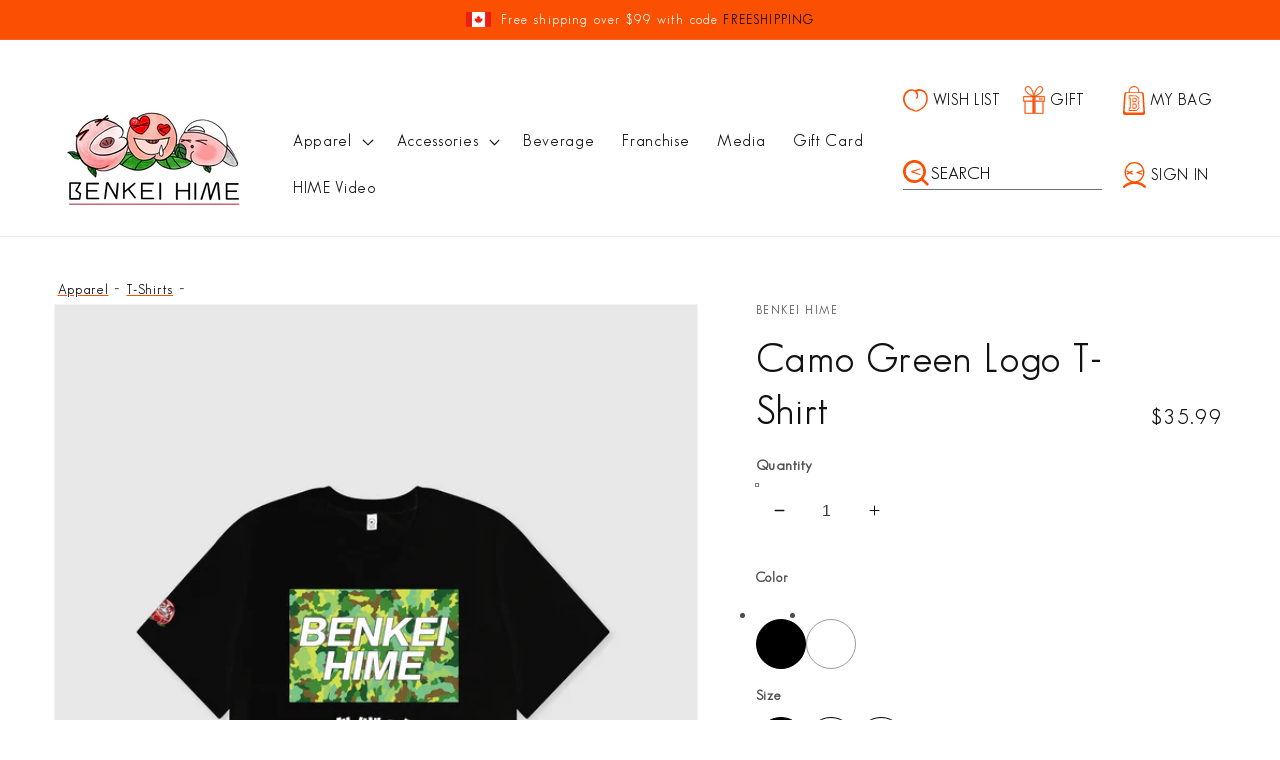

--- FILE ---
content_type: text/html; charset=utf-8
request_url: https://benkeihime.ca/products/t-came-green-logo
body_size: 54857
content:
<!doctype html>
<html class="no-js" lang="en">
  <head>
    <meta charset="utf-8">
    <meta http-equiv="X-UA-Compatible" content="IE=edge">
    <meta name="viewport" content="width=device-width,initial-scale=1">
    <meta name="theme-color" content="">
    <link rel="canonical" href="https://benkeihime.ca/products/t-came-green-logo">
    <link rel="preconnect" href="https://cdn.shopify.com" crossorigin><link rel="icon" type="image/png" href="//benkeihime.ca/cdn/shop/files/f4ea0452-422e-4d7a-8874-a928e6083f02_32x32.png?v=1647618862"><title>
      Camo Green Logo T-Shirt
 &ndash; Benkei Hime</title>

    
      <meta name="description" content="Trendy Camo Green Logo t-shirt, with your choice of white or black!">
    

    

<meta property="og:site_name" content="Benkei Hime">
<meta property="og:url" content="https://benkeihime.ca/products/t-came-green-logo">
<meta property="og:title" content="Camo Green Logo T-Shirt">
<meta property="og:type" content="product">
<meta property="og:description" content="Trendy Camo Green Logo t-shirt, with your choice of white or black!"><meta property="og:image" content="http://benkeihime.ca/cdn/shop/products/T-shirt-CamogreeninBlack.jpg?v=1647392324">
  <meta property="og:image:secure_url" content="https://benkeihime.ca/cdn/shop/products/T-shirt-CamogreeninBlack.jpg?v=1647392324">
  <meta property="og:image:width" content="1600">
  <meta property="og:image:height" content="1999"><meta property="og:price:amount" content="35.99">
  <meta property="og:price:currency" content="CAD"><meta name="twitter:site" content="@BenkeiHime"><meta name="twitter:card" content="summary_large_image">
<meta name="twitter:title" content="Camo Green Logo T-Shirt">
<meta name="twitter:description" content="Trendy Camo Green Logo t-shirt, with your choice of white or black!">


    <script src="//benkeihime.ca/cdn/shop/t/12/assets/global.js?v=138967679220690932761668738549" defer="defer"></script>
    <script>window.performance && window.performance.mark && window.performance.mark('shopify.content_for_header.start');</script><meta id="shopify-digital-wallet" name="shopify-digital-wallet" content="/55947100220/digital_wallets/dialog">
<link rel="alternate" type="application/json+oembed" href="https://benkeihime.ca/products/t-came-green-logo.oembed">
<script async="async" src="/checkouts/internal/preloads.js?locale=en-CA"></script>
<script id="shopify-features" type="application/json">{"accessToken":"bce4cd1e011d9892b08bf9834b456270","betas":["rich-media-storefront-analytics"],"domain":"benkeihime.ca","predictiveSearch":true,"shopId":55947100220,"locale":"en"}</script>
<script>var Shopify = Shopify || {};
Shopify.shop = "benkei-hime.myshopify.com";
Shopify.locale = "en";
Shopify.currency = {"active":"CAD","rate":"1.0"};
Shopify.country = "CA";
Shopify.theme = {"name":"2023","id":125337305148,"schema_name":"Dawn","schema_version":"3.0.0","theme_store_id":887,"role":"main"};
Shopify.theme.handle = "null";
Shopify.theme.style = {"id":null,"handle":null};
Shopify.cdnHost = "benkeihime.ca/cdn";
Shopify.routes = Shopify.routes || {};
Shopify.routes.root = "/";</script>
<script type="module">!function(o){(o.Shopify=o.Shopify||{}).modules=!0}(window);</script>
<script>!function(o){function n(){var o=[];function n(){o.push(Array.prototype.slice.apply(arguments))}return n.q=o,n}var t=o.Shopify=o.Shopify||{};t.loadFeatures=n(),t.autoloadFeatures=n()}(window);</script>
<script id="shop-js-analytics" type="application/json">{"pageType":"product"}</script>
<script defer="defer" async type="module" src="//benkeihime.ca/cdn/shopifycloud/shop-js/modules/v2/client.init-shop-cart-sync_BT-GjEfc.en.esm.js"></script>
<script defer="defer" async type="module" src="//benkeihime.ca/cdn/shopifycloud/shop-js/modules/v2/chunk.common_D58fp_Oc.esm.js"></script>
<script defer="defer" async type="module" src="//benkeihime.ca/cdn/shopifycloud/shop-js/modules/v2/chunk.modal_xMitdFEc.esm.js"></script>
<script type="module">
  await import("//benkeihime.ca/cdn/shopifycloud/shop-js/modules/v2/client.init-shop-cart-sync_BT-GjEfc.en.esm.js");
await import("//benkeihime.ca/cdn/shopifycloud/shop-js/modules/v2/chunk.common_D58fp_Oc.esm.js");
await import("//benkeihime.ca/cdn/shopifycloud/shop-js/modules/v2/chunk.modal_xMitdFEc.esm.js");

  window.Shopify.SignInWithShop?.initShopCartSync?.({"fedCMEnabled":true,"windoidEnabled":true});

</script>
<script>(function() {
  var isLoaded = false;
  function asyncLoad() {
    if (isLoaded) return;
    isLoaded = true;
    var urls = ["https:\/\/cdn.shopify.com\/s\/files\/1\/0559\/4710\/0220\/t\/1\/assets\/globo.swatch.init.js?shop=benkei-hime.myshopify.com","https:\/\/cdn.shopify.com\/s\/files\/1\/0559\/4710\/0220\/t\/2\/assets\/globo.options.init.js?v=1647833255\u0026shop=benkei-hime.myshopify.com","\/\/www.powr.io\/powr.js?powr-token=benkei-hime.myshopify.com\u0026external-type=shopify\u0026shop=benkei-hime.myshopify.com"];
    for (var i = 0; i < urls.length; i++) {
      var s = document.createElement('script');
      s.type = 'text/javascript';
      s.async = true;
      s.src = urls[i];
      var x = document.getElementsByTagName('script')[0];
      x.parentNode.insertBefore(s, x);
    }
  };
  if(window.attachEvent) {
    window.attachEvent('onload', asyncLoad);
  } else {
    window.addEventListener('load', asyncLoad, false);
  }
})();</script>
<script id="__st">var __st={"a":55947100220,"offset":-18000,"reqid":"1d7ddf86-d9be-4093-9c07-92fbb21ed983-1769396446","pageurl":"benkeihime.ca\/products\/t-came-green-logo","u":"82721e1f4adb","p":"product","rtyp":"product","rid":6825818325052};</script>
<script>window.ShopifyPaypalV4VisibilityTracking = true;</script>
<script id="captcha-bootstrap">!function(){'use strict';const t='contact',e='account',n='new_comment',o=[[t,t],['blogs',n],['comments',n],[t,'customer']],c=[[e,'customer_login'],[e,'guest_login'],[e,'recover_customer_password'],[e,'create_customer']],r=t=>t.map((([t,e])=>`form[action*='/${t}']:not([data-nocaptcha='true']) input[name='form_type'][value='${e}']`)).join(','),a=t=>()=>t?[...document.querySelectorAll(t)].map((t=>t.form)):[];function s(){const t=[...o],e=r(t);return a(e)}const i='password',u='form_key',d=['recaptcha-v3-token','g-recaptcha-response','h-captcha-response',i],f=()=>{try{return window.sessionStorage}catch{return}},m='__shopify_v',_=t=>t.elements[u];function p(t,e,n=!1){try{const o=window.sessionStorage,c=JSON.parse(o.getItem(e)),{data:r}=function(t){const{data:e,action:n}=t;return t[m]||n?{data:e,action:n}:{data:t,action:n}}(c);for(const[e,n]of Object.entries(r))t.elements[e]&&(t.elements[e].value=n);n&&o.removeItem(e)}catch(o){console.error('form repopulation failed',{error:o})}}const l='form_type',E='cptcha';function T(t){t.dataset[E]=!0}const w=window,h=w.document,L='Shopify',v='ce_forms',y='captcha';let A=!1;((t,e)=>{const n=(g='f06e6c50-85a8-45c8-87d0-21a2b65856fe',I='https://cdn.shopify.com/shopifycloud/storefront-forms-hcaptcha/ce_storefront_forms_captcha_hcaptcha.v1.5.2.iife.js',D={infoText:'Protected by hCaptcha',privacyText:'Privacy',termsText:'Terms'},(t,e,n)=>{const o=w[L][v],c=o.bindForm;if(c)return c(t,g,e,D).then(n);var r;o.q.push([[t,g,e,D],n]),r=I,A||(h.body.append(Object.assign(h.createElement('script'),{id:'captcha-provider',async:!0,src:r})),A=!0)});var g,I,D;w[L]=w[L]||{},w[L][v]=w[L][v]||{},w[L][v].q=[],w[L][y]=w[L][y]||{},w[L][y].protect=function(t,e){n(t,void 0,e),T(t)},Object.freeze(w[L][y]),function(t,e,n,w,h,L){const[v,y,A,g]=function(t,e,n){const i=e?o:[],u=t?c:[],d=[...i,...u],f=r(d),m=r(i),_=r(d.filter((([t,e])=>n.includes(e))));return[a(f),a(m),a(_),s()]}(w,h,L),I=t=>{const e=t.target;return e instanceof HTMLFormElement?e:e&&e.form},D=t=>v().includes(t);t.addEventListener('submit',(t=>{const e=I(t);if(!e)return;const n=D(e)&&!e.dataset.hcaptchaBound&&!e.dataset.recaptchaBound,o=_(e),c=g().includes(e)&&(!o||!o.value);(n||c)&&t.preventDefault(),c&&!n&&(function(t){try{if(!f())return;!function(t){const e=f();if(!e)return;const n=_(t);if(!n)return;const o=n.value;o&&e.removeItem(o)}(t);const e=Array.from(Array(32),(()=>Math.random().toString(36)[2])).join('');!function(t,e){_(t)||t.append(Object.assign(document.createElement('input'),{type:'hidden',name:u})),t.elements[u].value=e}(t,e),function(t,e){const n=f();if(!n)return;const o=[...t.querySelectorAll(`input[type='${i}']`)].map((({name:t})=>t)),c=[...d,...o],r={};for(const[a,s]of new FormData(t).entries())c.includes(a)||(r[a]=s);n.setItem(e,JSON.stringify({[m]:1,action:t.action,data:r}))}(t,e)}catch(e){console.error('failed to persist form',e)}}(e),e.submit())}));const S=(t,e)=>{t&&!t.dataset[E]&&(n(t,e.some((e=>e===t))),T(t))};for(const o of['focusin','change'])t.addEventListener(o,(t=>{const e=I(t);D(e)&&S(e,y())}));const B=e.get('form_key'),M=e.get(l),P=B&&M;t.addEventListener('DOMContentLoaded',(()=>{const t=y();if(P)for(const e of t)e.elements[l].value===M&&p(e,B);[...new Set([...A(),...v().filter((t=>'true'===t.dataset.shopifyCaptcha))])].forEach((e=>S(e,t)))}))}(h,new URLSearchParams(w.location.search),n,t,e,['guest_login'])})(!0,!0)}();</script>
<script integrity="sha256-4kQ18oKyAcykRKYeNunJcIwy7WH5gtpwJnB7kiuLZ1E=" data-source-attribution="shopify.loadfeatures" defer="defer" src="//benkeihime.ca/cdn/shopifycloud/storefront/assets/storefront/load_feature-a0a9edcb.js" crossorigin="anonymous"></script>
<script data-source-attribution="shopify.dynamic_checkout.dynamic.init">var Shopify=Shopify||{};Shopify.PaymentButton=Shopify.PaymentButton||{isStorefrontPortableWallets:!0,init:function(){window.Shopify.PaymentButton.init=function(){};var t=document.createElement("script");t.src="https://benkeihime.ca/cdn/shopifycloud/portable-wallets/latest/portable-wallets.en.js",t.type="module",document.head.appendChild(t)}};
</script>
<script data-source-attribution="shopify.dynamic_checkout.buyer_consent">
  function portableWalletsHideBuyerConsent(e){var t=document.getElementById("shopify-buyer-consent"),n=document.getElementById("shopify-subscription-policy-button");t&&n&&(t.classList.add("hidden"),t.setAttribute("aria-hidden","true"),n.removeEventListener("click",e))}function portableWalletsShowBuyerConsent(e){var t=document.getElementById("shopify-buyer-consent"),n=document.getElementById("shopify-subscription-policy-button");t&&n&&(t.classList.remove("hidden"),t.removeAttribute("aria-hidden"),n.addEventListener("click",e))}window.Shopify?.PaymentButton&&(window.Shopify.PaymentButton.hideBuyerConsent=portableWalletsHideBuyerConsent,window.Shopify.PaymentButton.showBuyerConsent=portableWalletsShowBuyerConsent);
</script>
<script>
  function portableWalletsCleanup(e){e&&e.src&&console.error("Failed to load portable wallets script "+e.src);var t=document.querySelectorAll("shopify-accelerated-checkout .shopify-payment-button__skeleton, shopify-accelerated-checkout-cart .wallet-cart-button__skeleton"),e=document.getElementById("shopify-buyer-consent");for(let e=0;e<t.length;e++)t[e].remove();e&&e.remove()}function portableWalletsNotLoadedAsModule(e){e instanceof ErrorEvent&&"string"==typeof e.message&&e.message.includes("import.meta")&&"string"==typeof e.filename&&e.filename.includes("portable-wallets")&&(window.removeEventListener("error",portableWalletsNotLoadedAsModule),window.Shopify.PaymentButton.failedToLoad=e,"loading"===document.readyState?document.addEventListener("DOMContentLoaded",window.Shopify.PaymentButton.init):window.Shopify.PaymentButton.init())}window.addEventListener("error",portableWalletsNotLoadedAsModule);
</script>

<script type="module" src="https://benkeihime.ca/cdn/shopifycloud/portable-wallets/latest/portable-wallets.en.js" onError="portableWalletsCleanup(this)" crossorigin="anonymous"></script>
<script nomodule>
  document.addEventListener("DOMContentLoaded", portableWalletsCleanup);
</script>

<link id="shopify-accelerated-checkout-styles" rel="stylesheet" media="screen" href="https://benkeihime.ca/cdn/shopifycloud/portable-wallets/latest/accelerated-checkout-backwards-compat.css" crossorigin="anonymous">
<style id="shopify-accelerated-checkout-cart">
        #shopify-buyer-consent {
  margin-top: 1em;
  display: inline-block;
  width: 100%;
}

#shopify-buyer-consent.hidden {
  display: none;
}

#shopify-subscription-policy-button {
  background: none;
  border: none;
  padding: 0;
  text-decoration: underline;
  font-size: inherit;
  cursor: pointer;
}

#shopify-subscription-policy-button::before {
  box-shadow: none;
}

      </style>
<link rel="stylesheet" media="screen" href="//benkeihime.ca/cdn/shop/t/12/compiled_assets/styles.css?v=3244">
<script id="sections-script" data-sections="main-product,product-recommendations,header" defer="defer" src="//benkeihime.ca/cdn/shop/t/12/compiled_assets/scripts.js?v=3244"></script>
<script>window.performance && window.performance.mark && window.performance.mark('shopify.content_for_header.end');</script><meta name="format-detection" content="telephone=no">
<meta name="format-detection" content="date=no">
<meta name="format-detection" content="address=no">
<link href="//benkeihime.ca/cdn/shop/t/12/assets/globo.swatch.css?v=136934216511108943271669954462" rel="stylesheet" type="text/css" media="all" /><script>
  window.Globo      = window.Globo || {};
  Globo.moneyFormat = "${{amount}}";
  Globo.GloboMoneyFormat = "${{amount}}";
  Globo.shopCurrency = "CAD";
  Globo.assetsUrl = "//benkeihime.ca/cdn/shop/t/12/assets/";
  Globo.filesUrl = "//benkeihime.ca/cdn/shop/files/";
  var GSCollection = GSCollection || {};
    var GloboSwatchConfig = {
        page: "product",
        shop: {
        name: "Benkei Hime",
        url: "https://benkeihime.ca",
        domain: "benkei-hime.myshopify.com",
        themeStoreId: "887",
        themeName: "Copy of Dawn default",
        themeVersion: "3.0.0",
        },
                product: {"id":6825818325052,"title":"Camo Green Logo T-Shirt","handle":"t-came-green-logo","description":"Trendy Camo Green Logo t-shirt, with your choice of white or black!","published_at":"2022-03-16T00:25:11-04:00","created_at":"2022-03-14T16:23:30-04:00","vendor":"Benkei Hime","type":"T-Shirts","tags":[],"price":3599,"price_min":3599,"price_max":3599,"available":true,"price_varies":false,"compare_at_price":null,"compare_at_price_min":0,"compare_at_price_max":0,"compare_at_price_varies":false,"variants":[{"id":39923195510844,"title":"Black \/ L","option1":"Black","option2":"L","option3":null,"sku":"","requires_shipping":true,"taxable":true,"featured_image":{"id":29796179542076,"product_id":6825818325052,"position":1,"created_at":"2022-03-15T20:58:21-04:00","updated_at":"2022-03-15T20:58:44-04:00","alt":null,"width":1600,"height":1999,"src":"\/\/benkeihime.ca\/cdn\/shop\/products\/T-shirt-CamogreeninBlack.jpg?v=1647392324","variant_ids":[39923195510844,39923195543612,39923195576380]},"available":true,"name":"Camo Green Logo T-Shirt - Black \/ L","public_title":"Black \/ L","options":["Black","L"],"price":3599,"weight":0,"compare_at_price":null,"inventory_management":"shopify","barcode":"","featured_media":{"alt":null,"id":22379713232956,"position":1,"preview_image":{"aspect_ratio":0.8,"height":1999,"width":1600,"src":"\/\/benkeihime.ca\/cdn\/shop\/products\/T-shirt-CamogreeninBlack.jpg?v=1647392324"}},"requires_selling_plan":false,"selling_plan_allocations":[]},{"id":39923195543612,"title":"Black \/ XL","option1":"Black","option2":"XL","option3":null,"sku":"","requires_shipping":true,"taxable":true,"featured_image":{"id":29796179542076,"product_id":6825818325052,"position":1,"created_at":"2022-03-15T20:58:21-04:00","updated_at":"2022-03-15T20:58:44-04:00","alt":null,"width":1600,"height":1999,"src":"\/\/benkeihime.ca\/cdn\/shop\/products\/T-shirt-CamogreeninBlack.jpg?v=1647392324","variant_ids":[39923195510844,39923195543612,39923195576380]},"available":true,"name":"Camo Green Logo T-Shirt - Black \/ XL","public_title":"Black \/ XL","options":["Black","XL"],"price":3599,"weight":0,"compare_at_price":null,"inventory_management":"shopify","barcode":"","featured_media":{"alt":null,"id":22379713232956,"position":1,"preview_image":{"aspect_ratio":0.8,"height":1999,"width":1600,"src":"\/\/benkeihime.ca\/cdn\/shop\/products\/T-shirt-CamogreeninBlack.jpg?v=1647392324"}},"requires_selling_plan":false,"selling_plan_allocations":[]},{"id":39923195576380,"title":"Black \/ XXL","option1":"Black","option2":"XXL","option3":null,"sku":"","requires_shipping":true,"taxable":true,"featured_image":{"id":29796179542076,"product_id":6825818325052,"position":1,"created_at":"2022-03-15T20:58:21-04:00","updated_at":"2022-03-15T20:58:44-04:00","alt":null,"width":1600,"height":1999,"src":"\/\/benkeihime.ca\/cdn\/shop\/products\/T-shirt-CamogreeninBlack.jpg?v=1647392324","variant_ids":[39923195510844,39923195543612,39923195576380]},"available":true,"name":"Camo Green Logo T-Shirt - Black \/ XXL","public_title":"Black \/ XXL","options":["Black","XXL"],"price":3599,"weight":0,"compare_at_price":null,"inventory_management":"shopify","barcode":"","featured_media":{"alt":null,"id":22379713232956,"position":1,"preview_image":{"aspect_ratio":0.8,"height":1999,"width":1600,"src":"\/\/benkeihime.ca\/cdn\/shop\/products\/T-shirt-CamogreeninBlack.jpg?v=1647392324"}},"requires_selling_plan":false,"selling_plan_allocations":[]},{"id":39923195609148,"title":"White \/ L","option1":"White","option2":"L","option3":null,"sku":"","requires_shipping":true,"taxable":true,"featured_image":{"id":29796179935292,"product_id":6825818325052,"position":4,"created_at":"2022-03-15T20:58:36-04:00","updated_at":"2022-03-15T20:58:44-04:00","alt":null,"width":1600,"height":1999,"src":"\/\/benkeihime.ca\/cdn\/shop\/products\/T-shirt-Camogreeninwhite.jpg?v=1647392324","variant_ids":[39923195609148,39923195641916,39923195674684]},"available":true,"name":"Camo Green Logo T-Shirt - White \/ L","public_title":"White \/ L","options":["White","L"],"price":3599,"weight":0,"compare_at_price":null,"inventory_management":"shopify","barcode":"","featured_media":{"alt":null,"id":22379713593404,"position":4,"preview_image":{"aspect_ratio":0.8,"height":1999,"width":1600,"src":"\/\/benkeihime.ca\/cdn\/shop\/products\/T-shirt-Camogreeninwhite.jpg?v=1647392324"}},"requires_selling_plan":false,"selling_plan_allocations":[]},{"id":39923195641916,"title":"White \/ XL","option1":"White","option2":"XL","option3":null,"sku":"","requires_shipping":true,"taxable":true,"featured_image":{"id":29796179935292,"product_id":6825818325052,"position":4,"created_at":"2022-03-15T20:58:36-04:00","updated_at":"2022-03-15T20:58:44-04:00","alt":null,"width":1600,"height":1999,"src":"\/\/benkeihime.ca\/cdn\/shop\/products\/T-shirt-Camogreeninwhite.jpg?v=1647392324","variant_ids":[39923195609148,39923195641916,39923195674684]},"available":true,"name":"Camo Green Logo T-Shirt - White \/ XL","public_title":"White \/ XL","options":["White","XL"],"price":3599,"weight":0,"compare_at_price":null,"inventory_management":"shopify","barcode":"","featured_media":{"alt":null,"id":22379713593404,"position":4,"preview_image":{"aspect_ratio":0.8,"height":1999,"width":1600,"src":"\/\/benkeihime.ca\/cdn\/shop\/products\/T-shirt-Camogreeninwhite.jpg?v=1647392324"}},"requires_selling_plan":false,"selling_plan_allocations":[]},{"id":39923195674684,"title":"White \/ XXL","option1":"White","option2":"XXL","option3":null,"sku":"","requires_shipping":true,"taxable":true,"featured_image":{"id":29796179935292,"product_id":6825818325052,"position":4,"created_at":"2022-03-15T20:58:36-04:00","updated_at":"2022-03-15T20:58:44-04:00","alt":null,"width":1600,"height":1999,"src":"\/\/benkeihime.ca\/cdn\/shop\/products\/T-shirt-Camogreeninwhite.jpg?v=1647392324","variant_ids":[39923195609148,39923195641916,39923195674684]},"available":true,"name":"Camo Green Logo T-Shirt - White \/ XXL","public_title":"White \/ XXL","options":["White","XXL"],"price":3599,"weight":0,"compare_at_price":null,"inventory_management":"shopify","barcode":"","featured_media":{"alt":null,"id":22379713593404,"position":4,"preview_image":{"aspect_ratio":0.8,"height":1999,"width":1600,"src":"\/\/benkeihime.ca\/cdn\/shop\/products\/T-shirt-Camogreeninwhite.jpg?v=1647392324"}},"requires_selling_plan":false,"selling_plan_allocations":[]}],"images":["\/\/benkeihime.ca\/cdn\/shop\/products\/T-shirt-CamogreeninBlack.jpg?v=1647392324","\/\/benkeihime.ca\/cdn\/shop\/products\/T-shirt-Black_57f942ec-68d2-4322-bdaa-22b5925a58cc.jpg?v=1647392324","\/\/benkeihime.ca\/cdn\/shop\/products\/T-shirtBlack-4_a22bdb20-14f9-4c5d-ab36-458d4059232e.jpg?v=1647392324","\/\/benkeihime.ca\/cdn\/shop\/products\/T-shirt-Camogreeninwhite.jpg?v=1647392324","\/\/benkeihime.ca\/cdn\/shop\/products\/T-shirt-white_cfa5c122-5a8d-4b1e-8a2f-0147bf2d38bc.jpg?v=1647392324","\/\/benkeihime.ca\/cdn\/shop\/products\/T-shirtwhite-4_12ac76ba-c9ee-4084-9e7b-06655c0d13ae.jpg?v=1647392324"],"featured_image":"\/\/benkeihime.ca\/cdn\/shop\/products\/T-shirt-CamogreeninBlack.jpg?v=1647392324","options":["Color","Size"],"media":[{"alt":null,"id":22379713232956,"position":1,"preview_image":{"aspect_ratio":0.8,"height":1999,"width":1600,"src":"\/\/benkeihime.ca\/cdn\/shop\/products\/T-shirt-CamogreeninBlack.jpg?v=1647392324"},"aspect_ratio":0.8,"height":1999,"media_type":"image","src":"\/\/benkeihime.ca\/cdn\/shop\/products\/T-shirt-CamogreeninBlack.jpg?v=1647392324","width":1600},{"alt":null,"id":22379713200188,"position":2,"preview_image":{"aspect_ratio":0.8,"height":1999,"width":1600,"src":"\/\/benkeihime.ca\/cdn\/shop\/products\/T-shirt-Black_57f942ec-68d2-4322-bdaa-22b5925a58cc.jpg?v=1647392324"},"aspect_ratio":0.8,"height":1999,"media_type":"image","src":"\/\/benkeihime.ca\/cdn\/shop\/products\/T-shirt-Black_57f942ec-68d2-4322-bdaa-22b5925a58cc.jpg?v=1647392324","width":1600},{"alt":null,"id":22379713167420,"position":3,"preview_image":{"aspect_ratio":0.8,"height":3648,"width":2918,"src":"\/\/benkeihime.ca\/cdn\/shop\/products\/T-shirtBlack-4_a22bdb20-14f9-4c5d-ab36-458d4059232e.jpg?v=1647392324"},"aspect_ratio":0.8,"height":3648,"media_type":"image","src":"\/\/benkeihime.ca\/cdn\/shop\/products\/T-shirtBlack-4_a22bdb20-14f9-4c5d-ab36-458d4059232e.jpg?v=1647392324","width":2918},{"alt":null,"id":22379713593404,"position":4,"preview_image":{"aspect_ratio":0.8,"height":1999,"width":1600,"src":"\/\/benkeihime.ca\/cdn\/shop\/products\/T-shirt-Camogreeninwhite.jpg?v=1647392324"},"aspect_ratio":0.8,"height":1999,"media_type":"image","src":"\/\/benkeihime.ca\/cdn\/shop\/products\/T-shirt-Camogreeninwhite.jpg?v=1647392324","width":1600},{"alt":null,"id":22379713626172,"position":5,"preview_image":{"aspect_ratio":0.8,"height":1999,"width":1600,"src":"\/\/benkeihime.ca\/cdn\/shop\/products\/T-shirt-white_cfa5c122-5a8d-4b1e-8a2f-0147bf2d38bc.jpg?v=1647392324"},"aspect_ratio":0.8,"height":1999,"media_type":"image","src":"\/\/benkeihime.ca\/cdn\/shop\/products\/T-shirt-white_cfa5c122-5a8d-4b1e-8a2f-0147bf2d38bc.jpg?v=1647392324","width":1600},{"alt":null,"id":22379713560636,"position":6,"preview_image":{"aspect_ratio":0.8,"height":1417,"width":1134,"src":"\/\/benkeihime.ca\/cdn\/shop\/products\/T-shirtwhite-4_12ac76ba-c9ee-4084-9e7b-06655c0d13ae.jpg?v=1647392324"},"aspect_ratio":0.8,"height":1417,"media_type":"image","src":"\/\/benkeihime.ca\/cdn\/shop\/products\/T-shirtwhite-4_12ac76ba-c9ee-4084-9e7b-06655c0d13ae.jpg?v=1647392324","width":1134}],"requires_selling_plan":false,"selling_plan_groups":[],"content":"Trendy Camo Green Logo t-shirt, with your choice of white or black!"},
        curVariant: {"id":39923195510844,"title":"Black \/ L","option1":"Black","option2":"L","option3":null,"sku":"","requires_shipping":true,"taxable":true,"featured_image":{"id":29796179542076,"product_id":6825818325052,"position":1,"created_at":"2022-03-15T20:58:21-04:00","updated_at":"2022-03-15T20:58:44-04:00","alt":null,"width":1600,"height":1999,"src":"\/\/benkeihime.ca\/cdn\/shop\/products\/T-shirt-CamogreeninBlack.jpg?v=1647392324","variant_ids":[39923195510844,39923195543612,39923195576380]},"available":true,"name":"Camo Green Logo T-Shirt - Black \/ L","public_title":"Black \/ L","options":["Black","L"],"price":3599,"weight":0,"compare_at_price":null,"inventory_management":"shopify","barcode":"","featured_media":{"alt":null,"id":22379713232956,"position":1,"preview_image":{"aspect_ratio":0.8,"height":1999,"width":1600,"src":"\/\/benkeihime.ca\/cdn\/shop\/products\/T-shirt-CamogreeninBlack.jpg?v=1647392324"}},"requires_selling_plan":false,"selling_plan_allocations":[]},
            }
    
  GloboSwatchConfig.curVariant.inventory_quantity = 4  
  GloboSwatchConfig.product.variants[0].inventory_quantity = 4  
  GloboSwatchConfig.product.variants[1].inventory_quantity = 7  
  GloboSwatchConfig.product.variants[2].inventory_quantity = 3  
  GloboSwatchConfig.product.variants[3].inventory_quantity = 3  
  GloboSwatchConfig.product.variants[4].inventory_quantity = 6  
  GloboSwatchConfig.product.variants[5].inventory_quantity = 3  

</script>
<script src=//benkeihime.ca/cdn/shop/t/12/assets/globo.swatch.data.min.js?v=139098860680959628631669954863 ></script>
<script id="globoSwatchProductDetail" type="template/html">

{% assign variant_size = product.variants | size %}
{% if configs.show_one_variant %}
{% assign allow_show_one = 0 %}
{% else %}
{% assign allow_show_one = 1 %}
{% endif %}
{% if variant_size > allow_show_one %}

{% assign swatch_shape = configs.style_product_page_swatch.swatch_shape %}
{% if swatch_shape == "circle" %}
{% assign class_swatch_shape = "globo-detail-style-circle" %}
{% elsif swatch_shape == "square" %}
{% assign class_swatch_shape = "globo-detail-style-square" %}
{% endif %}

{% assign swatch_size = configs.style_product_page_swatch.swatch_size %}
{% if swatch_size == "small" %}
{% assign class_swatch_size = "globo-detail-size-small" %}
{% elsif swatch_size == "medium" %}
{% assign class_swatch_size = "globo-detail-size-medium" %}
{% elsif swatch_size == "large" %}
{% assign class_swatch_size = "globo-detail-size-large" %}
{% endif %}

{% assign border_style = configs.style_product_page_swatch.border_style %}
{% if border_style == "none" %}
{% assign class_border_style = "globo-detail-border-style-none" %}
{% elsif border_style == "single" %}
{% assign class_border_style = "globo-detail-border-style-single" %}
{% elsif border_style == "double" %}
{% assign class_border_style = "globo-detail-border-style-double" %}
{% endif %}

{% assign hover_effects = configs.style_product_page_swatch.hover_effects.background %}
{% if hover_effects == "no effect" %}
{% assign class_hover_effects = "globo-detail-hover-effects-none" %}
{% elsif hover_effects == "add glow" %}
{% assign class_hover_effects = "globo-detail-border-effects-glow" %}
{% elsif hover_effects == "add shadow" %}
{% assign class_hover_effects = "globo-detail-border-effects-shadow" %}
{% endif %}

{% assign hover_effects_zoom = configs.style_product_page_swatch.hover_effects.zoom_image %}
{% if hover_effects_zoom == "zoom" %}
{% assign class_hover_effects_zoom = "globo-detail-hover-effects-zoom" %}
{% endif %}

{% assign size_change = configs.style_product_page_swatch.hover_effects.size_change %}
{% if size_change == "reduce size" %}
{% assign class_size_change = "globo-detail-hover-size_change-reduce" %}
{% elsif size_change == "increase size" %}
{% assign class_size_change = "globo-detail-hover-size_change-increase" %}
{% endif %}

{% assign button_corner = configs.style_product_page_button.button_corner %}
{% if button_corner == "rounded" %}
{% assign class_button_corner = "globo-detail-button-style-rounded" %}
{% endif %}

{% assign button_size = configs.style_product_page_button.button_size %}
{% if button_size == "small" %}
{% assign class_button_size = "globo-detail-button-size-small" %}
{% elsif button_size == "medium" %}
{% assign class_button_size = "globo-detail-button-size-medium" %}
{% elsif button_size == "large" %}
{% assign class_button_size = "globo-detail-button-size-large" %}
{% endif %}

{% assign text_style = configs.style_product_page_button.text_style %}
{% if text_style == "lowercase" %}
{% assign class_text_style = "globo-detail-text-style-lowercase" %}
{% elsif text_style == "uppercase" %}
{% assign class_text_style = "globo-detail-text-style-uppercase" %}
{% endif %}

{% assign hover_effects_button = configs.style_product_page_button.hover_effects.background %}
{% if hover_effects_button == "add glow" %}
{% assign class_hover_effects_button = "globo-detail-button-effects-glow" %}
{% elsif hover_effects_button == "add shadow" %}
{% assign class_hover_effects_button = "globo-detail-button-effects-shadow" %}
{% endif %}

{% assign stylesoldout = configs.styleSoldout %}
{% if stylesoldout == "hide" %}
{% assign class_stylesoldout = "globo-sold-out-hide" %}
{% elsif stylesoldout == "opacity" %}
{% assign class_stylesoldout = "globo-sold-out-opacity" %}
{% elsif stylesoldout == "cross out" %}
{% assign class_stylesoldout = "globo-sold-out-cross-out" %}
{% endif %}

{% assign alignContent = configs.align_content %}
{% if alignContent == "left" %}
{% assign class_alignContent = "globo-align-content-left" %}
{% elsif alignContent == "center" %}
{% assign class_alignContent = "globo-align-content-center" %}
{% elsif alignContent == "right" %}
{% assign class_alignContent = "globo-align-content-right" %}
{% endif %}

{% assign first_available_variant = false %}
{% for variant in product.variants %}
{% if first_available_variant == true and variant.available %}{% assign first_available_variant = variant %}{% endif %}
{% endfor %}
{% unless first_available_variant %}{% assign first_available_variant = product.variants[0] %}{% endunless %}
<div class="{{ class_alignContent }}">
  <div class="globo-product-swatch-price" style="display: none;">
    <span class="gsw-product_price-container">
      <span class="globo-cs-product_price">{{first_available_variant.price | money }}</span>
      <span class="globo-cs-product_oldprice">{% if first_available_variant.compare_at_price > first_available_variant.price %}{{first_available_variant.compare_at_price | money }}{% endif %}</span>
    </span>
  </div>
  <ul class="globo-swatch-detail-lists-price" style="display: none;">
    {% for variant in product.variants %}
    <li data-value="{{ variant.id }}"><span class="gw-li-price">{{ variant.price | money }}</span> {% if variant.compare_at_price > variant.price %}<span class="gw-li-compareprice">{{ variant.compare_at_price | money }}</span>{% endif %}</li>
    {% endfor %}
  </ul>
  <div class="globo-swatch-list">
    {% assign option_index = 0 %}
    {% for option in product.options %}
    {% assign is_color = false %}
    {% assign option_index = forloop.index0 %}
    {% assign variant_option = "option" | append: forloop.index %}
    {% assign displayStyle = configs.displayStyles[option] %}
    {% assign sortOption = configs.listOrderOptions[option] %}
    {% if option != "Title" %}
    <div class="swatch--gl clearfix" data-option-index="{{ option_index }}" {% if configs.sortOption %}data-order="{{ sortOption }}"{% endif %}>
      {% assign values = "" %}
      {% assign values_available = "" %}
      {% if displayStyle == 1 %}
      <label for="pa_{{ option | handleize }}" class="name-option" data-name="{{ option }}">{{ option }}<span class="name-variant"></span></label>
      <ul class="value g-variant-color-detail">
        {% for variant in product.variants %}
        {% assign value_available = variant.options[option_index] %}
        {% assign value_available_text = "&_&" | append: value_available | append: "&_&" %}
        {% unless values_available contains value_available_text or variant.available == false %}
        {% assign values_available = values_available | append: "&_&" | append: value_available | append: "&_&" %}
        {% endunless %}
        {% endfor %}
        
        {% for variant in product.variants %}
        {% assign value = variant.options[option_index] %}
        {% assign valuetext = "&_&" | append: value | append: "&_&" %}
        {% assign option_value = option | append: "-" | append: value %}
        {% unless values contains valuetext %}
        {% assign values = values | append: "&_&" | append: value | append: "&_&" %}
        <li class="select-option {{ class_stylesoldout }} {% if values_available contains valuetext %}available{% else %}globo-out-of-stock{% endif %}" data-attribute="pa_{{ value | handleize }}" data-value="{{ value | escape }}">
          <input id="swatch-detail-{{ variant.id }}-{{ option_index }}-{{ value | handle }}" data-variantId="{{ variant.id }}" type="radio" name="option-globo-{{ option_index }}" value="{{ value | escape }}" {% if configs.enableMandatory == false %}{% if curVariant[variant_option] == value %} checked{% endif %}{% else %}required{% endif %} />
          <label title="{{ value }}" for="swatch-detail-{{ variant.id }}-{{ option_index }}-{{ value | handle }}"
                 class="swatch-anchor swatch-other
                        {% if configs.displaySelectType[option_value] == 3 or configs.displaySelectType[option_value] == 4 %}{{ class_hover_effects_zoom }}{% endif %}
                        {% if configs.displaySelectType[option_value] >= 1 and configs.displaySelectType[option_value] <= 4 %}{% if configs.displayColors[option_value] or configs.displayColorsImage[option_value] %}globo-border-color-swatch {{ class_swatch_shape }} {{ class_swatch_size }} {{ class_border_style }} {{ class_hover_effects }} {{ class_size_change }}{% else %} globo-style--button {{ class_button_corner }} {{ class_button_size }} {{ class_text_style }} {{ class_hover_effects_button }}{% endif %}
                        {% endif %}"
                 style="display: block;
                        {% if configs.displayColors[option_value] %}background-color: {{ configs.displayColors[option_value] }}; font-size: 0;
                        {% if configs.displaySelectType[option_value] == 2 %}{% if configs.displayColors2[option_value] %}background: linear-gradient( -45deg, {{ configs.displayColors2[option_value] }} 50%, {{ configs.displayColors[option_value] }} 50% );{% endif %}{% endif %}{% endif %}
                        {% if configs.displaySelectType[option_value] == 3 or configs.displaySelectType[option_value] == 4 %}{% if configs.displayColorsImage[option_value] or configs.displayColorsImageUrl[option_value] %}font-size: 0; background-size: contain; background-position: center; background-repeat: no-repeat;{% endif %}{% endif %}
                        {% if configs.displaySelectType[option_value] == 3 %}{% if configs.displayColorsImage[option_value] %}background-image: url(
                          
                          {% if swatch_size == "small" %}
                          {% if configs.displayColorsImage[option_value] contains "http" %}
                          {{ configs.displayColorsImage[option_value] | img_url: "28x" | replace: "\"", "" }}
                          {% else %}
                          {{ configs.displayColorsImage[option_value] | asset_url  | img_url: "28x" | replace: "\"", "" }}
                          {% endif %}
                          {% elsif swatch_size == "medium" %}
                          {% if configs.displayColorsImage[option_value] contains "http" %}
                          {{ configs.displayColorsImage[option_value]  | img_url: "35x" | replace: "\"", "" }}
                          {% else %}
                          {{ configs.displayColorsImage[option_value] | asset_url  | img_url: "35x" | replace: "\"", "" }}
                          {% endif %}
                          {% else %}
                          {% if configs.displayColorsImage[option_value] contains "http" %}
                          {{ configs.displayColorsImage[option_value] | img_url: "50x" | replace: "\"", "" }}
                          {% else %}
                          {{ configs.displayColorsImage[option_value] | asset_url  | img_url: "50x" | replace: "\"", "" }}
                          {% endif %}
                          {% endif %});
                          
                          {% endif %}{% endif %}
                        {% if configs.displaySelectType[option_value] == 4 %}{% if configs.displayColorsImageUrl[option_value] %}background-image: url(

                          {% if swatch_size == "small" %}
                          {% if configs.displayColorsImageUrl[option_value] contains "http" %}
                          {{ configs.displayColorsImageUrl[option_value] | img_url: "28x" | replace: "\"", "" }}
                          {% else %}
                          {{ configs.displayColorsImageUrl[option_value] | asset_url  | img_url: "28x" | replace: "\"", "" }}
                          {% endif %}
                          {% elsif swatch_size == "medium" %}
                          {% if configs.displayColorsImageUrl[option_value] contains "http" %}
                          {{ configs.displayColorsImageUrl[option_value]  | img_url: "35x" | replace: "\"", "" }}
                          {% else %}
                          {{ configs.displayColorsImageUrl[option_value] | asset_url  | img_url: "35x" | replace: "\"", "" }}
                          {% endif %}
                          {% else %}
                          {% if configs.displayColorsImageUrl[option_value] contains "http" %}
                          {{ configs.displayColorsImageUrl[option_value] | img_url: "50x" | replace: "\"", "" }}
                          {% else %}
                          {{ configs.displayColorsImageUrl[option_value] | asset_url  | img_url: "50x" | replace: "\"", "" }}
                          {% endif %}
                          {% endif%});{% endif %}{% endif %}"
                 data-option-value="{{configs.displaySelectType[option_value]}}">
            <span class="attr-title-hover">{{ value | escape }}</span>
            {{ value }}
          </label>
        </li>
        {% endunless %}
        {% endfor %}
      </ul>
      {% elsif displayStyle == 2 %}
      <label for="pa_{{ option | handleize }}" class="name-option" data-name="{{ option }}">{{ option }}<span class="name-variant"></span></label>
      <ul class="value g-variant-color-detail">
        {% for variant in product.variants %}
        {% assign value_available = variant.options[option_index] %}
        {% assign value_available_text = "&_&" | append: value_available | append: "&_&" %}
        {% unless values_available contains value_available_text or variant.available == false %}
        {% assign values_available = values_available | append: "&_&" | append: value_available | append: "&_&" %}
        {% endunless %}
        {% endfor %}
        
        {% for variant in product.variants %}
        {% assign value = variant.options[option_index] %}
        {% assign valuetext = "&_&" | append: value | append: "&_&" %}
        {% assign option_value = option | append: "-" | append: value %}
        {% unless values contains valuetext %}
        {% assign values = values | append: "&_&" | append: value | append: "&_&" %}
        <li class="select-option {{ class_stylesoldout }} {% if values_available contains valuetext %}available{% else %}globo-out-of-stock{% endif %}" data-attribute="pa_{{ value | handleize }}" data-value="{{ value | escape }}" {% if variant.featured_image.src %}data-image={{ variant.featured_image.src | img_url:"1024x1024" }}{% endif %}>
          <input id="swatch-detail-{{ variant.id }}-{{ option_index }}-{{ value | handle }}" data-variantId="{{ variant.id }}" type="radio" name="option-globo-{{ option_index }}" value="{{ value | escape }}" {% if configs.enableMandatory == false %}{% if curVariant[variant_option] == value %} checked{% endif %}{% else %}required{% endif %} />
          <label title="{{ value }}" for="swatch-detail-{{ variant.id }}-{{ option_index }}-{{ value | handle }}" class="swatch-anchor swatch-other globo-border-color-swatch {{ class_swatch_shape }} {{ class_swatch_size }} {{ class_border_style }} {{ class_hover_effects }} {{ class_hover_effects_zoom }} {{ class_size_change }}" {% if variant.featured_image.src %}style="display: block; background-size: contain; background-position: center; background-repeat: no-repeat; background-image: url({% if swatch_size == "small" %}{{ variant.featured_image.src | img_url: "28x" }}{% elsif swatch_size == "medium" %}{{ variant.featured_image.src | img_url: "35x" }}{% else %}{{ variant.featured_image.src | img_url: "50x" }}{% endif%});"{% endif %}>
            <span class="attr-title-hover">{{ value | escape }}</span>
          </label>
        </li>
        {% endunless %}
        {% endfor %}
      </ul>
      {% elsif displayStyle == 3 %}
      <label for="pa_{{ option | handleize }}" class="name-option" data-name="{{ option }}">{{ option }}<span class="name-variant"></span></label>
      <ul class="value">
        {% for variant in product.variants %}
        {% assign value_available = variant.options[option_index] %}
        {% assign value_available_text = "&_&" | append: value_available | append: "&_&" %}
        {% unless values_available contains value_available_text or variant.available == false %}
        {% assign values_available = values_available | append: "&_&" | append: value_available | append: "&_&" %}
        {% endunless %}
        {% endfor %}
        
        {% for variant in product.variants %}
        {% assign value = variant.options[option_index] %}
        {% assign valuetext = "&_&" | append: value | append: "&_&" %}
        {% assign option_value = option | append: "-" | append: value %}
        {% unless values contains valuetext %}
        {% assign values = values | append: "&_&" | append: value | append: "&_&" %}
        <li class="select-option {{ class_stylesoldout }} {% if values_available contains valuetext %}available{% else %}globo-out-of-stock{% endif %}" data-attribute="pa_{{ value | handleize }}" data-value="{{ value | escape }}">
          <input id="swatch-detail-{{ variant.id }}-{{ option_index }}-{{ value | handle }}" data-variantId="{{ variant.id }}" type="radio" name="option-globo-{{ option_index }}" value="{{ value | escape }}"  {% if configs.enableMandatory == false %}{% if curVariant[variant_option] == value %} checked{% endif %}{% else %}required{% endif %} />
          <label title="{{ value }}" for="swatch-detail-{{ variant.id }}-{{ option_index }}-{{ value | handle }}" class="swatch-anchor swatch-other globo-style--button {{ class_button_corner }} {{ class_button_size }} {{ class_text_style }} {{ class_hover_effects_button }}">
            <span class="attr-title-hover">{{ value | escape }}</span>
            {{ value }}
          </label>
        </li>
        {% endunless %}
        {% endfor %}
      </ul>
      {% elsif displayStyle == 4 %}
      <label for="pa_{{ option | handleize }}" class="name-option" data-name="{{ option }}">{{ option }}<span class="name-variant"></span></label>
      <div class="dropdown-selector">
      <ul class="value ul-globo-dropdown-option">
        {% if configs.enableMandatory == true %}
        <li class="swatches-options select-option--dropdown select-option select-globo-init">
          <input id="swatch-detail-select-an-option-{{ option | handleize }}" data-variantId="{{ variant.id }}" type="radio" value="" name="option-globo-{{ option_index }}" />
          <label for="swatch-detail-select-an-option-{{ option | handleize }}" class="swatch-anchor swatch-other">
            Select an option
          </label>
          <span class="globo-arrow-select"></span>
        </li>
        {% endif %}
        {% for variant in product.variants %}
        {% assign value_available = variant.options[option_index] %}
        {% assign value_available_text = "&_&" | append: value_available | append: "&_&" %}
        {% unless values_available contains value_available_text or variant.available == false %}
        {% assign values_available = values_available | append: "&_&" | append: value_available | append: "&_&" %}
        {% endunless %}
        {% endfor %}
        
        {% for variant in product.variants %}
        {% assign value = variant.options[option_index] %}
        {% assign valuetext = "&_&" | append: value | append: "&_&" %}
        {% assign option_value = option | append: "-" | append: value %}
        {% unless values contains valuetext %}
        {% assign values = values | append: "&_&" | append: value | append: "&_&" %}
        <li class="swatches-options select-option--dropdown select-option {% if values_available contains valuetext %}available{% else %}soldout{% endif %}" data-attribute="pa_{{ value | handleize }}">
          <input  id="swatch-detail-{{ variant.id }}-{{ option_index }}-{{ value | handle }}" type="radio" name="option-globo-{{ option_index }}" value="{{ value | escape }}" />
          <label title="{{ value | escape }}" for="swatch-detail-{{ variant.id }}-{{ option_index }}-{{ value | handle }}" class="swatch-anchor swatch-other">
            {{ value }}
          </label>
          <span class="globo-arrow-select"></span>
        </li>

        {% endunless %}
        {% endfor %}
      </ul>
      </div>
      {% endif %}
      {% if configs.enableMandatory %}<div class="errorOptions" data-nameinput="option-globo-{{ option_index }}"></div>{% endif %}
    </div>
    {% endif %}
    {% endfor %}
  </div>
  {% if configs.showNumberStock == "enable" %}
  <div class="globo-number-stock-variant">{{ configs.stock_message }}</div>
  {% endif %}
</div>
{% endif %}

</script>
<script id="globoSwatchCollection"   type="template/html">
    {% assign variant_size = product.variants | size %}
    {% if configs.show_one_variant %}
    {% assign allow_show_one = 0 %}
    {% else %}
    {% assign allow_show_one = 1 %}
    {% endif %}
    {% if variant_size > allow_show_one %}

        {% assign swatch_shape = configs.style_collection_page_swatch.swatch_shape %}
		{% if swatch_shape == "circle" %}
		{% assign class_swatch_shape = "globo-style-circle" %}
		{% elsif swatch_shape == "square" %}
  		{% assign class_swatch_shape = "globo-style-square" %}
		{% endif %}

		{% assign swatch_size = configs.style_collection_page_swatch.swatch_size %}
        {% if swatch_size == "small" %}
        {% assign class_swatch_size = "globo-size-small" %}
        {% elsif swatch_size == "medium" %}
        {% assign class_swatch_size = "globo-size-medium" %}
        {% elsif swatch_size == "large" %}
        {% assign class_swatch_size = "globo-size-large" %}
        {% endif %}

		{% assign border_style = configs.style_collection_page_swatch.border_style %}
        {% if border_style == "none" %}
        {% assign class_border_style = "globo-border-style-none" %}
        {% elsif border_style == "single" %}
        {% assign class_border_style = "globo-border-style-single" %}
        {% elsif border_style == "double" %}
        {% assign class_border_style = "globo-border-style-double" %}
        {% endif %}

		{% assign hover_effects = configs.style_collection_page_swatch.hover_effects.background %}
        {% if hover_effects == "no effect" %}
        {% assign class_hover_effects = "globo-hover-effects-none" %}
        {% elsif hover_effects == "add glow" %}
        {% assign class_hover_effects = "globo-border-effects-glow" %}
        {% elsif hover_effects == "add shadow" %}
        {% assign class_hover_effects = "globo-border-effects-shadow" %}
        {% endif %}

		{% assign hover_effects_zoom = configs.style_collection_page_swatch.hover_effects.zoom_image %}
        {% if hover_effects_zoom == "zoom" %}
        {% assign class_hover_effects_zoom = "globo-hover-effects-zoom" %}
		{% endif %}

        {% assign size_change = configs.style_collection_page_swatch.hover_effects.size_change %}
        {% if size_change == "reduce size" %}
        {% assign class_size_change = "globo-hover-size_change-reduce" %}
        {% elsif size_change == "increase size" %}
        {% assign class_size_change = "globo-hover-size_change-increase" %}
        {% endif %}

		{% assign button_corner = configs.style_collection_page_button.button_corner %}
		{% if button_corner == "rounded" %}
		{% assign class_button_corner = "globo-button-style-rounded" %}
		{% endif %}

        {% assign button_size = configs.style_collection_page_button.button_size %}
        {% if button_size == "small" %}
        {% assign class_button_size = "globo-button-size-small" %}
        {% elsif button_size == "medium" %}
        {% assign class_button_size = "globo-button-size-medium" %}
        {% elsif button_size == "large" %}
        {% assign class_button_size = "globo-button-size-large" %}
        {% endif %}

        {% assign text_style = configs.style_collection_page_button.text_style %}
        {% if text_style == "lowercase" %}
        {% assign class_text_style = "globo-text-style-lowercase" %}
        {% elsif text_style == "uppercase" %}
        {% assign class_text_style = "globo-text-style-uppercase" %}
        {% endif %}

        {% assign hover_effects_button = configs.style_collection_page_button.hover_effects.background %}
        {% if hover_effects_button == "add glow" %}
        {% assign class_hover_effects_button = "globo-button-effects-glow" %}
        {% elsif hover_effects_button == "add shadow" %}
        {% assign class_hover_effects_button = "globo-button-effects-shadow" %}
        {% endif %}

        {% assign stylesoldout = configs.styleSoldout %}
        {% if stylesoldout == "hide" %}
        {% assign class_stylesoldout = "globo-sold-out-hide" %}
        {% elsif stylesoldout == "opacity" %}
        {% assign class_stylesoldout = "globo-sold-out-opacity" %}
        {% elsif stylesoldout == "cross out" %}
        {% assign class_stylesoldout = "globo-sold-out-cross-out" %}
        {% endif %}

        {% assign alignContent = configs.align_content %}
        {% if alignContent == "left" %}
        {% assign class_alignContent = "globo-align-content-left" %}
        {% elsif alignContent == "center" %}
        {% assign class_alignContent = "globo-align-content-center" %}
        {% elsif alignContent == "right" %}
        {% assign class_alignContent = "globo-align-content-right" %}
        {% endif %}

		<div class="{{ class_alignContent }}">
          {% assign first_available_variant = false %}
          {% for variant in product.variants %}
            {% if first_available_variant == true and variant.available %}{% assign first_available_variant = variant %}{% endif %}
          {% endfor %}
          {% unless first_available_variant %}{% assign first_available_variant = product.variants[0] %}{% endunless %}
          <div class="globo-collection-swatch-price">
            <span class="gsw-product_price-container">
              <span class="globo-cs-product_price">{{ first_available_variant.price | money }}</span>
              <span class="globo-cs-product_oldprice">{% if first_available_variant.compare_at_price > first_available_variant.price %}{{first_available_variant.compare_at_price | money }}{% endif %}</span>
            </span>
          </div>
          {% assign option_index = 0 %}
          <div class="globo-swatch-list">
          {% for option in product.options %}
          	{% assign isEnable = false %}
          	{% assign visibleOptions = configs.visibleOptions %}
          	{% assign option_index = forloop.index0 %}
          	{% if visibleOptions contains option %}
              	{% assign isEnable = true %}
              {% endif %}
              {% assign displayStyle = configs.displayStyles[option] %}
              {% assign sortOption = configs.listOrderOptions[option] %}

          	{% if isEnable and option != "Title" %}
            <div class="swatch--gl clearfix" data-option-index="{{ option_index }}" {% if configs.sortOption %}data-order="{{ sortOption }}"{% endif %}>
                {% assign values = "" %}
				{% assign values_available = "" %}
                {% if displayStyle == 1 %}
              	  {% if configs.isOptionname %}
                  <label for="pa_{{ option | handleize }}" class="name-option" data-name="{{ option }}">{{ option }}<span class="name-variant"></span></label>
              	  {% endif %}
              {% if configs.carousel == "enable" %}<div class="glider-container">{% endif %}
                  <ul class="ul-swatches-list value g-variant-color {% if configs.carousel == "enable" %}glider{% endif %}">
                    {% assign i = 0 %}
                    {% for variant in product.variants %}
                    {% assign value_available = variant.options[option_index] %}
                    {% assign value_available_text = "&_&" | append: value_available | append: "&_&" %}
                    {% unless values_available contains value_available_text or variant.available == false %}
                    {% assign values_available = values_available | append: "&_&" | append: value_available | append: "&_&" %}
                    {% endunless %}
                    {% endfor %}
                    
                    {% for variant in product.variants %}
                    {% assign value = variant.options[option_index] %}
                    {% assign valuetext = "&_&" | append: value %}
                    {% assign option_value = option | append: "-" | append: value %}
                    {% unless values contains valuetext %}
                    {% assign i = i | plus: 1 %}
                    {% assign values = values | append: "&_&" | append: value %}
                    {% if i <= configs.limit_variant  or configs.show_limit_variant == false %}
                    <li productId = "{{ product.id }}" {% if variant.featured_image.src %}productImage = {{ variant.featured_image.src | img_url: "grande" }}{% endif %} class="swatches-options {{ class_stylesoldout }} {% if values_available contains valuetext %}available{% else %}globo-out-of-stock{% endif %}" data-attribute="pa_{{ value | handleize }}">
                      <input data-variantid="{{ variant.id }}"  id="swatch-{{ variant.id }}-{{ option_index }}-{{ value | handle }}" type="radio" name="option-{{ option_index }}-{{ product.id }}" value="{{ value | escape }}" {% if forloop.first %} checked{% endif %} />
                      <label for="swatch-{{ variant.id }}-{{ option_index }}-{{ value | handle }}" class="swatch-anchor swatch-other
                              {% if configs.displaySelectType[option_value] == 3 or configs.displaySelectType[option_value] == 4 %}{{ class_hover_effects_zoom }}{% endif %}
                              {% if configs.displaySelectType[option_value] >= 1 and configs.displaySelectType[option_value] <= 4 %}{% if configs.displayColors[option_value] or configs.displayColorsImage[option_value] %}globo-border-color-swatch {{ class_swatch_shape }} {{ class_swatch_size }} {{ class_border_style }} {{ class_hover_effects }} {{ class_size_change }}{% else %} globo-style--button {{ class_button_corner }} {{ class_button_size }} {{ class_text_style }} {{ class_hover_effects_button }}{% endif %}
                              {% endif %}"
                              style="display: block;
                              {% if configs.displayColors[option_value] %}background-color: {{ configs.displayColors[option_value] }}; font-size: 0;
                              {% if configs.displaySelectType[option_value] == 2 %}{% if configs.displayColors2[option_value] %}background: linear-gradient( -45deg, {{ configs.displayColors2[option_value] }} 50%, {{ configs.displayColors[option_value] }} 50% );{% endif %}{% endif %}{% endif %}
                              {% if configs.displaySelectType[option_value] == 3 or configs.displaySelectType[option_value] == 4 %}{% if configs.displayColorsImage[option_value] or configs.displayColorsImageUrl[option_value] %}font-size: 0; background-size: contain; background-position: center; background-repeat: no-repeat;{% endif %}{% endif %}
                              {% if configs.displaySelectType[option_value] == 3 %}{% if configs.displayColorsImage[option_value] %}background-image: url({% if swatch_size == "small" %}{{ configs.displayColorsImage[option_value] | asset_url  | img_url: "28x" }}{% elsif swatch_size == "medium" %}{{ configs.displayColorsImage[option_value] | asset_url  | img_url: "35x" }}{% else %}{{ configs.displayColorsImage[option_value] | asset_url  | img_url: "50x" }}{% endif %});{% endif %}{% endif %}
                              {% if configs.displaySelectType[option_value] == 4 %}{% if configs.displayColorsImageUrl[option_value] %}background-image: url({% if swatch_size == "small" %}{{ configs.displayColorsImageUrl[option_value] | asset_url  | img_url: "28x" }}{% elsif swatch_size == "medium" %}{{ configs.displayColorsImageUrl[option_value] | asset_url  | img_url: "35x" }}{% else %}{{ configs.displayColorsImageUrl[option_value] | asset_url  | img_url: "50x" }}{% endif%});{% endif %}{% endif %}"
                      >
                        <span class="attr-title-hover">{{ value | escape }}</span>
                        {{ value }}
                      </label>
                    </li>
					{% endif %}
                    {% endunless %}
                    {% endfor %}
                    {% if i > configs.limit_variant and configs.show_limit_variant %}
                    <li class="swatches-more" >
                      <label class="swatch-anchor swatch-other globo-border-color-swatch {{ class_swatch_shape }} {{ class_swatch_size }} {{ class_border_style }}">
                        +{{ i | minus: configs.limit_variant }}
                      </label>
                    </li>
                    {% endif %}
                  </ul>
              {% if configs.carousel == "enable" %}</div>{% endif %}
                {% elsif displayStyle == 2 %}
              	  {% if configs.isOptionname %}
                  <label for="pa_{{ option | handleize }}" class="name-option" data-name="{{ option }}">{{ option }}<span class="name-variant"></span></label>
                  {% endif %}
              {% if configs.carousel == "enable" %}<div class="glider-container">{% endif %}
                  <ul class="ul-swatches-list value g-variant-color {% if configs.carousel == "enable" %}glider{% endif %}">
                    {% assign i = 0 %}
                    {% for variant in product.variants %}
                    {% assign value_available = variant.options[option_index] %}
                    {% assign value_available_text = "&_&" | append: value_available | append: "&_&" %}
                    {% unless values_available contains value_available_text or variant.available == false %}
                    {% assign values_available = values_available | append: "&_&" | append: value_available | append: "&_&" %}
                    {% endunless %}
                    {% endfor %}
                    
                    {% for variant in product.variants %}
                    {% assign value = variant.options[option_index] %}
                    {% assign valuetext = "&_&" | append: value | append: "&_&" %}
                    {% assign option_value = option | append: "-" | append: value %}
                    {% unless values contains valuetext %}
                    {% assign i = i | plus: 1 %}
                    {% assign values = values | append: "&_&" | append: value | append: "&_&" %}
                    {% if i <= configs.limit_variant  or configs.show_limit_variant == false %}
                    <li productId = "{{ product.id }}" {% if variant.featured_image.src %}productImage = {{ variant.featured_image.src | img_url: "grande" }}{% endif %} class="swatches-options {{ class_stylesoldout }} {% if values_available contains valuetext %}available{% else %}globo-out-of-stock{% endif %}" data-attribute="pa_{{ value | handleize }}">
                      <input data-variantid="{{ variant.id }}" id="swatch-{{ variant.id }}-{{ option_index }}-{{ value | handle }}" type="radio" name="option-{{ option_index }}-{{ product.id }}" value="{{ value | escape }}" {% if forloop.first %} checked{% endif %} />
                      <label title="{{ value | escape }}" for="swatch-{{ variant.id }}-{{ option_index }}-{{ value | handle }}" class="swatch-anchor swatch-other globo-border-color-swatch {{ class_swatch_shape }} {{ class_swatch_size }} {{ class_border_style }} {{ class_hover_effects }} {{ class_hover_effects_zoom }} {{ class_size_change }}" {% if variant.featured_image.src %}style="display: block; background-size: contain; background-position: center; background-repeat: no-repeat; background-image: url({% if swatch_size == "small" %}{{ variant.featured_image.src | img_url: "28x" }}{% elsif swatch_size == "medium" %}{{ variant.featured_image.src | img_url: "35x" }}{% else %}{{ variant.featured_image.src | img_url: "50x" }}{% endif %});"{% endif %}>
                        <span class="attr-title-hover">{{ value | escape }}</span>
                      </label>
                    </li>
                    {% endif %}

                    {% endunless %}
                    {% endfor %}
                    {% if i > configs.limit_variant and configs.show_limit_variant %}
                    <li class="swatches-more" >
                      <label class="swatch-anchor swatch-other globo-border-color-swatch {{ class_swatch_shape }} {{ class_swatch_size }} {{ class_border_style }}">
                        +{{ i | minus: configs.limit_variant }}
                      </label>
                    </li>
                    {% endif %}
                  </ul>
              {% if configs.carousel == "enable" %}</div>{% endif %}
                {% elsif displayStyle == 3 %}
              	  {% if configs.isOptionname %}
                  <label for="pa_{{ option | handleize }}" class="name-option" data-name="{{ option }}">{{ option }}<span class="name-variant"></span></label>
                  {% endif %}
              {% if configs.carousel == "enable" %}<div class="glider-container">{% endif %}
                  <ul class="ul-swatches-list value {% if configs.carousel == "enable" %}glider{% endif %}">
                    {% assign i = 0 %}
                    {% for variant in product.variants %}
                    {% assign value_available = variant.options[option_index] %}
                    {% assign value_available_text = "&_&" | append: value_available | append: "&_&" %}
                    {% unless values_available contains value_available_text or variant.available == false %}
                    {% assign values_available = values_available | append: "&_&" | append: value_available | append: "&_&" %}
                    {% endunless %}
                    {% endfor %}
                    
                    {% for variant in product.variants %}
                    {% assign value = variant.options[option_index] %}
                    {% assign valuetext = "&_&" | append: value | append: "&_&" %}
                    {% assign option_value = option | append: "-" | append: value %}
                    {% unless values contains valuetext %}
                    {% assign i = i | plus: 1 %}
                    {% assign values = values | append: "&_&" | append: value | append: "&_&" %}
                    {% if i <= configs.limit_variant  or configs.show_limit_variant == false %}
                    <li productId = "{{ product.id }}" class="swatches-options {{ class_stylesoldout }} {% if values_available contains valuetext %}available{% else %}globo-out-of-stock{% endif %}" data-attribute="pa_{{ value | handleize }}">
                      <input data-variantid="{{ variant.id }}" id="swatch-{{ variant.id }}-{{ option_index }}-{{ value | handle }}" type="radio" name="option-{{ option_index }}-{{ product.id }}" value="{{ value | escape }}" {% if forloop.first %} checked{% endif %} />
                      <label title="{{ value | escape }}" for="swatch-{{ variant.id }}-{{ option_index }}-{{ value | handle }}" class="swatch-anchor swatch-other globo-style--button {{ class_button_corner }} {{ class_button_size }} {{ class_text_style }} {{ class_hover_effects_button }}">
                        <span class="attr-title-hover">{{ value | escape }}</span>
                        {{ value }}
                      </label>
                    </li>
					{% endif %}
                    
                    {% endunless %}
                    {% endfor %}
                    {% if i > configs.limit_variant and configs.show_limit_variant %}
                    <li class="swatches-more" >
                    <label class="swatch-anchor swatch-other globo-style--button {{ class_button_corner }} {{ class_button_size }} {{ class_text_style }}">
                        +{{ i | minus: configs.limit_variant }}
                      </label>
                    </li>
                    {% endif %}
                  </ul>
              {% if configs.carousel == "enable" %}</div>{% endif %}
              	{% elsif displayStyle == 4 %}
                  {% if configs.isOptionname %}
                  <label for="pa_{{ option | handleize }}" class="name-option" data-name="{{ option }}">{{ option }}<span class="name-variant"></span></label>
              	  {% endif %}
                  <div class="dropdown-selector">
                  <ul class="ul-swatches-list value ul-globo-dropdown-option">
                    {% for variant in product.variants %}
                    {% assign value_available = variant.options[option_index] %}
                    {% assign value_available_text = "&_&" | append: value_available | append: "&_&" %}
                    {% unless values_available contains value_available_text or variant.available == false %}
                    {% assign values_available = values_available | append: "&_&" | append: value_available | append: "&_&" %}
                    {% endunless %}
                    {% endfor %}
                    
                    {% for variant in product.variants %}
                    {% assign value = variant.options[option_index] %}
                    {% assign valuetext = "&_&" | append: value %}
                    {% unless values contains valuetext %}
                    {% assign values = values | append: "&_&" | append: value %}
                    <li productId = "{{ product.id }}" class="select-option--dropdown swatches-options {% if values_available contains valuetext %}available{% else %}globo-out-of-stock{% endif %}" data-attribute="pa_{{ value | handleize }}">
                      <input data-variantid="{{ variant.id }}" id="swatch-{{ variant.id }}-{{ option_index }}-{{ value | handle }}" type="radio" name="option-{{ option_index }}-{{ product.id }}" value="{{ value | escape }}" {% if forloop.first %} checked{% endif %} />
                      <label title="{{ value | escape }}" for="swatch-{{ variant.id }}-{{ option_index }}-{{ value | handle }}" class="swatch-anchor swatch-other">
                        {{ value }}
                      </label>
                      <span class="globo-arrow-select"></span>
                    </li>

                    {% endunless %}
                    {% endfor %}
                  </ul>
                  </div>
                {% endif %}
            </div>
          	{% endif %}
          {% endfor %}
          </div>
          <ul class="globo-swatch-lists-price" style="display: none;">
          {% for variant in product.variants %}
            <li data-value="{{ variant.id }}"><span class="gw-li-price">{{ variant.price | money }}</span> {% if variant.compare_at_price > variant.price %}<span class="gw-li-compareprice">{{ variant.compare_at_price | money }}</span>{% endif %}</li>
          {% endfor %}
          </ul>
           <select name="idGlobo" class="globo-selector-all">
              {% for variant in product.variants %}
             	<option value="{{ variant.id }}" {% if variant.option1 %}data-option1="{{ variant.option1 | escape }}"{% endif %} {% if variant.option2 %}data-option2="{{ variant.option2 | escape }}"{% endif %} {% if variant.option3 %}data-option3="{{ variant.option3 | escape }}"{% endif %} data-available="{{ variant.available }}" data-price="{{ variant.price | money }}" {% if variant.compare_at_price > variant.price %}data-compare-price="{{ variant.compare_at_price | money }}"{% endif %}>{{ variant.title }} - {{ variant.price | money }}</option>
               {% endfor %}
            </select>
          	{% if configs.showAddtocart %}
            {% if product.available %}
          		 <button type="button" class="btn btn-globo globo--add-to-cart globo-ajax-form-cart">{{ configs.txtAddtocart }}</button>
            {% else %}
                 <button type="button" class="btn btn-globo globo--add-to-cart globo-ajax-form-cart" disabled="disabled">{% if stylesoldout == "hide" %}{{ configs.txtAddtocart }}{% else %}{{ configs.txtSoldout }}{% endif %}</button>
            {% endif %}
          	{% endif %}
    </div>

    {% endif %}
</script>
<script src=//benkeihime.ca/cdn/shop/t/12/assets/globo.swatch.min.js?v=51181590379174380791668738549></script>
<script type="text/javascript">
  var add_to_cart_ajax = false;
  if(add_to_cart_ajax) {
    window.addEventListener('DOMContentLoaded', (event) => {
      var show_multiple_currencies = false;
      var cart_type = null;
      var regexCount = /{{ count }}|count|{{count}}/g;
      !function(t){window.addEventListener("globoSwatchProductsUpdateCart",function(e){t('[rv-text="cart.item_count"], .main-sidebar-cart-count, .site-header__cart span#CartCount, .cart_count, #CartToggleItemCount, #site-control .cart > div, .cart-count-number, .js-cart-count, .header-cart-link .header-cart-count, .header-tools .header-cart-count').length&&(t('[rv-text="cart.item_count"], .main-sidebar-cart-count, .site-header__cart span#CartCount, .cart_count, #CartToggleItemCount, #site-control .cart > div, .cart-count-number, .js-cart-count, .header-cart-link .header-cart-count, .header-tools .header-cart-count').text(e.detail.cart.item_count),t(".header-cart-link .header-cart-count").length&&t(".header-cart-link .header-cart-count").addClass("active")),t("#CartCount [data-cart-count]").length?t("#CartCount").removeClass("hide")&&t("#CartCount [data-cart-count]").text(e.detail.cart.item_count):t("[data-header-cart-count]").length?t("[data-header-cart-count]").addClass("visible").attr("data-header-cart-count",e.detail.cart.item_count):"undefined"!=typeof theme&&void 0!==theme.Notify&&void 0!==theme.Notify.open&&t(".site-header__cart-indicator").length?(t(".site-header__cart-indicator").removeClass("hide"),theme.Notify.open("success",!1,!0)):"undefined"!=typeof ajaxCart&&void 0!==ajaxCart.load?("undefined"!=typeof theme&&void 0!==theme.cartType&&"drawer"===theme.cartType||"undefined"!=typeof theme&&void 0!==theme.settings&&void 0!==theme.settings.cartType&&"drawer"===theme.settings.cartType||"undefined"!=typeof theme&&void 0!==theme.data&&void 0!==theme.data.cartMethod&&"page"!==theme.data.cartMethod||t("#CartTemplate").length)&&(ajaxCart.load(),$("#CartLink").length&&$("#CartLink").trigger("click"),$(".js-cart-trigger")&&$(".js-cart-trigger").trigger("click"),$('a.js--drawer-open-right[href="/cart"]')&&$('a.js--drawer-open-right[href="/cart"]').trigger("click")):"undefined"!=typeof Shopify&&void 0!==Shopify.loadQuickCart&&t(".cart-modal-popup").length?(t(".nav-main-cart-amount").text(e.detail.cart.item_count).removeClass("hidden"),"modal"==cart_type&&Shopify.loadQuickCart(e.detail.cart)):t(".cart-item-count").length?t(".cart-item-count").text(e.detail.cart.item_count).addClass("cart-show"):t(".cartItemCount").length?(t("[data-header-cart]").trigger("update",e.detail.cart.items[e.detail.cart.items.length-1].variant_id),t(".cartItemCount").text(e.detail.cart.item_count)):t(".page-header .cartsummary").length||t(".mini-cart-wrapper .mini-cart").length||t("#pageheader .cart-summary .cart-count").length&&t("#mobile-header .cart-count").length||t(".cartContainer #Cart").length||t("#cart-count-desktop").length||t("#cart-count-mobile").length||t(".header-cart__count").length||t(".header-cart .cart-summary").length||t("#pageheader .header-mini-menu").length||t(".toolbar-cart .current-cart").length&&t("#cart-summary").length?t.get("/search",function(e){for(var a=[".page-header .cartsummary",".mini-cart-wrapper .mini-cart","#pageheader .cart-summary .cart-count","#mobile-header .cart-count",".cartContainer #Cart","#cart-count-desktop","#cart-count-mobile",".page-header .header-cart",".docked-navigation-container .header-cart","#pageheader .header-mini-menu",".toolbar-cart .current-cart","#cart-summary"],r=t(t.parseHTML("<div>"+e+"</div>")),n=0;n<a.length;n++)t(a[n]).length&&t(a[n]).html(r.find(a[n]).html());if("undefined"!=typeof theme&&void 0!==theme.checkCurrency&&theme.checkCurrency(),show_multiple_currencies&&"undefined"!=typeof theme&&void 0!==theme.money_container&&"undefined"!=typeof Currency&&void 0!==Currency.convertAll&&t("[name=currencies]").length&&Currency.convertAll(shopCurrency,t("[name=currencies]").first().val(),theme.money_container),t("#pageheader .checkout-link").length){var c=t("#pageheader .checkout-link").addClass("reveal");setTimeout(function(){c.removeClass("reveal")},4e3)}"undefined"!=typeof theme&&void 0!==theme.runMultiCurrency&&theme.runMultiCurrency(),t(".toolbar-cart .current-cart").length&&t("#cart-summary").length&&(setTimeout(function(){t("body").addClass("show-cart-summary")},20),t("#cart-summary.updating, #cart-summary .updating").removeClass("updating"))}):t(".topBar__cart").length&&"undefined"!=typeof Theme&&void 0!==Theme.cart&&void 0!==Theme.cart.refreshMiniCart?Theme.cart.refreshMiniCart(e.detail.cart):t(".Header__CartCount").length?document.dispatchEvent(new CustomEvent("product:added",{bubbles:!0,detail:{quantity:e.detail.ids.length}})):t("#StickyCart").length||t("#CartDrawer").length&&t(".js-drawer-open-cart").length&&"undefined"!=typeof $?$("body").trigger("added.ajaxProduct"):t(".header__cart-count").length?(document.documentElement.dispatchEvent(new CustomEvent("product:added",{bubbles:!0,detail:{quantity:e.detail.ids.length}})),t(document).trigger("theme:cart:updated",[e.detail.cart,!0,!0])):t('[data-js-class="Cart"]').length&&"undefined"!=typeof $?($('[data-js-class="Cart"]').attr("data-has-items",!0).trigger("updateHtml"),$("[data-item-count]").attr("data-item-count",e.detail.cart.item_count).show(),$(".cart--external--total-items").text(e.detail.cart.item_count),$('[data-off-canvas--open="right-sidebar"]').first().trigger("click")):"undefined"!=typeof StyleHatch&&void 0!==StyleHatch.AjaxCart&&void 0!==StyleHatch.AjaxCart.updateCartButton?StyleHatch.AjaxCart.updateCartButton(e.detail.cart):"undefined"!=typeof ajaxifyShopify&&void 0!==ajaxifyShopify.cartUpdateCallback?ajaxifyShopify.cartUpdateCallback(e.detail.cart):t(".cartCost").length&&"undefined"!=typeof slate&&void 0!==slate.Currency&&void 0!==slate.Currency.formatMoney&&"undefined"!=typeof theme&&void 0!==theme.moneyFormat?t(".cartCost").html("(<span class='money'>"+slate.Currency.formatMoney(e.detail.cart.total_price,theme.moneyFormat)+"</span>)").removeClass("hidden-count"):"undefined"!=typeof refreshCart&&t(".cart-button").length?(refreshCart(e.detail.cart),window.setTimeout(function(){t.fancybox.close(),t(".cart-button").click()},500)):t("#CartButton .cart-count-js").length?(t("#CartButton .cart-count-js").text(e.detail.cart.item_count).show().addClass("pulse-cart-icon"),setTimeout(function(){t("#CartButton .cart-count-js").removeClass("pulse-cart-icon")},800)):t("#site-cart .cart-items").length&&t("#site-cart-handle").length?t.ajax({url:"/cart",success:function(a){t("#site-cart .cart-items").html(t(a).find("#site-cart .cart-items .cart-item")),t("#CartTotal").html(t(a).find("#CartTotal").html()),t("#CartDetails").html(t(a).find("#CartDetails").html()),window.sidebarCartAjaxFunctions(),e.detail.ids.length>0&&(1==e.detail.ids.length?t("#site-cart .subtitle").html(t("#site-cart .subtitle").data("added-singular").replace(regexCount,e.detail.ids.length)):t("#site-cart .subtitle").html(t("#site-cart .subtitle").data("added-plural").replace(regexCount,e.detail.ids.length)),t(".cart-menu .count").text(e.detail.cart.item_count)),t(".site-cart-handle a").trigger("click")}}):"undefined"!=typeof Shopify&&void 0!==Shopify.updateQuickCart?Shopify.updateQuickCart(e.detail.cart):t("#meta .count").length&&t(".ajaxCartButton").length?(t("#meta .count").text(e.detail.cart.item_count),t(".ajaxCartButton").trigger("click")):t(".cart .cart-icon").length?t(".cart").addClass("cart--show-indicator"):t(".header-tools-cart").length?t(".header-tools-cart").addClass("cart-has-content"):t('[data-action="open-mini-cart"]').length&&t(".mini-cart").length?t(document).trigger("product.added"):window.location.reload()})}(window.jQuery||window.$);
    });
  }
</script>


    <style data-shopify>
      
      
      
      
      

      :root {
        --font-body-family: "system_ui", -apple-system, 'Segoe UI', Roboto, 'Helvetica Neue', 'Noto Sans', 'Liberation Sans', Arial, sans-serif, 'Apple Color Emoji', 'Segoe UI Emoji', 'Segoe UI Symbol', 'Noto Color Emoji';
        --font-body-style: normal;
        --font-body-weight: 400;

        --font-heading-family: "system_ui", -apple-system, 'Segoe UI', Roboto, 'Helvetica Neue', 'Noto Sans', 'Liberation Sans', Arial, sans-serif, 'Apple Color Emoji', 'Segoe UI Emoji', 'Segoe UI Symbol', 'Noto Color Emoji';
        --font-heading-style: normal;
        --font-heading-weight: 400;

        --font-body-scale: 1.15;
        --font-heading-scale: 0.8695652173913043;

        --color-base-text: 18, 18, 18;
        --color-shadow: 18, 18, 18;
        --color-base-background-1: 255, 255, 255;
        --color-base-background-2: 248, 248, 248;
        --color-base-solid-button-labels: 255, 255, 255;
        --color-base-outline-button-labels: 18, 18, 18;
        --color-base-accent-1: 18, 18, 18;
        --color-base-accent-2: 251, 80, 2;
        --payment-terms-background-color: #FFFFFF;

        --gradient-base-background-1: #FFFFFF;
        --gradient-base-background-2: #f8f8f8;
        --gradient-base-accent-1: #121212;
        --gradient-base-accent-2: #fb5002;

        --media-padding: px;
        --media-border-opacity: 0.05;
        --media-border-width: 1px;
        --media-radius: 0px;
        --media-shadow-opacity: 0.0;
        --media-shadow-horizontal-offset: 0px;
        --media-shadow-vertical-offset: 0px;
        --media-shadow-blur-radius: 0px;

        --page-width: 165rem;
        --page-width-margin: 0rem;

        --card-image-padding: 0.0rem;
        --card-corner-radius: 0.0rem;
        --card-text-alignment: left;
        --card-border-width: 0.0rem;
        --card-border-opacity: 0.0;
        --card-shadow-opacity: 0.1;
        --card-shadow-horizontal-offset: 0.0rem;
        --card-shadow-vertical-offset: 0.0rem;
        --card-shadow-blur-radius: 0.0rem;

        --badge-corner-radius: 4.0rem;

        --popup-border-width: 1px;
        --popup-border-opacity: 0.1;
        --popup-corner-radius: 0px;
        --popup-shadow-opacity: 0.0;
        --popup-shadow-horizontal-offset: 0px;
        --popup-shadow-vertical-offset: 0px;
        --popup-shadow-blur-radius: 0px;

        --drawer-border-width: 1px;
        --drawer-border-opacity: 0.1;
        --drawer-shadow-opacity: 0.0;
        --drawer-shadow-horizontal-offset: 0px;
        --drawer-shadow-vertical-offset: 0px;
        --drawer-shadow-blur-radius: 0px;

        --spacing-sections-desktop: 0px;
        --spacing-sections-mobile: 0px;

        --grid-desktop-vertical-spacing: 8px;
        --grid-desktop-horizontal-spacing: 8px;
        --grid-mobile-vertical-spacing: 4px;
        --grid-mobile-horizontal-spacing: 4px;

        --text-boxes-border-opacity: 0.0;
        --text-boxes-border-width: 0px;
        --text-boxes-radius: 0px;
        --text-boxes-shadow-opacity: 0.0;
        --text-boxes-shadow-horizontal-offset: 0px;
        --text-boxes-shadow-vertical-offset: 0px;
        --text-boxes-shadow-blur-radius: 0px;

        --buttons-radius: 0px;
        --buttons-radius-outset: 0px;
        --buttons-border-width: 1px;
        --buttons-border-opacity: 1.0;
        --buttons-shadow-opacity: 0.0;
        --buttons-shadow-horizontal-offset: 0px;
        --buttons-shadow-vertical-offset: 0px;
        --buttons-shadow-blur-radius: 0px;
        --buttons-border-offset: 0px;

        --inputs-radius: 0px;
        --inputs-border-width: 1px;
        --inputs-border-opacity: 0.55;
        --inputs-shadow-opacity: 0.0;
        --inputs-shadow-horizontal-offset: 0px;
        --inputs-margin-offset: 0px;
        --inputs-shadow-vertical-offset: 0px;
        --inputs-shadow-blur-radius: 0px;
        --inputs-radius-outset: 0px;

        --variant-pills-radius: 40px;
        --variant-pills-border-width: 1px;
        --variant-pills-border-opacity: 0.55;
        --variant-pills-shadow-opacity: 0.0;
        --variant-pills-shadow-horizontal-offset: 0px;
        --variant-pills-shadow-vertical-offset: 0px;
        --variant-pills-shadow-blur-radius: 0px;
      }

      *,
      *::before,
      *::after {
        box-sizing: inherit;
      }

      html {
        box-sizing: border-box;
        font-size: calc(var(--font-body-scale) * 62.5%);
        height: 100%;
      }

      body {
        display: grid;
        grid-template-rows: auto auto 1fr auto;
        grid-template-columns: 100%;
        min-height: 100%;
        margin: 0;
        font-size: 1.5rem;
        letter-spacing: 0.06rem;
        line-height: calc(1 + 0.8 / var(--font-body-scale));
        font-family: var(--font-body-family);
        font-style: var(--font-body-style);
        font-weight: var(--font-body-weight);
      }

      @media screen and (min-width: 750px) {
        body {
          font-size: 1.6rem;
        }
      }
    </style>

    <link href="//benkeihime.ca/cdn/shop/t/12/assets/base.css?v=137725074750695919861703430510" rel="stylesheet" type="text/css" media="all" />
<link rel="stylesheet" href="//benkeihime.ca/cdn/shop/t/12/assets/component-predictive-search.css?v=165644661289088488651668738549" media="print" onload="this.media='all'"><script>document.documentElement.className = document.documentElement.className.replace('no-js', 'js');
    if (Shopify.designMode) {
      document.documentElement.classList.add('shopify-design-mode');
    }
    </script>
    <!-- Swiper CDN -->
    <link
      rel="stylesheet"
      href="https://unpkg.com/swiper@8/swiper-bundle.min.css"
    />
    <script src="https://unpkg.com/swiper@8/swiper-bundle.min.js"></script>
    
  
 <!--begin-boost-pfs-filter-css-->
   
 <!--end-boost-pfs-filter-css-->

 

 <!--begin-boost-pfs-filter-css-->
   
 <!--end-boost-pfs-filter-css-->

 

 <!--begin-boost-pfs-filter-css-->
   <link rel="preload stylesheet" href="//benkeihime.ca/cdn/shop/t/12/assets/boost-pfs-instant-search.css?v=16433088890900753471668738549" as="style"><link href="//benkeihime.ca/cdn/shop/t/12/assets/boost-pfs-custom.css?v=144263314836560693921668738549" rel="stylesheet" type="text/css" media="all" />
<style data-id="boost-pfs-style">
    .boost-pfs-filter-option-title-text {}

   .boost-pfs-filter-tree-v .boost-pfs-filter-option-title-text:before {}
    .boost-pfs-filter-tree-v .boost-pfs-filter-option.boost-pfs-filter-option-collapsed .boost-pfs-filter-option-title-text:before {}
    .boost-pfs-filter-tree-h .boost-pfs-filter-option-title-heading:before {}

    .boost-pfs-filter-refine-by .boost-pfs-filter-option-title h3 {}

    .boost-pfs-filter-option-content .boost-pfs-filter-option-item-list .boost-pfs-filter-option-item button,
    .boost-pfs-filter-option-content .boost-pfs-filter-option-item-list .boost-pfs-filter-option-item .boost-pfs-filter-button,
    .boost-pfs-filter-option-range-amount input,
    .boost-pfs-filter-tree-v .boost-pfs-filter-refine-by .boost-pfs-filter-refine-by-items .refine-by-item,
    .boost-pfs-filter-refine-by-wrapper-v .boost-pfs-filter-refine-by .boost-pfs-filter-refine-by-items .refine-by-item,
    .boost-pfs-filter-refine-by .boost-pfs-filter-option-title,
    .boost-pfs-filter-refine-by .boost-pfs-filter-refine-by-items .refine-by-item>a,
    .boost-pfs-filter-refine-by>span,
    .boost-pfs-filter-clear,
    .boost-pfs-filter-clear-all{}
    .boost-pfs-filter-tree-h .boost-pfs-filter-pc .boost-pfs-filter-refine-by-items .refine-by-item .boost-pfs-filter-clear .refine-by-type,
    .boost-pfs-filter-refine-by-wrapper-h .boost-pfs-filter-pc .boost-pfs-filter-refine-by-items .refine-by-item .boost-pfs-filter-clear .refine-by-type {}

    .boost-pfs-filter-option-multi-level-collections .boost-pfs-filter-option-multi-level-list .boost-pfs-filter-option-item .boost-pfs-filter-button-arrow .boost-pfs-arrow:before,
    .boost-pfs-filter-option-multi-level-tag .boost-pfs-filter-option-multi-level-list .boost-pfs-filter-option-item .boost-pfs-filter-button-arrow .boost-pfs-arrow:before {}

    .boost-pfs-filter-refine-by-wrapper-v .boost-pfs-filter-refine-by .boost-pfs-filter-refine-by-items .refine-by-item .boost-pfs-filter-clear:after,
    .boost-pfs-filter-refine-by-wrapper-v .boost-pfs-filter-refine-by .boost-pfs-filter-refine-by-items .refine-by-item .boost-pfs-filter-clear:before,
    .boost-pfs-filter-tree-v .boost-pfs-filter-refine-by .boost-pfs-filter-refine-by-items .refine-by-item .boost-pfs-filter-clear:after,
    .boost-pfs-filter-tree-v .boost-pfs-filter-refine-by .boost-pfs-filter-refine-by-items .refine-by-item .boost-pfs-filter-clear:before,
    .boost-pfs-filter-refine-by-wrapper-h .boost-pfs-filter-pc .boost-pfs-filter-refine-by-items .refine-by-item .boost-pfs-filter-clear:after,
    .boost-pfs-filter-refine-by-wrapper-h .boost-pfs-filter-pc .boost-pfs-filter-refine-by-items .refine-by-item .boost-pfs-filter-clear:before,
    .boost-pfs-filter-tree-h .boost-pfs-filter-pc .boost-pfs-filter-refine-by-items .refine-by-item .boost-pfs-filter-clear:after,
    .boost-pfs-filter-tree-h .boost-pfs-filter-pc .boost-pfs-filter-refine-by-items .refine-by-item .boost-pfs-filter-clear:before {}
    .boost-pfs-filter-option-range-slider .noUi-value-horizontal {}

    .boost-pfs-filter-tree-mobile-button button,
    .boost-pfs-filter-top-sorting-mobile button {font-family: SansSerifBookFLF !important;background: rgba(251,80,2,1) !important;}
    .boost-pfs-filter-top-sorting-mobile button>span:after {}
  </style>
 <!--end-boost-pfs-filter-css-->

 
<link href="https://monorail-edge.shopifysvc.com" rel="dns-prefetch">
<script>(function(){if ("sendBeacon" in navigator && "performance" in window) {try {var session_token_from_headers = performance.getEntriesByType('navigation')[0].serverTiming.find(x => x.name == '_s').description;} catch {var session_token_from_headers = undefined;}var session_cookie_matches = document.cookie.match(/_shopify_s=([^;]*)/);var session_token_from_cookie = session_cookie_matches && session_cookie_matches.length === 2 ? session_cookie_matches[1] : "";var session_token = session_token_from_headers || session_token_from_cookie || "";function handle_abandonment_event(e) {var entries = performance.getEntries().filter(function(entry) {return /monorail-edge.shopifysvc.com/.test(entry.name);});if (!window.abandonment_tracked && entries.length === 0) {window.abandonment_tracked = true;var currentMs = Date.now();var navigation_start = performance.timing.navigationStart;var payload = {shop_id: 55947100220,url: window.location.href,navigation_start,duration: currentMs - navigation_start,session_token,page_type: "product"};window.navigator.sendBeacon("https://monorail-edge.shopifysvc.com/v1/produce", JSON.stringify({schema_id: "online_store_buyer_site_abandonment/1.1",payload: payload,metadata: {event_created_at_ms: currentMs,event_sent_at_ms: currentMs}}));}}window.addEventListener('pagehide', handle_abandonment_event);}}());</script>
<script id="web-pixels-manager-setup">(function e(e,d,r,n,o){if(void 0===o&&(o={}),!Boolean(null===(a=null===(i=window.Shopify)||void 0===i?void 0:i.analytics)||void 0===a?void 0:a.replayQueue)){var i,a;window.Shopify=window.Shopify||{};var t=window.Shopify;t.analytics=t.analytics||{};var s=t.analytics;s.replayQueue=[],s.publish=function(e,d,r){return s.replayQueue.push([e,d,r]),!0};try{self.performance.mark("wpm:start")}catch(e){}var l=function(){var e={modern:/Edge?\/(1{2}[4-9]|1[2-9]\d|[2-9]\d{2}|\d{4,})\.\d+(\.\d+|)|Firefox\/(1{2}[4-9]|1[2-9]\d|[2-9]\d{2}|\d{4,})\.\d+(\.\d+|)|Chrom(ium|e)\/(9{2}|\d{3,})\.\d+(\.\d+|)|(Maci|X1{2}).+ Version\/(15\.\d+|(1[6-9]|[2-9]\d|\d{3,})\.\d+)([,.]\d+|)( \(\w+\)|)( Mobile\/\w+|) Safari\/|Chrome.+OPR\/(9{2}|\d{3,})\.\d+\.\d+|(CPU[ +]OS|iPhone[ +]OS|CPU[ +]iPhone|CPU IPhone OS|CPU iPad OS)[ +]+(15[._]\d+|(1[6-9]|[2-9]\d|\d{3,})[._]\d+)([._]\d+|)|Android:?[ /-](13[3-9]|1[4-9]\d|[2-9]\d{2}|\d{4,})(\.\d+|)(\.\d+|)|Android.+Firefox\/(13[5-9]|1[4-9]\d|[2-9]\d{2}|\d{4,})\.\d+(\.\d+|)|Android.+Chrom(ium|e)\/(13[3-9]|1[4-9]\d|[2-9]\d{2}|\d{4,})\.\d+(\.\d+|)|SamsungBrowser\/([2-9]\d|\d{3,})\.\d+/,legacy:/Edge?\/(1[6-9]|[2-9]\d|\d{3,})\.\d+(\.\d+|)|Firefox\/(5[4-9]|[6-9]\d|\d{3,})\.\d+(\.\d+|)|Chrom(ium|e)\/(5[1-9]|[6-9]\d|\d{3,})\.\d+(\.\d+|)([\d.]+$|.*Safari\/(?![\d.]+ Edge\/[\d.]+$))|(Maci|X1{2}).+ Version\/(10\.\d+|(1[1-9]|[2-9]\d|\d{3,})\.\d+)([,.]\d+|)( \(\w+\)|)( Mobile\/\w+|) Safari\/|Chrome.+OPR\/(3[89]|[4-9]\d|\d{3,})\.\d+\.\d+|(CPU[ +]OS|iPhone[ +]OS|CPU[ +]iPhone|CPU IPhone OS|CPU iPad OS)[ +]+(10[._]\d+|(1[1-9]|[2-9]\d|\d{3,})[._]\d+)([._]\d+|)|Android:?[ /-](13[3-9]|1[4-9]\d|[2-9]\d{2}|\d{4,})(\.\d+|)(\.\d+|)|Mobile Safari.+OPR\/([89]\d|\d{3,})\.\d+\.\d+|Android.+Firefox\/(13[5-9]|1[4-9]\d|[2-9]\d{2}|\d{4,})\.\d+(\.\d+|)|Android.+Chrom(ium|e)\/(13[3-9]|1[4-9]\d|[2-9]\d{2}|\d{4,})\.\d+(\.\d+|)|Android.+(UC? ?Browser|UCWEB|U3)[ /]?(15\.([5-9]|\d{2,})|(1[6-9]|[2-9]\d|\d{3,})\.\d+)\.\d+|SamsungBrowser\/(5\.\d+|([6-9]|\d{2,})\.\d+)|Android.+MQ{2}Browser\/(14(\.(9|\d{2,})|)|(1[5-9]|[2-9]\d|\d{3,})(\.\d+|))(\.\d+|)|K[Aa][Ii]OS\/(3\.\d+|([4-9]|\d{2,})\.\d+)(\.\d+|)/},d=e.modern,r=e.legacy,n=navigator.userAgent;return n.match(d)?"modern":n.match(r)?"legacy":"unknown"}(),u="modern"===l?"modern":"legacy",c=(null!=n?n:{modern:"",legacy:""})[u],f=function(e){return[e.baseUrl,"/wpm","/b",e.hashVersion,"modern"===e.buildTarget?"m":"l",".js"].join("")}({baseUrl:d,hashVersion:r,buildTarget:u}),m=function(e){var d=e.version,r=e.bundleTarget,n=e.surface,o=e.pageUrl,i=e.monorailEndpoint;return{emit:function(e){var a=e.status,t=e.errorMsg,s=(new Date).getTime(),l=JSON.stringify({metadata:{event_sent_at_ms:s},events:[{schema_id:"web_pixels_manager_load/3.1",payload:{version:d,bundle_target:r,page_url:o,status:a,surface:n,error_msg:t},metadata:{event_created_at_ms:s}}]});if(!i)return console&&console.warn&&console.warn("[Web Pixels Manager] No Monorail endpoint provided, skipping logging."),!1;try{return self.navigator.sendBeacon.bind(self.navigator)(i,l)}catch(e){}var u=new XMLHttpRequest;try{return u.open("POST",i,!0),u.setRequestHeader("Content-Type","text/plain"),u.send(l),!0}catch(e){return console&&console.warn&&console.warn("[Web Pixels Manager] Got an unhandled error while logging to Monorail."),!1}}}}({version:r,bundleTarget:l,surface:e.surface,pageUrl:self.location.href,monorailEndpoint:e.monorailEndpoint});try{o.browserTarget=l,function(e){var d=e.src,r=e.async,n=void 0===r||r,o=e.onload,i=e.onerror,a=e.sri,t=e.scriptDataAttributes,s=void 0===t?{}:t,l=document.createElement("script"),u=document.querySelector("head"),c=document.querySelector("body");if(l.async=n,l.src=d,a&&(l.integrity=a,l.crossOrigin="anonymous"),s)for(var f in s)if(Object.prototype.hasOwnProperty.call(s,f))try{l.dataset[f]=s[f]}catch(e){}if(o&&l.addEventListener("load",o),i&&l.addEventListener("error",i),u)u.appendChild(l);else{if(!c)throw new Error("Did not find a head or body element to append the script");c.appendChild(l)}}({src:f,async:!0,onload:function(){if(!function(){var e,d;return Boolean(null===(d=null===(e=window.Shopify)||void 0===e?void 0:e.analytics)||void 0===d?void 0:d.initialized)}()){var d=window.webPixelsManager.init(e)||void 0;if(d){var r=window.Shopify.analytics;r.replayQueue.forEach((function(e){var r=e[0],n=e[1],o=e[2];d.publishCustomEvent(r,n,o)})),r.replayQueue=[],r.publish=d.publishCustomEvent,r.visitor=d.visitor,r.initialized=!0}}},onerror:function(){return m.emit({status:"failed",errorMsg:"".concat(f," has failed to load")})},sri:function(e){var d=/^sha384-[A-Za-z0-9+/=]+$/;return"string"==typeof e&&d.test(e)}(c)?c:"",scriptDataAttributes:o}),m.emit({status:"loading"})}catch(e){m.emit({status:"failed",errorMsg:(null==e?void 0:e.message)||"Unknown error"})}}})({shopId: 55947100220,storefrontBaseUrl: "https://benkeihime.ca",extensionsBaseUrl: "https://extensions.shopifycdn.com/cdn/shopifycloud/web-pixels-manager",monorailEndpoint: "https://monorail-edge.shopifysvc.com/unstable/produce_batch",surface: "storefront-renderer",enabledBetaFlags: ["2dca8a86"],webPixelsConfigList: [{"id":"168919100","configuration":"{\"pixel_id\":\"520530856690549\",\"pixel_type\":\"facebook_pixel\",\"metaapp_system_user_token\":\"-\"}","eventPayloadVersion":"v1","runtimeContext":"OPEN","scriptVersion":"ca16bc87fe92b6042fbaa3acc2fbdaa6","type":"APP","apiClientId":2329312,"privacyPurposes":["ANALYTICS","MARKETING","SALE_OF_DATA"],"dataSharingAdjustments":{"protectedCustomerApprovalScopes":["read_customer_address","read_customer_email","read_customer_name","read_customer_personal_data","read_customer_phone"]}},{"id":"shopify-app-pixel","configuration":"{}","eventPayloadVersion":"v1","runtimeContext":"STRICT","scriptVersion":"0450","apiClientId":"shopify-pixel","type":"APP","privacyPurposes":["ANALYTICS","MARKETING"]},{"id":"shopify-custom-pixel","eventPayloadVersion":"v1","runtimeContext":"LAX","scriptVersion":"0450","apiClientId":"shopify-pixel","type":"CUSTOM","privacyPurposes":["ANALYTICS","MARKETING"]}],isMerchantRequest: false,initData: {"shop":{"name":"Benkei Hime","paymentSettings":{"currencyCode":"CAD"},"myshopifyDomain":"benkei-hime.myshopify.com","countryCode":"CA","storefrontUrl":"https:\/\/benkeihime.ca"},"customer":null,"cart":null,"checkout":null,"productVariants":[{"price":{"amount":35.99,"currencyCode":"CAD"},"product":{"title":"Camo Green Logo T-Shirt","vendor":"Benkei Hime","id":"6825818325052","untranslatedTitle":"Camo Green Logo T-Shirt","url":"\/products\/t-came-green-logo","type":"T-Shirts"},"id":"39923195510844","image":{"src":"\/\/benkeihime.ca\/cdn\/shop\/products\/T-shirt-CamogreeninBlack.jpg?v=1647392324"},"sku":"","title":"Black \/ L","untranslatedTitle":"Black \/ L"},{"price":{"amount":35.99,"currencyCode":"CAD"},"product":{"title":"Camo Green Logo T-Shirt","vendor":"Benkei Hime","id":"6825818325052","untranslatedTitle":"Camo Green Logo T-Shirt","url":"\/products\/t-came-green-logo","type":"T-Shirts"},"id":"39923195543612","image":{"src":"\/\/benkeihime.ca\/cdn\/shop\/products\/T-shirt-CamogreeninBlack.jpg?v=1647392324"},"sku":"","title":"Black \/ XL","untranslatedTitle":"Black \/ XL"},{"price":{"amount":35.99,"currencyCode":"CAD"},"product":{"title":"Camo Green Logo T-Shirt","vendor":"Benkei Hime","id":"6825818325052","untranslatedTitle":"Camo Green Logo T-Shirt","url":"\/products\/t-came-green-logo","type":"T-Shirts"},"id":"39923195576380","image":{"src":"\/\/benkeihime.ca\/cdn\/shop\/products\/T-shirt-CamogreeninBlack.jpg?v=1647392324"},"sku":"","title":"Black \/ XXL","untranslatedTitle":"Black \/ XXL"},{"price":{"amount":35.99,"currencyCode":"CAD"},"product":{"title":"Camo Green Logo T-Shirt","vendor":"Benkei Hime","id":"6825818325052","untranslatedTitle":"Camo Green Logo T-Shirt","url":"\/products\/t-came-green-logo","type":"T-Shirts"},"id":"39923195609148","image":{"src":"\/\/benkeihime.ca\/cdn\/shop\/products\/T-shirt-Camogreeninwhite.jpg?v=1647392324"},"sku":"","title":"White \/ L","untranslatedTitle":"White \/ L"},{"price":{"amount":35.99,"currencyCode":"CAD"},"product":{"title":"Camo Green Logo T-Shirt","vendor":"Benkei Hime","id":"6825818325052","untranslatedTitle":"Camo Green Logo T-Shirt","url":"\/products\/t-came-green-logo","type":"T-Shirts"},"id":"39923195641916","image":{"src":"\/\/benkeihime.ca\/cdn\/shop\/products\/T-shirt-Camogreeninwhite.jpg?v=1647392324"},"sku":"","title":"White \/ XL","untranslatedTitle":"White \/ XL"},{"price":{"amount":35.99,"currencyCode":"CAD"},"product":{"title":"Camo Green Logo T-Shirt","vendor":"Benkei Hime","id":"6825818325052","untranslatedTitle":"Camo Green Logo T-Shirt","url":"\/products\/t-came-green-logo","type":"T-Shirts"},"id":"39923195674684","image":{"src":"\/\/benkeihime.ca\/cdn\/shop\/products\/T-shirt-Camogreeninwhite.jpg?v=1647392324"},"sku":"","title":"White \/ XXL","untranslatedTitle":"White \/ XXL"}],"purchasingCompany":null},},"https://benkeihime.ca/cdn","fcfee988w5aeb613cpc8e4bc33m6693e112",{"modern":"","legacy":""},{"shopId":"55947100220","storefrontBaseUrl":"https:\/\/benkeihime.ca","extensionBaseUrl":"https:\/\/extensions.shopifycdn.com\/cdn\/shopifycloud\/web-pixels-manager","surface":"storefront-renderer","enabledBetaFlags":"[\"2dca8a86\"]","isMerchantRequest":"false","hashVersion":"fcfee988w5aeb613cpc8e4bc33m6693e112","publish":"custom","events":"[[\"page_viewed\",{}],[\"product_viewed\",{\"productVariant\":{\"price\":{\"amount\":35.99,\"currencyCode\":\"CAD\"},\"product\":{\"title\":\"Camo Green Logo T-Shirt\",\"vendor\":\"Benkei Hime\",\"id\":\"6825818325052\",\"untranslatedTitle\":\"Camo Green Logo T-Shirt\",\"url\":\"\/products\/t-came-green-logo\",\"type\":\"T-Shirts\"},\"id\":\"39923195510844\",\"image\":{\"src\":\"\/\/benkeihime.ca\/cdn\/shop\/products\/T-shirt-CamogreeninBlack.jpg?v=1647392324\"},\"sku\":\"\",\"title\":\"Black \/ L\",\"untranslatedTitle\":\"Black \/ L\"}}]]"});</script><script>
  window.ShopifyAnalytics = window.ShopifyAnalytics || {};
  window.ShopifyAnalytics.meta = window.ShopifyAnalytics.meta || {};
  window.ShopifyAnalytics.meta.currency = 'CAD';
  var meta = {"product":{"id":6825818325052,"gid":"gid:\/\/shopify\/Product\/6825818325052","vendor":"Benkei Hime","type":"T-Shirts","handle":"t-came-green-logo","variants":[{"id":39923195510844,"price":3599,"name":"Camo Green Logo T-Shirt - Black \/ L","public_title":"Black \/ L","sku":""},{"id":39923195543612,"price":3599,"name":"Camo Green Logo T-Shirt - Black \/ XL","public_title":"Black \/ XL","sku":""},{"id":39923195576380,"price":3599,"name":"Camo Green Logo T-Shirt - Black \/ XXL","public_title":"Black \/ XXL","sku":""},{"id":39923195609148,"price":3599,"name":"Camo Green Logo T-Shirt - White \/ L","public_title":"White \/ L","sku":""},{"id":39923195641916,"price":3599,"name":"Camo Green Logo T-Shirt - White \/ XL","public_title":"White \/ XL","sku":""},{"id":39923195674684,"price":3599,"name":"Camo Green Logo T-Shirt - White \/ XXL","public_title":"White \/ XXL","sku":""}],"remote":false},"page":{"pageType":"product","resourceType":"product","resourceId":6825818325052,"requestId":"1d7ddf86-d9be-4093-9c07-92fbb21ed983-1769396446"}};
  for (var attr in meta) {
    window.ShopifyAnalytics.meta[attr] = meta[attr];
  }
</script>
<script class="analytics">
  (function () {
    var customDocumentWrite = function(content) {
      var jquery = null;

      if (window.jQuery) {
        jquery = window.jQuery;
      } else if (window.Checkout && window.Checkout.$) {
        jquery = window.Checkout.$;
      }

      if (jquery) {
        jquery('body').append(content);
      }
    };

    var hasLoggedConversion = function(token) {
      if (token) {
        return document.cookie.indexOf('loggedConversion=' + token) !== -1;
      }
      return false;
    }

    var setCookieIfConversion = function(token) {
      if (token) {
        var twoMonthsFromNow = new Date(Date.now());
        twoMonthsFromNow.setMonth(twoMonthsFromNow.getMonth() + 2);

        document.cookie = 'loggedConversion=' + token + '; expires=' + twoMonthsFromNow;
      }
    }

    var trekkie = window.ShopifyAnalytics.lib = window.trekkie = window.trekkie || [];
    if (trekkie.integrations) {
      return;
    }
    trekkie.methods = [
      'identify',
      'page',
      'ready',
      'track',
      'trackForm',
      'trackLink'
    ];
    trekkie.factory = function(method) {
      return function() {
        var args = Array.prototype.slice.call(arguments);
        args.unshift(method);
        trekkie.push(args);
        return trekkie;
      };
    };
    for (var i = 0; i < trekkie.methods.length; i++) {
      var key = trekkie.methods[i];
      trekkie[key] = trekkie.factory(key);
    }
    trekkie.load = function(config) {
      trekkie.config = config || {};
      trekkie.config.initialDocumentCookie = document.cookie;
      var first = document.getElementsByTagName('script')[0];
      var script = document.createElement('script');
      script.type = 'text/javascript';
      script.onerror = function(e) {
        var scriptFallback = document.createElement('script');
        scriptFallback.type = 'text/javascript';
        scriptFallback.onerror = function(error) {
                var Monorail = {
      produce: function produce(monorailDomain, schemaId, payload) {
        var currentMs = new Date().getTime();
        var event = {
          schema_id: schemaId,
          payload: payload,
          metadata: {
            event_created_at_ms: currentMs,
            event_sent_at_ms: currentMs
          }
        };
        return Monorail.sendRequest("https://" + monorailDomain + "/v1/produce", JSON.stringify(event));
      },
      sendRequest: function sendRequest(endpointUrl, payload) {
        // Try the sendBeacon API
        if (window && window.navigator && typeof window.navigator.sendBeacon === 'function' && typeof window.Blob === 'function' && !Monorail.isIos12()) {
          var blobData = new window.Blob([payload], {
            type: 'text/plain'
          });

          if (window.navigator.sendBeacon(endpointUrl, blobData)) {
            return true;
          } // sendBeacon was not successful

        } // XHR beacon

        var xhr = new XMLHttpRequest();

        try {
          xhr.open('POST', endpointUrl);
          xhr.setRequestHeader('Content-Type', 'text/plain');
          xhr.send(payload);
        } catch (e) {
          console.log(e);
        }

        return false;
      },
      isIos12: function isIos12() {
        return window.navigator.userAgent.lastIndexOf('iPhone; CPU iPhone OS 12_') !== -1 || window.navigator.userAgent.lastIndexOf('iPad; CPU OS 12_') !== -1;
      }
    };
    Monorail.produce('monorail-edge.shopifysvc.com',
      'trekkie_storefront_load_errors/1.1',
      {shop_id: 55947100220,
      theme_id: 125337305148,
      app_name: "storefront",
      context_url: window.location.href,
      source_url: "//benkeihime.ca/cdn/s/trekkie.storefront.8d95595f799fbf7e1d32231b9a28fd43b70c67d3.min.js"});

        };
        scriptFallback.async = true;
        scriptFallback.src = '//benkeihime.ca/cdn/s/trekkie.storefront.8d95595f799fbf7e1d32231b9a28fd43b70c67d3.min.js';
        first.parentNode.insertBefore(scriptFallback, first);
      };
      script.async = true;
      script.src = '//benkeihime.ca/cdn/s/trekkie.storefront.8d95595f799fbf7e1d32231b9a28fd43b70c67d3.min.js';
      first.parentNode.insertBefore(script, first);
    };
    trekkie.load(
      {"Trekkie":{"appName":"storefront","development":false,"defaultAttributes":{"shopId":55947100220,"isMerchantRequest":null,"themeId":125337305148,"themeCityHash":"4933779072756359528","contentLanguage":"en","currency":"CAD","eventMetadataId":"55b6aec9-6a48-418e-a5f8-bc97d531499c"},"isServerSideCookieWritingEnabled":true,"monorailRegion":"shop_domain","enabledBetaFlags":["65f19447"]},"Session Attribution":{},"S2S":{"facebookCapiEnabled":true,"source":"trekkie-storefront-renderer","apiClientId":580111}}
    );

    var loaded = false;
    trekkie.ready(function() {
      if (loaded) return;
      loaded = true;

      window.ShopifyAnalytics.lib = window.trekkie;

      var originalDocumentWrite = document.write;
      document.write = customDocumentWrite;
      try { window.ShopifyAnalytics.merchantGoogleAnalytics.call(this); } catch(error) {};
      document.write = originalDocumentWrite;

      window.ShopifyAnalytics.lib.page(null,{"pageType":"product","resourceType":"product","resourceId":6825818325052,"requestId":"1d7ddf86-d9be-4093-9c07-92fbb21ed983-1769396446","shopifyEmitted":true});

      var match = window.location.pathname.match(/checkouts\/(.+)\/(thank_you|post_purchase)/)
      var token = match? match[1]: undefined;
      if (!hasLoggedConversion(token)) {
        setCookieIfConversion(token);
        window.ShopifyAnalytics.lib.track("Viewed Product",{"currency":"CAD","variantId":39923195510844,"productId":6825818325052,"productGid":"gid:\/\/shopify\/Product\/6825818325052","name":"Camo Green Logo T-Shirt - Black \/ L","price":"35.99","sku":"","brand":"Benkei Hime","variant":"Black \/ L","category":"T-Shirts","nonInteraction":true,"remote":false},undefined,undefined,{"shopifyEmitted":true});
      window.ShopifyAnalytics.lib.track("monorail:\/\/trekkie_storefront_viewed_product\/1.1",{"currency":"CAD","variantId":39923195510844,"productId":6825818325052,"productGid":"gid:\/\/shopify\/Product\/6825818325052","name":"Camo Green Logo T-Shirt - Black \/ L","price":"35.99","sku":"","brand":"Benkei Hime","variant":"Black \/ L","category":"T-Shirts","nonInteraction":true,"remote":false,"referer":"https:\/\/benkeihime.ca\/products\/t-came-green-logo"});
      }
    });


        var eventsListenerScript = document.createElement('script');
        eventsListenerScript.async = true;
        eventsListenerScript.src = "//benkeihime.ca/cdn/shopifycloud/storefront/assets/shop_events_listener-3da45d37.js";
        document.getElementsByTagName('head')[0].appendChild(eventsListenerScript);

})();</script>
<script
  defer
  src="https://benkeihime.ca/cdn/shopifycloud/perf-kit/shopify-perf-kit-3.0.4.min.js"
  data-application="storefront-renderer"
  data-shop-id="55947100220"
  data-render-region="gcp-us-east1"
  data-page-type="product"
  data-theme-instance-id="125337305148"
  data-theme-name="Dawn"
  data-theme-version="3.0.0"
  data-monorail-region="shop_domain"
  data-resource-timing-sampling-rate="10"
  data-shs="true"
  data-shs-beacon="true"
  data-shs-export-with-fetch="true"
  data-shs-logs-sample-rate="1"
  data-shs-beacon-endpoint="https://benkeihime.ca/api/collect"
></script>
</head>

  <body class="gradient">
    <a class="skip-to-content-link button visually-hidden" href="#MainContent">
      Skip to content
    </a>

    <div id="shopify-section-announcement-bar" class="shopify-section"><div class="announcement-bar color-accent-2 gradient" role="region" aria-label="Announcement" ><p class="announcement-bar__message h5" style="display: flex; justify-content: center;">
                <img src="https://cdn.shopify.com/s/files/1/0559/4710/0220/files/Image_54.png?v=1647304352" height="15" style="padding-right:10px;">
                <span>Free shipping over $99 with code</span></p></div><style>
.announcement-bar__message span:after{
  content: " FREESHIPPING";
  color:black;
}
</style>


</div>
    <div id="shopify-section-header" class="shopify-section section-header"><link rel="stylesheet" href="//benkeihime.ca/cdn/shop/t/12/assets/component-list-menu.css?v=129267058877082496571668738549" media="print" onload="this.media='all'">
<link rel="stylesheet" href="//benkeihime.ca/cdn/shop/t/12/assets/component-search.css?v=96455689198851321781668738549" media="print" onload="this.media='all'">
<link rel="stylesheet" href="//benkeihime.ca/cdn/shop/t/12/assets/component-menu-drawer.css?v=126731818748055994231668738549" media="print" onload="this.media='all'">
<link rel="stylesheet" href="//benkeihime.ca/cdn/shop/t/12/assets/component-cart-notification.css?v=107019900565326663291668738549" media="print" onload="this.media='all'">
<link rel="stylesheet" href="//benkeihime.ca/cdn/shop/t/12/assets/component-cart-items.css?v=45858802644496945541668738549" media="print" onload="this.media='all'"><link rel="stylesheet" href="//benkeihime.ca/cdn/shop/t/12/assets/component-price.css?v=112673864592427438181668738549" media="print" onload="this.media='all'">
  <link rel="stylesheet" href="//benkeihime.ca/cdn/shop/t/12/assets/component-loading-overlay.css?v=167310470843593579841668738549" media="print" onload="this.media='all'"><noscript><link href="//benkeihime.ca/cdn/shop/t/12/assets/component-list-menu.css?v=129267058877082496571668738549" rel="stylesheet" type="text/css" media="all" /></noscript>
<noscript><link href="//benkeihime.ca/cdn/shop/t/12/assets/component-search.css?v=96455689198851321781668738549" rel="stylesheet" type="text/css" media="all" /></noscript>
<noscript><link href="//benkeihime.ca/cdn/shop/t/12/assets/component-menu-drawer.css?v=126731818748055994231668738549" rel="stylesheet" type="text/css" media="all" /></noscript>
<noscript><link href="//benkeihime.ca/cdn/shop/t/12/assets/component-cart-notification.css?v=107019900565326663291668738549" rel="stylesheet" type="text/css" media="all" /></noscript>
<noscript><link href="//benkeihime.ca/cdn/shop/t/12/assets/component-cart-items.css?v=45858802644496945541668738549" rel="stylesheet" type="text/css" media="all" /></noscript>

<style>
  header-drawer {
    justify-self: start;
    margin-left: -1.2rem;
  }

  @media screen and (min-width: 990px) {
    header-drawer {
      display: none;
    }
  }

  .menu-drawer-container {
    display: flex;
  }

  .list-menu {
    list-style: none;
    padding: 0;
    margin: 0;
  }

  .list-menu--inline {
    display: inline-flex;
    flex-wrap: wrap;
  }

  summary.list-menu__item {
    padding-right: 2.7rem;
  }

  .list-menu__item {
    display: flex;
    align-items: center;
    line-height: calc(1 + 0.3 / var(--font-body-scale));
  }

  .list-menu__item--link {
    text-decoration: none;
    padding-bottom: 1rem;
    padding-top: 1rem;
    line-height: calc(1 + 0.8 / var(--font-body-scale));
  }
	
  .header__icon--search-form-moblie input,
  .header__icon--search-form-moblie button{
 	 background-color: transparent;
  }
  .cart-count-bubble > span{
   	padding:0 !important; 
  }
  @media screen and (min-width: 750px) {
    .list-menu__item--link {
      padding-bottom: 0.5rem;
      padding-top: 0.5rem;
    }
  }
  @media only screen and (max-width: 768px) {
    .header__icon--search-form, 
    .header__icon--image, 
    .header__icon--cart > span,
    .header__icon--wish > span,
    .header__icon--gift > span
    {
      display:none;
    }
    .header__icons{
    	grid-template-columns: auto;
    }
    .menu-drawer-search-input::-webkit-input-placeholder{
      font-size:14px !important;
    }
    
  }
</style><style data-shopify>.section-header {
    margin-bottom: 0px;
  }

  @media screen and (min-width: 750px) {
    .section-header {
      margin-bottom: 0px;
    }
  }</style><script src="//benkeihime.ca/cdn/shop/t/12/assets/details-disclosure.js?v=118626640824924522881668738549" defer="defer"></script>
<script src="//benkeihime.ca/cdn/shop/t/12/assets/details-modal.js?v=4511761896672669691668738549" defer="defer"></script>
<script src="//benkeihime.ca/cdn/shop/t/12/assets/cart-notification.js?v=18770815536247936311668738549" defer="defer"></script>

<svg xmlns="http://www.w3.org/2000/svg" class="hidden">
  <symbol id="icon-search" viewbox="0 0 26.265 26.205" fill="none">
    <g id="Group_138" data-name="Group 138" transform="translate(0 0)">
      <path id="Path_265" data-name="Path 265" d="M20.673,36.9l5.591,5.568-1.883,1.838c-.19-.207-.412-.464-.651-.7q-2.35-2.356-4.7-4.708c-.136-.136-.22-.153-.385-.027a11.2,11.2,0,0,1-6,2.337,11.347,11.347,0,0,1-9.809-3.937A10.9,10.9,0,0,1,.18,31.688a11.321,11.321,0,0,1,2.378-9.257,11.078,11.078,0,0,1,6.6-4.058,11.31,11.31,0,0,1,9.186,1.912,11.1,11.1,0,0,1,4.457,6.5,11.393,11.393,0,0,1-2.023,9.964c-.028.039-.054.079-.105.154m-.2-7.219a8.863,8.863,0,1,0-8.9,8.863,8.865,8.865,0,0,0,8.9-8.863" transform="translate(0 -18.104)" fill="#fb5002"/>
      <path id="Path_266" data-name="Path 266" d="M72.077,93.7c.713.25,1.344.477,1.977.693q2.437.832,4.876,1.657a.511.511,0,0,1,.327.653.543.543,0,0,1-.653.3c-1.364-.408-2.732-.806-4.089-1.235-1.181-.374-2.351-.781-3.522-1.183a5.211,5.211,0,0,1-.693-.313c-.234-.121-.447-.292-.429-.579a.709.709,0,0,1,.494-.6c.353-.141.719-.249,1.081-.367l7.127-2.314c.364-.118.664-.008.751.274a.661.661,0,0,1-.458.717l-6.378,2.153c-.11.037-.219.079-.412.149" transform="translate(-61.666 -81.878)" fill="#fb5002"/>
    </g>
  </symbol>

  <symbol id="icon-close" class="icon icon-close" fill="none" viewBox="0 0 18 17">
    <path d="M.865 15.978a.5.5 0 00.707.707l7.433-7.431 7.579 7.282a.501.501 0 00.846-.37.5.5 0 00-.153-.351L9.712 8.546l7.417-7.416a.5.5 0 10-.707-.708L8.991 7.853 1.413.573a.5.5 0 10-.693.72l7.563 7.268-7.418 7.417z" fill="currentColor">
  </symbol>
</svg>
<sticky-header class="header-wrapper color-background-1 gradient header-wrapper--border-bottom">
  <header class="header header--middle-left page-width header--has-menu"><header-drawer data-breakpoint="tablet">
        <details id="Details-menu-drawer-container" class="menu-drawer-container">
          <summary class="header__icon header__icon--menu header__icon--summary link focus-inset" aria-label="Menu">
            <span>
              <svg xmlns="http://www.w3.org/2000/svg" aria-hidden="true" focusable="false" role="presentation" class="icon icon-hamburger" fill="none" viewBox="0 0 18 16">
  <path d="M1 .5a.5.5 0 100 1h15.71a.5.5 0 000-1H1zM.5 8a.5.5 0 01.5-.5h15.71a.5.5 0 010 1H1A.5.5 0 01.5 8zm0 7a.5.5 0 01.5-.5h15.71a.5.5 0 010 1H1a.5.5 0 01-.5-.5z" fill="currentColor">
</svg>

              <svg xmlns="http://www.w3.org/2000/svg" aria-hidden="true" focusable="false" role="presentation" class="icon icon-close" fill="none" viewBox="0 0 18 17">
  <path d="M.865 15.978a.5.5 0 00.707.707l7.433-7.431 7.579 7.282a.501.501 0 00.846-.37.5.5 0 00-.153-.351L9.712 8.546l7.417-7.416a.5.5 0 10-.707-.708L8.991 7.853 1.413.573a.5.5 0 10-.693.72l7.563 7.268-7.418 7.417z" fill="currentColor">
</svg>

            </span>
          </summary>
          <div id="menu-drawer" class="menu-drawer motion-reduce" tabindex="-1">
            <div class="menu-drawer__inner-container">
              <div class="menu-drawer__navigation-container">
                <nav class="menu-drawer__navigation">
                  <ul class="menu-drawer__menu list-menu" role="list"><li><details id="Details-menu-drawer-menu-item-1">
                            <summary class="menu-drawer__menu-item list-menu__item link link--text focus-inset">
                              Apparel
                              <svg viewBox="0 0 14 10" fill="none" aria-hidden="true" focusable="false" role="presentation" class="icon icon-arrow" xmlns="http://www.w3.org/2000/svg">
  <path fill-rule="evenodd" clip-rule="evenodd" d="M8.537.808a.5.5 0 01.817-.162l4 4a.5.5 0 010 .708l-4 4a.5.5 0 11-.708-.708L11.793 5.5H1a.5.5 0 010-1h10.793L8.646 1.354a.5.5 0 01-.109-.546z" fill="currentColor">
</svg>

                              <svg aria-hidden="true" focusable="false" role="presentation" class="icon icon-caret" viewBox="0 0 10 6">
  <path fill-rule="evenodd" clip-rule="evenodd" d="M9.354.646a.5.5 0 00-.708 0L5 4.293 1.354.646a.5.5 0 00-.708.708l4 4a.5.5 0 00.708 0l4-4a.5.5 0 000-.708z" fill="currentColor">
</svg>

                            </summary>
                            <div id="link-Apparel" class="menu-drawer__submenu motion-reduce" tabindex="-1">
                              <div class="menu-drawer__inner-submenu">
                                <button class="menu-drawer__close-button link link--text focus-inset" aria-expanded="true">
                                  <svg viewBox="0 0 14 10" fill="none" aria-hidden="true" focusable="false" role="presentation" class="icon icon-arrow" xmlns="http://www.w3.org/2000/svg">
  <path fill-rule="evenodd" clip-rule="evenodd" d="M8.537.808a.5.5 0 01.817-.162l4 4a.5.5 0 010 .708l-4 4a.5.5 0 11-.708-.708L11.793 5.5H1a.5.5 0 010-1h10.793L8.646 1.354a.5.5 0 01-.109-.546z" fill="currentColor">
</svg>

                                  Apparel
                                </button>
                                <ul class="menu-drawer__menu list-menu" role="list" tabindex="-1"><li><a href="/collections/apparel" class="menu-drawer__menu-item link link--text list-menu__item focus-inset">
                                          All Apparel
                                        </a></li><li><a href="/collections/sweatshirts" class="menu-drawer__menu-item link link--text list-menu__item focus-inset">
                                          Sweatshirts
                                        </a></li><li><a href="/collections/t-shirts" class="menu-drawer__menu-item link link--text list-menu__item focus-inset">
                                          T-Shirts
                                        </a></li><li><a href="/collections/tops-bodysuits" class="menu-drawer__menu-item link link--text list-menu__item focus-inset">
                                          Tops &amp; Bodysuits
                                        </a></li><li><a href="/collections/leggings" class="menu-drawer__menu-item link link--text list-menu__item focus-inset">
                                          Bottoms
                                        </a></li><li><a href="/collections/headwear" class="menu-drawer__menu-item link link--text list-menu__item focus-inset">
                                          Headwear
                                        </a></li><li><a href="/collections/footwear" class="menu-drawer__menu-item link link--text list-menu__item focus-inset">
                                          Footwear
                                        </a></li><li><a href="/collections/bags" class="menu-drawer__menu-item link link--text list-menu__item focus-inset">
                                          Bags
                                        </a></li></ul>
                              </div>
                            </div>
                          </details></li><li><details id="Details-menu-drawer-menu-item-2">
                            <summary class="menu-drawer__menu-item list-menu__item link link--text focus-inset">
                              Accessories
                              <svg viewBox="0 0 14 10" fill="none" aria-hidden="true" focusable="false" role="presentation" class="icon icon-arrow" xmlns="http://www.w3.org/2000/svg">
  <path fill-rule="evenodd" clip-rule="evenodd" d="M8.537.808a.5.5 0 01.817-.162l4 4a.5.5 0 010 .708l-4 4a.5.5 0 11-.708-.708L11.793 5.5H1a.5.5 0 010-1h10.793L8.646 1.354a.5.5 0 01-.109-.546z" fill="currentColor">
</svg>

                              <svg aria-hidden="true" focusable="false" role="presentation" class="icon icon-caret" viewBox="0 0 10 6">
  <path fill-rule="evenodd" clip-rule="evenodd" d="M9.354.646a.5.5 0 00-.708 0L5 4.293 1.354.646a.5.5 0 00-.708.708l4 4a.5.5 0 00.708 0l4-4a.5.5 0 000-.708z" fill="currentColor">
</svg>

                            </summary>
                            <div id="link-Accessories" class="menu-drawer__submenu motion-reduce" tabindex="-1">
                              <div class="menu-drawer__inner-submenu">
                                <button class="menu-drawer__close-button link link--text focus-inset" aria-expanded="true">
                                  <svg viewBox="0 0 14 10" fill="none" aria-hidden="true" focusable="false" role="presentation" class="icon icon-arrow" xmlns="http://www.w3.org/2000/svg">
  <path fill-rule="evenodd" clip-rule="evenodd" d="M8.537.808a.5.5 0 01.817-.162l4 4a.5.5 0 010 .708l-4 4a.5.5 0 11-.708-.708L11.793 5.5H1a.5.5 0 010-1h10.793L8.646 1.354a.5.5 0 01-.109-.546z" fill="currentColor">
</svg>

                                  Accessories
                                </button>
                                <ul class="menu-drawer__menu list-menu" role="list" tabindex="-1"><li><a href="/collections/accessories" class="menu-drawer__menu-item link link--text list-menu__item focus-inset">
                                          All Accessories
                                        </a></li><li><a href="/collections/sports" class="menu-drawer__menu-item link link--text list-menu__item focus-inset">
                                          Sports
                                        </a></li><li><a href="/collections/home" class="menu-drawer__menu-item link link--text list-menu__item focus-inset">
                                          Home
                                        </a></li><li><a href="/collections/fun-lifestyle" class="menu-drawer__menu-item link link--text list-menu__item focus-inset">
                                          Fun Lifestyle
                                        </a></li><li><a href="/collections/beauty" class="menu-drawer__menu-item link link--text list-menu__item focus-inset">
                                          Beauty
                                        </a></li><li><a href="/collections/electronical-accessories" class="menu-drawer__menu-item link link--text list-menu__item focus-inset">
                                          Electronical Accessories
                                        </a></li><li><a href="/collections/travel" class="menu-drawer__menu-item link link--text list-menu__item focus-inset">
                                          Travel
                                        </a></li></ul>
                              </div>
                            </div>
                          </details></li><li><a href="/pages/beverage" class="menu-drawer__menu-item list-menu__item link link--text focus-inset">
                            Beverage
                          </a></li><li><a href="https://benkeihime.ca/pages/franchise" class="menu-drawer__menu-item list-menu__item link link--text focus-inset">
                            Franchise
                          </a></li><li><a href="/blogs/news" class="menu-drawer__menu-item list-menu__item link link--text focus-inset">
                            Media
                          </a></li><li><a href="/products/benkei-hime-giftcard" class="menu-drawer__menu-item list-menu__item link link--text focus-inset">
                            Gift Card
                          </a></li><li>
                      <a href="/pages/hime-watch-sub-tm-sub" class="menu-drawer__menu-item list-menu__item link link--text focus-inset">
                       <span class="hime-watch">HIME Video</span>
                      </a>
                    </li>
                    <li>
                      <a href="/pages/Franchise" class="menu-drawer__menu-item list-menu__item link link--text focus-inset">
                       <span>Franchise</span>
                      </a>
                    </li>
                    <li>
                      <a href="/pages/wholesale" class="menu-drawer__menu-item list-menu__item link link--text focus-inset">
                       <span>Wholesale</span>
                      </a>
                    </li>
                    <li>
                      <a href="/pages/contact" class="menu-drawer__menu-item list-menu__item link link--text focus-inset">
                       <span>Contact Us</span>
                      </a>
                    </li>
                  </ul>
                </nav>
                <div class="menu-drawer__utility-links">
                  <form action="/search" method="get" role="search" class="header__icon--search-form-moblie">
                    <div class="header__icon--search"	style="margin-top: 5px;">
                      <button class="" aria-label="Search">
                        <svg xmlns="http://www.w3.org/2000/svg" width="26.265" height="26.205" viewBox="0 0 26.265 26.205">
                          <g id="Group_138" data-name="Group 138" transform="translate(0 0)">
                            <path id="Path_265" data-name="Path 265" d="M20.673,36.9l5.591,5.568-1.883,1.838c-.19-.207-.412-.464-.651-.7q-2.35-2.356-4.7-4.708c-.136-.136-.22-.153-.385-.027a11.2,11.2,0,0,1-6,2.337,11.347,11.347,0,0,1-9.809-3.937A10.9,10.9,0,0,1,.18,31.688a11.321,11.321,0,0,1,2.378-9.257,11.078,11.078,0,0,1,6.6-4.058,11.31,11.31,0,0,1,9.186,1.912,11.1,11.1,0,0,1,4.457,6.5,11.393,11.393,0,0,1-2.023,9.964c-.028.039-.054.079-.105.154m-.2-7.219a8.863,8.863,0,1,0-8.9,8.863,8.865,8.865,0,0,0,8.9-8.863" transform="translate(0 -18.104)" fill="#fb5002"/>
                            <path id="Path_266" data-name="Path 266" d="M72.077,93.7c.713.25,1.344.477,1.977.693q2.437.832,4.876,1.657a.511.511,0,0,1,.327.653.543.543,0,0,1-.653.3c-1.364-.408-2.732-.806-4.089-1.235-1.181-.374-2.351-.781-3.522-1.183a5.211,5.211,0,0,1-.693-.313c-.234-.121-.447-.292-.429-.579a.709.709,0,0,1,.494-.6c.353-.141.719-.249,1.081-.367l7.127-2.314c.364-.118.664-.008.751.274a.661.661,0,0,1-.458.717l-6.378,2.153c-.11.037-.219.079-.412.149" transform="translate(-61.666 -81.878)" fill="#fb5002"/>
                          </g>
                        </svg>
                      </button>
                      <input class="menu-drawer-search-input"
                             id="Search-In-Modal"
                             type="search"
                             name="q"
                             value=""
                             placeholder="Search"
                             >
                      <input type="hidden" name="options[prefix]" value="last">
                    </div>
                  </form><a href="/account/login" class="menu-drawer__account link focus-inset h5">
                      <!-- <svg xmlns="http://www.w3.org/2000/svg" aria-hidden="true" focusable="false" role="presentation" class="icon icon-account" fill="none" viewBox="0 0 18 19">
  <path fill-rule="evenodd" clip-rule="evenodd" d="M6 4.5a3 3 0 116 0 3 3 0 01-6 0zm3-4a4 4 0 100 8 4 4 0 000-8zm5.58 12.15c1.12.82 1.83 2.24 1.91 4.85H1.51c.08-2.6.79-4.03 1.9-4.85C4.66 11.75 6.5 11.5 9 11.5s4.35.26 5.58 1.15zM9 10.5c-2.5 0-4.65.24-6.17 1.35C1.27 12.98.5 14.93.5 18v.5h17V18c0-3.07-.77-5.02-2.33-6.15-1.52-1.1-3.67-1.35-6.17-1.35z" fill="currentColor">
</svg>
 -->

<svg xmlns="http://www.w3.org/2000/svg" width="23.68" height="25.616" viewBox="0 0 23.68 25.616">
  <g id="Group_137" data-name="Group 137" transform="translate(0 0)">
    <g id="Group_467" data-name="Group 467">
      <path id="Path_267" data-name="Path 267" d="M338.047,37.064a10.25,10.25,0,0,1-5.609-6.094,9.878,9.878,0,0,1-.073-6.346,10.212,10.212,0,0,1,19.455-.039,10.187,10.187,0,0,1-1.728,9.436,10.446,10.446,0,0,1-3.976,3.047c.532.157.991.285,1.445.427a15.226,15.226,0,0,1,6.01,3.5c.49.465.448.766.216,1.348a1.355,1.355,0,0,1-1.212.77.332.332,0,0,1-.221-.107,13.8,13.8,0,0,0-6.63-3.458,15.91,15.91,0,0,0-5.508-.283,15.435,15.435,0,0,0-5.757,1.853,12.18,12.18,0,0,0-2.445,1.806.554.554,0,0,1-.6.15,1.345,1.345,0,0,1-1.143-1.48.738.738,0,0,1,.206-.444,14.492,14.492,0,0,1,5.621-3.488c.617-.218,1.252-.389,1.945-.6m4.065-.531a8.891,8.891,0,1,0-8.917-8.927,8.9,8.9,0,0,0,8.917,8.927" transform="translate(-330.273 -17.502)" fill="#fb5002"/>
      <path id="Path_268" data-name="Path 268" d="M363.3,91.583c-.541-.274-1.02-.518-1.5-.76a.647.647,0,1,1,.575-1.157c.7.348,1.407.686,2.1,1.041a.437.437,0,0,0,.455,0c.666-.351,1.341-.687,2.011-1.029a.677.677,0,0,1,.938.211.738.738,0,0,1-.324.954c-.386.2-.776.394-1.164.592-.074.038-.145.081-.269.15l1.2.613c.112.057.227.108.335.17a.717.717,0,0,1,.342.911.767.767,0,0,1-.952.263c-.691-.347-1.377-.7-2.053-1.079a.473.473,0,0,0-.531,0c-.658.369-1.325.72-1.991,1.073a.743.743,0,0,1-.794-.067.486.486,0,0,1-.2-.588.848.848,0,0,1,.32-.442c.463-.293.951-.547,1.494-.852" transform="translate(-357.799 -81.192)" fill="#fb5002"/>
      <path id="Path_269" data-name="Path 269" d="M452.556,89.5c.692.238,1.383.477,2.076.713.347.118.7.225,1.043.344a.612.612,0,0,1,.408.708.571.571,0,0,1-.628.44,3.753,3.753,0,0,1-.729-.172q-2.012-.642-4.019-1.3a2.052,2.052,0,0,1-.413-.207.615.615,0,0,1-.365-.637.738.738,0,0,1,.526-.6c1.622-.531,3.247-1.051,4.872-1.571a.583.583,0,0,1,.774.348.673.673,0,0,1-.4.8c-.73.252-1.464.491-2.2.736-.316.106-.632.216-.948.324,0,.027,0,.053,0,.08" transform="translate(-436 -79.073)" fill="#fb5002"/>
    </g>
  </g>
</svg>

                      <span style="padding-left:10px;">Log in</span>
                    </a><!--                   <ul class="list list-social list-unstyled" role="list"><li class="list-social__item">
                        <a href="https://twitter.com/BenkeiHime" class="list-social__link link"><svg aria-hidden="true" focusable="false" role="presentation" class="icon icon-twitter" viewBox="0 0 18 15">
  <path fill="currentColor" d="M17.64 2.6a7.33 7.33 0 01-1.75 1.82c0 .05 0 .13.02.23l.02.23a9.97 9.97 0 01-1.69 5.54c-.57.85-1.24 1.62-2.02 2.28a9.09 9.09 0 01-2.82 1.6 10.23 10.23 0 01-8.9-.98c.34.02.61.04.83.04 1.64 0 3.1-.5 4.38-1.5a3.6 3.6 0 01-3.3-2.45A2.91 2.91 0 004 9.35a3.47 3.47 0 01-2.02-1.21 3.37 3.37 0 01-.8-2.22v-.03c.46.24.98.37 1.58.4a3.45 3.45 0 01-1.54-2.9c0-.61.14-1.2.45-1.79a9.68 9.68 0 003.2 2.6 10 10 0 004.08 1.07 3 3 0 01-.13-.8c0-.97.34-1.8 1.03-2.48A3.45 3.45 0 0112.4.96a3.49 3.49 0 012.54 1.1c.8-.15 1.54-.44 2.23-.85a3.4 3.4 0 01-1.54 1.94c.74-.1 1.4-.28 2.01-.54z">
</svg>
<span class="visually-hidden">Twitter</span>
                        </a>
                      </li><li class="list-social__item">
                        <a href="https://www.facebook.com/Benkei-Hime-102378762276694/" class="list-social__link link"><svg aria-hidden="true" focusable="false" role="presentation" class="icon icon-facebook" width="16" height="18" fill="black" viewBox="0 0 18 18">
  <path fill="currentColor" d="M16.42.61c.27 0 .5.1.69.28.19.2.28.42.28.7v15.44c0 .27-.1.5-.28.69a.94.94 0 01-.7.28h-4.39v-6.7h2.25l.31-2.65h-2.56v-1.7c0-.4.1-.72.28-.93.18-.2.5-.32 1-.32h1.37V3.35c-.6-.06-1.27-.1-2.01-.1-1.01 0-1.83.3-2.45.9-.62.6-.93 1.44-.93 2.53v1.97H7.04v2.65h2.24V18H.98c-.28 0-.5-.1-.7-.28a.94.94 0 01-.28-.7V1.59c0-.27.1-.5.28-.69a.94.94 0 01.7-.28h15.44z">
</svg>
<span class="visually-hidden">Facebook</span>
                        </a>
                      </li><li class="list-social__item">
                        <a href="https://www.pinterest.ca/benkeihime/" class="list-social__link link"><svg aria-hidden="true" focusable="false" role="presentation" class="icon icon-pinterest" viewBox="0 0 17 18">
  <path fill="currentColor" d="M8.48.58a8.42 8.42 0 015.9 2.45 8.42 8.42 0 011.33 10.08 8.28 8.28 0 01-7.23 4.16 8.5 8.5 0 01-2.37-.32c.42-.68.7-1.29.85-1.8l.59-2.29c.14.28.41.52.8.73.4.2.8.31 1.24.31.87 0 1.65-.25 2.34-.75a4.87 4.87 0 001.6-2.05 7.3 7.3 0 00.56-2.93c0-1.3-.5-2.41-1.49-3.36a5.27 5.27 0 00-3.8-1.43c-.93 0-1.8.16-2.58.48A5.23 5.23 0 002.85 8.6c0 .75.14 1.41.43 1.98.28.56.7.96 1.27 1.2.1.04.19.04.26 0 .07-.03.12-.1.15-.2l.18-.68c.05-.15.02-.3-.11-.45a2.35 2.35 0 01-.57-1.63A3.96 3.96 0 018.6 4.8c1.09 0 1.94.3 2.54.89.61.6.92 1.37.92 2.32 0 .8-.11 1.54-.33 2.21a3.97 3.97 0 01-.93 1.62c-.4.4-.87.6-1.4.6-.43 0-.78-.15-1.06-.47-.27-.32-.36-.7-.26-1.13a111.14 111.14 0 01.47-1.6l.18-.73c.06-.26.09-.47.09-.65 0-.36-.1-.66-.28-.89-.2-.23-.47-.35-.83-.35-.45 0-.83.2-1.13.62-.3.41-.46.93-.46 1.56a4.1 4.1 0 00.18 1.15l.06.15c-.6 2.58-.95 4.1-1.08 4.54-.12.55-.16 1.2-.13 1.94a8.4 8.4 0 01-5-7.65c0-2.3.81-4.28 2.44-5.9A8.04 8.04 0 018.48.57z">
</svg>
<span class="visually-hidden">Pinterest</span>
                        </a>
                      </li><li class="list-social__item">
                        <a href="https://www.instagram.com/benkeihime/" class="list-social__link link"><svg aria-hidden="true" focusable="false" role="presentation" class="icon icon-instagram" width="16" height="18" fill="black" viewBox="0 0 18 18">
  <path fill="currentColor" d="M8.77 1.58c2.34 0 2.62.01 3.54.05.86.04 1.32.18 1.63.3.41.17.7.35 1.01.66.3.3.5.6.65 1 .12.32.27.78.3 1.64.05.92.06 1.2.06 3.54s-.01 2.62-.05 3.54a4.79 4.79 0 01-.3 1.63c-.17.41-.35.7-.66 1.01-.3.3-.6.5-1.01.66-.31.12-.77.26-1.63.3-.92.04-1.2.05-3.54.05s-2.62 0-3.55-.05a4.79 4.79 0 01-1.62-.3c-.42-.16-.7-.35-1.01-.66-.31-.3-.5-.6-.66-1a4.87 4.87 0 01-.3-1.64c-.04-.92-.05-1.2-.05-3.54s0-2.62.05-3.54c.04-.86.18-1.32.3-1.63.16-.41.35-.7.66-1.01.3-.3.6-.5 1-.65.32-.12.78-.27 1.63-.3.93-.05 1.2-.06 3.55-.06zm0-1.58C6.39 0 6.09.01 5.15.05c-.93.04-1.57.2-2.13.4-.57.23-1.06.54-1.55 1.02C1 1.96.7 2.45.46 3.02c-.22.56-.37 1.2-.4 2.13C0 6.1 0 6.4 0 8.77s.01 2.68.05 3.61c.04.94.2 1.57.4 2.13.23.58.54 1.07 1.02 1.56.49.48.98.78 1.55 1.01.56.22 1.2.37 2.13.4.94.05 1.24.06 3.62.06 2.39 0 2.68-.01 3.62-.05.93-.04 1.57-.2 2.13-.41a4.27 4.27 0 001.55-1.01c.49-.49.79-.98 1.01-1.56.22-.55.37-1.19.41-2.13.04-.93.05-1.23.05-3.61 0-2.39 0-2.68-.05-3.62a6.47 6.47 0 00-.4-2.13 4.27 4.27 0 00-1.02-1.55A4.35 4.35 0 0014.52.46a6.43 6.43 0 00-2.13-.41A69 69 0 008.77 0z"/>
  <path fill="currentColor" d="M8.8 4a4.5 4.5 0 100 9 4.5 4.5 0 000-9zm0 7.43a2.92 2.92 0 110-5.85 2.92 2.92 0 010 5.85zM13.43 5a1.05 1.05 0 100-2.1 1.05 1.05 0 000 2.1z">
</svg>
<span class="visually-hidden">Instagram</span>
                        </a>
                      </li><li class="list-social__item">
                        <a href="https://vm.tiktok.com/ZMLaYaLSW/" class="list-social__link link"><svg aria-hidden="true" focusable="false" role="presentation" class="icon icon-tiktok" width="16" height="18" fill="none" xmlns="http://www.w3.org/2000/svg">
  <path d="M8.02 0H11s-.17 3.82 4.13 4.1v2.95s-2.3.14-4.13-1.26l.03 6.1a5.52 5.52 0 11-5.51-5.52h.77V9.4a2.5 2.5 0 101.76 2.4L8.02 0z" fill="currentColor">
</svg>
<span class="visually-hidden">TikTok</span>
                        </a>
                      </li></ul> -->
                </div>
              </div>
            </div>
          </div>
        </details>
      </header-drawer><a href="/" class="header__heading-link link link--text focus-inset" style="margin-top: auto;"><img srcset="//benkeihime.ca/cdn/shop/files/Group_585_56dac89a-cafe-4c37-824b-8cb147ef21ac_190x.png?v=1647705015 1x, //benkeihime.ca/cdn/shop/files/Group_585_56dac89a-cafe-4c37-824b-8cb147ef21ac_190x@2x.png?v=1647705015 2x"
              src="//benkeihime.ca/cdn/shop/files/Group_585_56dac89a-cafe-4c37-824b-8cb147ef21ac_190x.png?v=1647705015"
              loading="lazy"
              class="header__heading-logo"
              width="768"
              height="405"
              alt="Benkei Hime"
            ></a><nav class="header__inline-menu">
        <ul class="list-menu list-menu--inline" role="list"><li><details-disclosure>
                  <details id="Details-HeaderMenu-1">
                    <summary class="header__menu-item list-menu__item link focus-inset">
                      <span>Apparel</span>
                      <svg aria-hidden="true" focusable="false" role="presentation" class="icon icon-caret" viewBox="0 0 10 6">
  <path fill-rule="evenodd" clip-rule="evenodd" d="M9.354.646a.5.5 0 00-.708 0L5 4.293 1.354.646a.5.5 0 00-.708.708l4 4a.5.5 0 00.708 0l4-4a.5.5 0 000-.708z" fill="currentColor">
</svg>

                    </summary>
                    <ul id="HeaderMenu-MenuList-1" class="header__submenu list-menu list-menu--disclosure caption-large motion-reduce" role="list" tabindex="-1"><li><a href="/collections/apparel" class="header__menu-item list-menu__item link link--text focus-inset caption-large">
                              All Apparel
                            </a></li><li><a href="/collections/sweatshirts" class="header__menu-item list-menu__item link link--text focus-inset caption-large">
                              Sweatshirts
                            </a></li><li><a href="/collections/t-shirts" class="header__menu-item list-menu__item link link--text focus-inset caption-large">
                              T-Shirts
                            </a></li><li><a href="/collections/tops-bodysuits" class="header__menu-item list-menu__item link link--text focus-inset caption-large">
                              Tops &amp; Bodysuits
                            </a></li><li><a href="/collections/leggings" class="header__menu-item list-menu__item link link--text focus-inset caption-large">
                              Bottoms
                            </a></li><li><a href="/collections/headwear" class="header__menu-item list-menu__item link link--text focus-inset caption-large">
                              Headwear
                            </a></li><li><a href="/collections/footwear" class="header__menu-item list-menu__item link link--text focus-inset caption-large">
                              Footwear
                            </a></li><li><a href="/collections/bags" class="header__menu-item list-menu__item link link--text focus-inset caption-large">
                              Bags
                            </a></li></ul>
                  </details>
                </details-disclosure></li><li><details-disclosure>
                  <details id="Details-HeaderMenu-2">
                    <summary class="header__menu-item list-menu__item link focus-inset">
                      <span>Accessories</span>
                      <svg aria-hidden="true" focusable="false" role="presentation" class="icon icon-caret" viewBox="0 0 10 6">
  <path fill-rule="evenodd" clip-rule="evenodd" d="M9.354.646a.5.5 0 00-.708 0L5 4.293 1.354.646a.5.5 0 00-.708.708l4 4a.5.5 0 00.708 0l4-4a.5.5 0 000-.708z" fill="currentColor">
</svg>

                    </summary>
                    <ul id="HeaderMenu-MenuList-2" class="header__submenu list-menu list-menu--disclosure caption-large motion-reduce" role="list" tabindex="-1"><li><a href="/collections/accessories" class="header__menu-item list-menu__item link link--text focus-inset caption-large">
                              All Accessories
                            </a></li><li><a href="/collections/sports" class="header__menu-item list-menu__item link link--text focus-inset caption-large">
                              Sports
                            </a></li><li><a href="/collections/home" class="header__menu-item list-menu__item link link--text focus-inset caption-large">
                              Home
                            </a></li><li><a href="/collections/fun-lifestyle" class="header__menu-item list-menu__item link link--text focus-inset caption-large">
                              Fun Lifestyle
                            </a></li><li><a href="/collections/beauty" class="header__menu-item list-menu__item link link--text focus-inset caption-large">
                              Beauty
                            </a></li><li><a href="/collections/electronical-accessories" class="header__menu-item list-menu__item link link--text focus-inset caption-large">
                              Electronical Accessories
                            </a></li><li><a href="/collections/travel" class="header__menu-item list-menu__item link link--text focus-inset caption-large">
                              Travel
                            </a></li></ul>
                  </details>
                </details-disclosure></li><li><a href="/pages/beverage" class="header__menu-item header__menu-item list-menu__item link link--text focus-inset">
                  <span>Beverage</span>
                </a></li><li><a href="https://benkeihime.ca/pages/franchise" class="header__menu-item header__menu-item list-menu__item link link--text focus-inset">
                  <span>Franchise</span>
                </a></li><li><a href="/blogs/news" class="header__menu-item header__menu-item list-menu__item link link--text focus-inset">
                  <span>Media</span>
                </a></li><li><a href="/products/benkei-hime-giftcard" class="header__menu-item header__menu-item list-menu__item link link--text focus-inset">
                  <span>Gift Card</span>
                </a></li><li>
           	<a href="/pages/hime-watch-sub-tm-sub" class="header__menu-item header__menu-item list-menu__item link link--text focus-inset">
             <span class="hime-watch ">HIME Video</span>
            </a>
          </li>
        </ul>
      </nav><div class="header__icons">
      <img class="header__icon--image" src="https://cdn.shopify.com/s/files/1/0559/4710/0220/files/Train_peach_with_B_logo-new_copy_ea56afff-8269-481c-88c2-b28e21b12149.png?v=1647573700">              
      <form action="/search" method="get" role="search" class="header__icon--search-form">
        <div class="header__icon--search">
          <button class="" aria-label="Search">
            <svg xmlns="http://www.w3.org/2000/svg" width="26.265" height="26.205" viewBox="0 0 26.265 26.205">
              <g id="Group_138" data-name="Group 138" transform="translate(0 0)">
                <path id="Path_265" data-name="Path 265" d="M20.673,36.9l5.591,5.568-1.883,1.838c-.19-.207-.412-.464-.651-.7q-2.35-2.356-4.7-4.708c-.136-.136-.22-.153-.385-.027a11.2,11.2,0,0,1-6,2.337,11.347,11.347,0,0,1-9.809-3.937A10.9,10.9,0,0,1,.18,31.688a11.321,11.321,0,0,1,2.378-9.257,11.078,11.078,0,0,1,6.6-4.058,11.31,11.31,0,0,1,9.186,1.912,11.1,11.1,0,0,1,4.457,6.5,11.393,11.393,0,0,1-2.023,9.964c-.028.039-.054.079-.105.154m-.2-7.219a8.863,8.863,0,1,0-8.9,8.863,8.865,8.865,0,0,0,8.9-8.863" transform="translate(0 -18.104)" fill="#fb5002"/>
                <path id="Path_266" data-name="Path 266" d="M72.077,93.7c.713.25,1.344.477,1.977.693q2.437.832,4.876,1.657a.511.511,0,0,1,.327.653.543.543,0,0,1-.653.3c-1.364-.408-2.732-.806-4.089-1.235-1.181-.374-2.351-.781-3.522-1.183a5.211,5.211,0,0,1-.693-.313c-.234-.121-.447-.292-.429-.579a.709.709,0,0,1,.494-.6c.353-.141.719-.249,1.081-.367l7.127-2.314c.364-.118.664-.008.751.274a.661.661,0,0,1-.458.717l-6.378,2.153c-.11.037-.219.079-.412.149" transform="translate(-61.666 -81.878)" fill="#fb5002"/>
              </g>
            </svg>
          </button>
          <input class=""
                 id="Search-In-Modal"
                 type="search"
                 name="q"
                 value=""
                 placeholder="SEARCH"
                 >
          <input type="hidden" name="options[prefix]" value="last">
        </div>
	  </form>
      <a href="#swym-wishlist" class="link header__icon--wish swym-wishlist">
        <img src="https://cdn.shopify.com/s/files/1/0559/4710/0220/files/Group_160.png?v=1647806790" style="width:25px; height:auto; object-fit:contain;">
        <span>WISH LIST</span>
      </a>
              
      <a href="/products/benkei-hime-giftcard" class="link header__icon--gift">
        <svg xmlns="http://www.w3.org/2000/svg" width="22.826" height="28.3" viewBox="0 0 22.826 28.3">
  <g id="Group_466" data-name="Group 466" transform="translate(-1513.75 -169.853)">
    <g id="Rectangle_387" data-name="Rectangle 387" transform="translate(1524.161 181.024)" fill="#fff" stroke="#fb5002" stroke-width="1">
      <rect width="1.694" height="16.088" stroke="none"/>
      <rect x="0.5" y="0.5" width="0.694" height="15.088" fill="none"/>
    </g>
    <g id="Group_463" data-name="Group 463" transform="translate(1514 170.103)">
      <g id="Group_465" data-name="Group 465" transform="translate(0 0)">
        <path id="Path_973" data-name="Path 973" d="M22.024,10.205H12.663c1.81-.811,4.914-2.386,6.474-4.255a4.337,4.337,0,0,0,1.245-3.467A2.983,2.983,0,0,0,17.406,0a4.339,4.339,0,0,0-3.188,1.846c-1.592,1.908-2.594,5.344-3.056,7.248C10.7,7.19,9.7,3.754,8.107,1.846,5.5-1.272,3.223.48,2.971.69A3.032,3.032,0,0,0,1.943,2.483,4.338,4.338,0,0,0,3.188,5.95c1.56,1.869,4.664,3.444,6.474,4.255H.3a.3.3,0,0,0-.3.3v4.57a.3.3,0,0,0,.3.3H1.524V27.5a.3.3,0,0,0,.3.3H20.5a.3.3,0,0,0,.3-.3V15.38h1.222a.3.3,0,0,0,.3-.3v-4.57a.3.3,0,0,0-.3-.3M14.682,2.233A3.78,3.78,0,0,1,17.414.6a2.383,2.383,0,0,1,2.372,1.979,3.778,3.778,0,0,1-1.113,2.979c-1.741,2.087-5.684,3.861-7.1,4.452.328-1.5,1.367-5.694,3.109-7.782M3.652,5.563A3.777,3.777,0,0,1,2.539,2.584,2.371,2.371,0,0,1,4.876.609,3.691,3.691,0,0,1,7.643,2.233c1.741,2.087,2.781,6.283,3.109,7.782-1.416-.591-5.357-2.364-7.1-4.453M.6,10.809H9.779v3.966H.6Zm1.524,4.57H9.779V27.2H2.128Zm8.255-4.57h1.559V27.2H10.384ZM20.2,27.2H12.547V15.38H20.2Zm1.524-12.42H12.547V10.809h9.175Z" transform="translate(0 0)" fill="#fb5002" stroke="#fb5002" stroke-width="0.5"/>
        <path id="Path_974" data-name="Path 974" d="M110.266,77.325h.773c.48,0,.846.139.846.574a.53.53,0,0,1-.319.5v.016a.531.531,0,0,1,.439.552c0,.47-.391.688-.906.688h-.833Zm.739.95c.3,0,.426-.12.426-.306,0-.205-.139-.287-.42-.287h-.278v.593Zm.054,1.026c.319,0,.492-.114.492-.357,0-.227-.171-.322-.492-.322h-.325V79.3Z" transform="translate(-93.606 -65.642)" fill="#fb5002"/>
        <path id="Path_975" data-name="Path 975" d="M124.494,77.325h.467v.918h.884v-.918h.464V79.66h-.464V78.65h-.884v1.01h-.467Z" transform="translate(-105.685 -65.642)" fill="#fb5002"/>
      </g>
    </g>
  </g>
</svg>
 
        <span>GIFT</span>
      </a><a href="/account/login" class="header__icon--account link focus-inset small-hide">
          <!-- <svg xmlns="http://www.w3.org/2000/svg" aria-hidden="true" focusable="false" role="presentation" class="icon icon-account" fill="none" viewBox="0 0 18 19">
  <path fill-rule="evenodd" clip-rule="evenodd" d="M6 4.5a3 3 0 116 0 3 3 0 01-6 0zm3-4a4 4 0 100 8 4 4 0 000-8zm5.58 12.15c1.12.82 1.83 2.24 1.91 4.85H1.51c.08-2.6.79-4.03 1.9-4.85C4.66 11.75 6.5 11.5 9 11.5s4.35.26 5.58 1.15zM9 10.5c-2.5 0-4.65.24-6.17 1.35C1.27 12.98.5 14.93.5 18v.5h17V18c0-3.07-.77-5.02-2.33-6.15-1.52-1.1-3.67-1.35-6.17-1.35z" fill="currentColor">
</svg>
 -->

<svg xmlns="http://www.w3.org/2000/svg" width="23.68" height="25.616" viewBox="0 0 23.68 25.616">
  <g id="Group_137" data-name="Group 137" transform="translate(0 0)">
    <g id="Group_467" data-name="Group 467">
      <path id="Path_267" data-name="Path 267" d="M338.047,37.064a10.25,10.25,0,0,1-5.609-6.094,9.878,9.878,0,0,1-.073-6.346,10.212,10.212,0,0,1,19.455-.039,10.187,10.187,0,0,1-1.728,9.436,10.446,10.446,0,0,1-3.976,3.047c.532.157.991.285,1.445.427a15.226,15.226,0,0,1,6.01,3.5c.49.465.448.766.216,1.348a1.355,1.355,0,0,1-1.212.77.332.332,0,0,1-.221-.107,13.8,13.8,0,0,0-6.63-3.458,15.91,15.91,0,0,0-5.508-.283,15.435,15.435,0,0,0-5.757,1.853,12.18,12.18,0,0,0-2.445,1.806.554.554,0,0,1-.6.15,1.345,1.345,0,0,1-1.143-1.48.738.738,0,0,1,.206-.444,14.492,14.492,0,0,1,5.621-3.488c.617-.218,1.252-.389,1.945-.6m4.065-.531a8.891,8.891,0,1,0-8.917-8.927,8.9,8.9,0,0,0,8.917,8.927" transform="translate(-330.273 -17.502)" fill="#fb5002"/>
      <path id="Path_268" data-name="Path 268" d="M363.3,91.583c-.541-.274-1.02-.518-1.5-.76a.647.647,0,1,1,.575-1.157c.7.348,1.407.686,2.1,1.041a.437.437,0,0,0,.455,0c.666-.351,1.341-.687,2.011-1.029a.677.677,0,0,1,.938.211.738.738,0,0,1-.324.954c-.386.2-.776.394-1.164.592-.074.038-.145.081-.269.15l1.2.613c.112.057.227.108.335.17a.717.717,0,0,1,.342.911.767.767,0,0,1-.952.263c-.691-.347-1.377-.7-2.053-1.079a.473.473,0,0,0-.531,0c-.658.369-1.325.72-1.991,1.073a.743.743,0,0,1-.794-.067.486.486,0,0,1-.2-.588.848.848,0,0,1,.32-.442c.463-.293.951-.547,1.494-.852" transform="translate(-357.799 -81.192)" fill="#fb5002"/>
      <path id="Path_269" data-name="Path 269" d="M452.556,89.5c.692.238,1.383.477,2.076.713.347.118.7.225,1.043.344a.612.612,0,0,1,.408.708.571.571,0,0,1-.628.44,3.753,3.753,0,0,1-.729-.172q-2.012-.642-4.019-1.3a2.052,2.052,0,0,1-.413-.207.615.615,0,0,1-.365-.637.738.738,0,0,1,.526-.6c1.622-.531,3.247-1.051,4.872-1.571a.583.583,0,0,1,.774.348.673.673,0,0,1-.4.8c-.73.252-1.464.491-2.2.736-.316.106-.632.216-.948.324,0,.027,0,.053,0,.08" transform="translate(-436 -79.073)" fill="#fb5002"/>
    </g>
  </g>
</svg>

          <span>SIGN IN</span>
          <span class="visually-hidden">Log in</span>
        </a><a href="/cart" class="header__icon--cart link focus-inset" id="cart-icon-bubble"><!-- <svg class="icon icon-cart-empty" aria-hidden="true" focusable="false" role="presentation" xmlns="http://www.w3.org/2000/svg" viewBox="0 0 40 40" fill="none">
  <path d="m15.75 11.8h-3.16l-.77 11.6a5 5 0 0 0 4.99 5.34h7.38a5 5 0 0 0 4.99-5.33l-.78-11.61zm0 1h-2.22l-.71 10.67a4 4 0 0 0 3.99 4.27h7.38a4 4 0 0 0 4-4.27l-.72-10.67h-2.22v.63a4.75 4.75 0 1 1 -9.5 0zm8.5 0h-7.5v.63a3.75 3.75 0 1 0 7.5 0z" fill="currentColor" fill-rule="evenodd"/>
</svg>
 -->
<svg xmlns="http://www.w3.org/2000/svg" width="22.069" height="28.637" viewBox="0 0 22.069 28.637">
  <g id="Group_139" data-name="Group 139" transform="translate(0 0)">
    <g id="Group_484" data-name="Group 484">
      <path id="Path_270" data-name="Path 270" d="M1232.526,6.069c.779,0,1.515.029,2.248-.006a1.984,1.984,0,0,1,2.2,1.871c.118.938.171,1.884.238,2.828q.195,2.731.372,5.464c.069,1.07.12,2.141.184,3.212.125,2.112.257,4.223.378,6.335a5.341,5.341,0,0,1,.014,1.381,1.842,1.842,0,0,1-1.954,1.479c-1.045.008-2.091,0-3.137,0q-7.392,0-14.784-.009a3.01,3.01,0,0,1-1.1-.216,1.605,1.605,0,0,1-1.053-1.617c.031-1.168.128-2.333.2-3.5.092-1.572.179-3.144.276-4.716.119-1.938.237-3.876.372-5.813.113-1.618.222-3.238.389-4.851a1.907,1.907,0,0,1,1.327-1.74,2.313,2.313,0,0,1,.682-.106c.726-.011,1.452,0,2.178.005.212,0,.306-.025.283-.287a5.361,5.361,0,0,1,10.576-1.6,10.321,10.321,0,0,1,.113,1.527c.007.1,0,.208,0,.354m-5.368,20.083h1.1c2.111,0,4.222,0,6.332,0a1.683,1.683,0,0,0,1.891-1.945c-.032-.53-.072-1.06-.1-1.59-.118-1.929-.232-3.859-.352-5.788-.125-2.006-.249-4.012-.387-6.017-.053-.78-.106-1.563-.224-2.335a1.656,1.656,0,0,0-1.694-1.483q-6.55-.006-13.1,0A1.579,1.579,0,0,0,1219,8.184a9.184,9.184,0,0,0-.235,1.657c-.1,1.32-.173,2.642-.258,3.963q-.219,3.414-.438,6.828c-.076,1.186-.143,2.373-.227,3.558a1.57,1.57,0,0,0,.8,1.693,2.692,2.692,0,0,0,1.142.258c2.459.022,4.918.011,7.378.012m0-20.083h1.917q1.075,0,2.15,0c.121,0,.276.03.274-.165a7.154,7.154,0,0,0-.044-1.351,4.369,4.369,0,0,0-8.632,1.111c.028.4.021.406.414.406h3.921" transform="translate(-1216.131)" fill="#fb5002"/>
      <path id="Path_271" data-name="Path 271" d="M1266.56,91.825V82.806c-.2,0-.4,0-.6,0-.328-.006-.421-.093-.422-.412,0-.793,0-1.586,0-2.379,0-.271.1-.378.379-.377,2.333.006,4.667,0,7,.009a.627.627,0,0,1,.367.124q1.373,1.116,2.724,2.257a.521.521,0,0,1,.141.357q.016,1.711,0,3.423a.68.68,0,0,1-.158.386c-.23.284-.484.547-.741.833.249.277.5.53.719.81a.835.835,0,0,1,.18.464q.021,1.972,0,3.945a.661.661,0,0,1-.209.441c-.876.746-1.765,1.477-2.658,2.2a.625.625,0,0,1-.365.127c-2.333.007-4.667,0-7,.009-.278,0-.379-.118-.376-.385.007-.793,0-1.586,0-2.379,0-.326.072-.389.4-.394.184,0,.368,0,.551-.009.017,0,.034-.016.072-.034m-.152-11.321v.9c0,.526,0,.526.518.527.5,0,.531.034.531.522q0,4.828,0,9.657c0,.617,0,.621-.606.621a1.607,1.607,0,0,1-.174,0c-.194-.021-.284.045-.273.257a8.862,8.862,0,0,1,0,.9c-.011.22.073.28.285.28,1.974-.007,3.949,0,5.923-.01a.582.582,0,0,0,.336-.124c.714-.577,1.417-1.167,2.129-1.746a.543.543,0,0,0,.216-.472c-.009-.909-.032-1.819.007-2.726a1.368,1.368,0,0,0-.5-1.242,6.337,6.337,0,0,1-.512-.553.331.331,0,0,1,0-.527c.274-.286.554-.569.8-.877a.863.863,0,0,0,.191-.484q.028-1.29,0-2.581a.66.66,0,0,0-.207-.434q-1.021-.879-2.078-1.716a.807.807,0,0,0-.464-.163c-1.916-.011-3.832-.007-5.749-.007h-.374" transform="translate(-1259.794 -70.381)" fill="#fb5002"/>
      <path id="Path_272" data-name="Path 272" d="M1298.9,149.126c.406,0,.813.01,1.219,0a.62.62,0,0,1,.534.228c.231.272.482.529.7.81a.7.7,0,0,1,.149.39c.014.725.017,1.45,0,2.174a.659.659,0,0,1-.2.417,12.771,12.771,0,0,1-1.026.851.814.814,0,0,1-.447.159c-.764.01-1.529-.011-2.293-.006-.268,0-.36-.119-.36-.368,0-1.421,0-2.842,0-4.262,0-.3.1-.386.411-.388.435,0,.871,0,1.306,0m-.827,4.149a6.708,6.708,0,0,1,.832.006,1.628,1.628,0,0,0,1.527-.542c.006-.007.018-.011.022-.019.061-.122.168-.242.173-.366.02-.492.017-.985,0-1.478a.817.817,0,0,0-.133-.364,1.022,1.022,0,0,0-1.087-.522,13.19,13.19,0,0,1-1.335.009Z" transform="translate(-1287.759 -131.788)" fill="#fb5002"/>
      <path id="Path_273" data-name="Path 273" d="M1297.179,101.362c0-.6.006-1.2,0-1.8,0-.278.1-.4.391-.4.754,0,1.508-.022,2.262-.019a.7.7,0,0,1,.4.125c.375.289.739.592,1.087.912a.624.624,0,0,1,.181.395c.021.521.019,1.043,0,1.564a.95.95,0,0,1-.142.395c-.049.09-.159.147-.21.237a1.653,1.653,0,0,1-1.811.806c-.545-.055-1.1-.01-1.652-.011-.451,0-.508-.056-.509-.495,0-.57,0-1.139,0-1.709m.88-1.325c0,.861,0,1.661,0,2.462,0,.16.077.2.215.195.532,0,1.064,0,1.6-.006a.457.457,0,0,0,.282-.109,1.4,1.4,0,0,0,.506-1.1,1.178,1.178,0,0,0-.559-1.185c-.14-.078-.27-.234-.411-.242-.529-.029-1.06-.012-1.626-.012" transform="translate(-1287.755 -87.619)" fill="#fb5002"/>
    </g>
  </g>
</svg>
<span>MY BAG</span>
        <span class="visually-hidden">Cart</span></a>
    </div>
  </header>
</sticky-header>

<cart-notification>
  <div class="cart-notification-wrapper page-width color-background-1">
    <div id="cart-notification" class="cart-notification focus-inset" aria-modal="true" aria-label="Item added to your cart" role="dialog" tabindex="-1">
      <div class="cart-notification__header">
        <h2 class="cart-notification__heading caption-large text-body"><svg class="icon icon-checkmark color-foreground-text" aria-hidden="true" focusable="false" xmlns="http://www.w3.org/2000/svg" viewBox="0 0 12 9" fill="none">
  <path fill-rule="evenodd" clip-rule="evenodd" d="M11.35.643a.5.5 0 01.006.707l-6.77 6.886a.5.5 0 01-.719-.006L.638 4.845a.5.5 0 11.724-.69l2.872 3.011 6.41-6.517a.5.5 0 01.707-.006h-.001z" fill="currentColor"/>
</svg>
Item added to your cart</h2>
        <button type="button" class="cart-notification__close modal__close-button link link--text focus-inset" aria-label="Close">
          <svg class="icon icon-close" aria-hidden="true" focusable="false"><use href="#icon-close"></svg>
        </button>
      </div>
      <div id="cart-notification-product" class="cart-notification-product"></div>
      <div class="cart-notification__links">
        <a href="/cart" id="cart-notification-button" class="button button--secondary button--full-width"></a>
        <form action="/cart" method="post" id="cart-notification-form">
          <button class="button button--primary button--full-width" name="checkout">Check out</button>
        </form>
        <button type="button" class="link button-label">Continue shopping</button>
      </div>
    </div>
  </div>
</cart-notification>
<style data-shopify>
  .cart-notification {
     display: none;
  }
</style>


<script type="application/ld+json">
  {
    "@context": "http://schema.org",
    "@type": "Organization",
    "name": "Benkei Hime",
    
      
      "logo": "https:\/\/benkeihime.ca\/cdn\/shop\/files\/Group_585_56dac89a-cafe-4c37-824b-8cb147ef21ac_768x.png?v=1647705015",
    
    "sameAs": [
      "https:\/\/twitter.com\/BenkeiHime",
      "https:\/\/www.facebook.com\/Benkei-Hime-102378762276694\/",
      "https:\/\/www.pinterest.ca\/benkeihime\/",
      "https:\/\/www.instagram.com\/benkeihime\/",
      "https:\/\/vm.tiktok.com\/ZMLaYaLSW\/",
      "",
      "",
      "",
      ""
    ],
    "url": "https:\/\/benkeihime.ca"
  }
</script>
</div>
    <main id="MainContent" class="content-for-layout focus-none" role="main" tabindex="-1">
      <section id="shopify-section-template--15050791223356__main" class="shopify-section section">
<link href="//benkeihime.ca/cdn/shop/t/12/assets/section-main-product.css?v=114480199739552978341668738549" rel="stylesheet" type="text/css" media="all" />
<link href="//benkeihime.ca/cdn/shop/t/12/assets/component-accordion.css?v=180964204318874863811668738549" rel="stylesheet" type="text/css" media="all" />
<link href="//benkeihime.ca/cdn/shop/t/12/assets/component-price.css?v=112673864592427438181668738549" rel="stylesheet" type="text/css" media="all" />
<link href="//benkeihime.ca/cdn/shop/t/12/assets/component-rte.css?v=69919436638515329781668738549" rel="stylesheet" type="text/css" media="all" />
<link href="//benkeihime.ca/cdn/shop/t/12/assets/component-slider.css?v=154982046336302774911668738549" rel="stylesheet" type="text/css" media="all" />
<link href="//benkeihime.ca/cdn/shop/t/12/assets/component-rating.css?v=24573085263941240431668738549" rel="stylesheet" type="text/css" media="all" />
<link href="//benkeihime.ca/cdn/shop/t/12/assets/component-loading-overlay.css?v=167310470843593579841668738549" rel="stylesheet" type="text/css" media="all" />

<link rel="stylesheet" href="//benkeihime.ca/cdn/shop/t/12/assets/component-deferred-media.css?v=105211437941697141201668738549" media="print" onload="this.media='all'"><style data-shopify>.section-template--15050791223356__main-padding {
    padding-top: 27px;
    padding-bottom: 9px;
  }

  @media screen and (min-width: 750px) {
    .section-template--15050791223356__main-padding {
      padding-top: 36px;
      padding-bottom: 12px;
    }
  }
  .swym-btn-container .swym-add-to-wishlist.swym-heart:after {
    content: " ";
	border:1px solid black;
	width: 54px;
    height: 54px;
    margin-left: 20px;
	background-image:url("https://cdn.shopify.com/s/files/1/0559/4710/0220/files/Group_308.png?v=1648063065");
	background-size: 25px;
    background-position: center center;
    background-repeat: no-repeat;
  }
  .swym-btn-container .swym-add-to-wishlist.swym-heart.swym-added:after {
    content: " ";
	background-image:url("https://cdn.shopify.com/s/files/1/0559/4710/0220/files/Group_159.png?v=1648063065");
	border: 1px solid #fb5002;
  }</style><script src="//benkeihime.ca/cdn/shop/t/12/assets/product-form.js?v=1429052116008230011668738549" defer="defer"></script><section class="page-width section-template--15050791223356__main-padding">
  
  	
  		<a href="/collections/apparel" style="color:black; text-decoration-color:#fb5002;font-size:14px;margin-bottom:10px;">Apparel</a> -
  	
  
  	
  		<a href="/collections/t-shirts" style="color:black; text-decoration-color:#fb5002;font-size:14px;margin-bottom:10px;">T-Shirts</a> -
  	
  
  <div class="product product--medium product--stacked grid grid--1-col grid--2-col-tablet">
    <div class="grid__item product__media-wrapper">
      <media-gallery id="MediaGallery-template--15050791223356__main" role="region"  aria-label="Gallery Viewer" data-desktop-layout="stacked">
        <div id="GalleryStatus-template--15050791223356__main" class="visually-hidden" role="status"></div>
        <slider-component id="GalleryViewer-template--15050791223356__main" class="slider-mobile-gutter">
          <a class="skip-to-content-link button visually-hidden" href="#ProductInfo-template--15050791223356__main">
            Skip to product information
          </a>
          <ul id="Slider-Gallery-template--15050791223356__main" class="product__media-list grid grid--peek list-unstyled slider slider--mobile" role="list"><li id="Slide-template--15050791223356__main-22379713232956" class="product__media-item grid__item slider__slide is-active product__media-item--variant" data-media-id="template--15050791223356__main-22379713232956">

<noscript><div class="product__media media gradient global-media-settings" style="padding-top: 124.93750000000001%;">
      <img
        srcset="//benkeihime.ca/cdn/shop/products/T-shirt-CamogreeninBlack_493x.jpg?v=1647392324 493w,
          //benkeihime.ca/cdn/shop/products/T-shirt-CamogreeninBlack_600x.jpg?v=1647392324 600w,
          //benkeihime.ca/cdn/shop/products/T-shirt-CamogreeninBlack_713x.jpg?v=1647392324 713w,
          //benkeihime.ca/cdn/shop/products/T-shirt-CamogreeninBlack_823x.jpg?v=1647392324 823w,
          //benkeihime.ca/cdn/shop/products/T-shirt-CamogreeninBlack_990x.jpg?v=1647392324 990w,
          //benkeihime.ca/cdn/shop/products/T-shirt-CamogreeninBlack_1100x.jpg?v=1647392324 1100w,
          //benkeihime.ca/cdn/shop/products/T-shirt-CamogreeninBlack_1206x.jpg?v=1647392324 1206w,
          //benkeihime.ca/cdn/shop/products/T-shirt-CamogreeninBlack_1346x.jpg?v=1647392324 1346w,
          //benkeihime.ca/cdn/shop/products/T-shirt-CamogreeninBlack_1426x.jpg?v=1647392324 1426w,
          
          
          //benkeihime.ca/cdn/shop/products/T-shirt-CamogreeninBlack.jpg?v=1647392324 1600w"
        src="//benkeihime.ca/cdn/shop/products/T-shirt-CamogreeninBlack_1946x.jpg?v=1647392324"
        sizes="(min-width: 1650px) 853px, (min-width: 990px) calc(55.0vw - 10rem), (min-width: 750px) calc((100vw - 11.5rem) / 2), calc(100vw - 4rem)"
        
        width="973"
        height="1216"
        alt=""
      >
    </div></noscript>

<modal-opener class="product__modal-opener product__modal-opener--image no-js-hidden" data-modal="#ProductModal-template--15050791223356__main">
  <span class="product__media-icon motion-reduce" aria-hidden="true"><svg aria-hidden="true" focusable="false" role="presentation" class="icon icon-plus" width="19" height="19" viewBox="0 0 19 19" fill="none" xmlns="http://www.w3.org/2000/svg">
  <path fill-rule="evenodd" clip-rule="evenodd" d="M4.66724 7.93978C4.66655 7.66364 4.88984 7.43922 5.16598 7.43853L10.6996 7.42464C10.9758 7.42395 11.2002 7.64724 11.2009 7.92339C11.2016 8.19953 10.9783 8.42395 10.7021 8.42464L5.16849 8.43852C4.89235 8.43922 4.66793 8.21592 4.66724 7.93978Z" fill="currentColor"/>
  <path fill-rule="evenodd" clip-rule="evenodd" d="M7.92576 4.66463C8.2019 4.66394 8.42632 4.88723 8.42702 5.16337L8.4409 10.697C8.44159 10.9732 8.2183 11.1976 7.94215 11.1983C7.66601 11.199 7.44159 10.9757 7.4409 10.6995L7.42702 5.16588C7.42633 4.88974 7.64962 4.66532 7.92576 4.66463Z" fill="currentColor"/>
  <path fill-rule="evenodd" clip-rule="evenodd" d="M12.8324 3.03011C10.1255 0.323296 5.73693 0.323296 3.03011 3.03011C0.323296 5.73693 0.323296 10.1256 3.03011 12.8324C5.73693 15.5392 10.1255 15.5392 12.8324 12.8324C15.5392 10.1256 15.5392 5.73693 12.8324 3.03011ZM2.32301 2.32301C5.42035 -0.774336 10.4421 -0.774336 13.5395 2.32301C16.6101 5.39361 16.6366 10.3556 13.619 13.4588L18.2473 18.0871C18.4426 18.2824 18.4426 18.599 18.2473 18.7943C18.0521 18.9895 17.7355 18.9895 17.5402 18.7943L12.8778 14.1318C9.76383 16.6223 5.20839 16.4249 2.32301 13.5395C-0.774335 10.4421 -0.774335 5.42035 2.32301 2.32301Z" fill="currentColor"/>
</svg>
</span>

  <div class="product__media media media--transparent gradient global-media-settings" style="padding-top: 124.93750000000001%;">
    <img
      srcset="//benkeihime.ca/cdn/shop/products/T-shirt-CamogreeninBlack_493x.jpg?v=1647392324 493w,
        //benkeihime.ca/cdn/shop/products/T-shirt-CamogreeninBlack_600x.jpg?v=1647392324 600w,
        //benkeihime.ca/cdn/shop/products/T-shirt-CamogreeninBlack_713x.jpg?v=1647392324 713w,
        //benkeihime.ca/cdn/shop/products/T-shirt-CamogreeninBlack_823x.jpg?v=1647392324 823w,
        //benkeihime.ca/cdn/shop/products/T-shirt-CamogreeninBlack_990x.jpg?v=1647392324 990w,
        //benkeihime.ca/cdn/shop/products/T-shirt-CamogreeninBlack_1100x.jpg?v=1647392324 1100w,
        //benkeihime.ca/cdn/shop/products/T-shirt-CamogreeninBlack_1206x.jpg?v=1647392324 1206w,
        //benkeihime.ca/cdn/shop/products/T-shirt-CamogreeninBlack_1346x.jpg?v=1647392324 1346w,
        //benkeihime.ca/cdn/shop/products/T-shirt-CamogreeninBlack_1426x.jpg?v=1647392324 1426w,
        
        
        //benkeihime.ca/cdn/shop/products/T-shirt-CamogreeninBlack.jpg?v=1647392324 1600w"
      src="//benkeihime.ca/cdn/shop/products/T-shirt-CamogreeninBlack_1946x.jpg?v=1647392324"
      sizes="(min-width: 1650px) 853px, (min-width: 990px) calc(55.0vw - 10rem), (min-width: 750px) calc((100vw - 11.5rem) / 2), calc(100vw - 4rem)"
      
      width="973"
      height="1216"
      alt=""
    >
  </div>
  <button class="product__media-toggle" type="button" aria-haspopup="dialog" data-media-id="22379713232956">
    <span class="visually-hidden">
      Open media 1 in modal
    </span>
  </button>
</modal-opener>
              </li><li id="Slide-template--15050791223356__main-22379713200188" class="product__media-item grid__item slider__slide" data-media-id="template--15050791223356__main-22379713200188">

<noscript><div class="product__media media gradient global-media-settings" style="padding-top: 124.93750000000001%;">
      <img
        srcset="//benkeihime.ca/cdn/shop/products/T-shirt-Black_57f942ec-68d2-4322-bdaa-22b5925a58cc_493x.jpg?v=1647392324 493w,
          //benkeihime.ca/cdn/shop/products/T-shirt-Black_57f942ec-68d2-4322-bdaa-22b5925a58cc_600x.jpg?v=1647392324 600w,
          //benkeihime.ca/cdn/shop/products/T-shirt-Black_57f942ec-68d2-4322-bdaa-22b5925a58cc_713x.jpg?v=1647392324 713w,
          //benkeihime.ca/cdn/shop/products/T-shirt-Black_57f942ec-68d2-4322-bdaa-22b5925a58cc_823x.jpg?v=1647392324 823w,
          //benkeihime.ca/cdn/shop/products/T-shirt-Black_57f942ec-68d2-4322-bdaa-22b5925a58cc_990x.jpg?v=1647392324 990w,
          //benkeihime.ca/cdn/shop/products/T-shirt-Black_57f942ec-68d2-4322-bdaa-22b5925a58cc_1100x.jpg?v=1647392324 1100w,
          //benkeihime.ca/cdn/shop/products/T-shirt-Black_57f942ec-68d2-4322-bdaa-22b5925a58cc_1206x.jpg?v=1647392324 1206w,
          //benkeihime.ca/cdn/shop/products/T-shirt-Black_57f942ec-68d2-4322-bdaa-22b5925a58cc_1346x.jpg?v=1647392324 1346w,
          //benkeihime.ca/cdn/shop/products/T-shirt-Black_57f942ec-68d2-4322-bdaa-22b5925a58cc_1426x.jpg?v=1647392324 1426w,
          
          
          //benkeihime.ca/cdn/shop/products/T-shirt-Black_57f942ec-68d2-4322-bdaa-22b5925a58cc.jpg?v=1647392324 1600w"
        src="//benkeihime.ca/cdn/shop/products/T-shirt-Black_57f942ec-68d2-4322-bdaa-22b5925a58cc_1946x.jpg?v=1647392324"
        sizes="(min-width: 1650px) 853px, (min-width: 990px) calc(55.0vw - 10rem), (min-width: 750px) calc((100vw - 11.5rem) / 2), calc(100vw - 4rem)"
        loading="lazy"
        width="973"
        height="1216"
        alt=""
      >
    </div></noscript>

<modal-opener class="product__modal-opener product__modal-opener--image no-js-hidden" data-modal="#ProductModal-template--15050791223356__main">
  <span class="product__media-icon motion-reduce" aria-hidden="true"><svg aria-hidden="true" focusable="false" role="presentation" class="icon icon-plus" width="19" height="19" viewBox="0 0 19 19" fill="none" xmlns="http://www.w3.org/2000/svg">
  <path fill-rule="evenodd" clip-rule="evenodd" d="M4.66724 7.93978C4.66655 7.66364 4.88984 7.43922 5.16598 7.43853L10.6996 7.42464C10.9758 7.42395 11.2002 7.64724 11.2009 7.92339C11.2016 8.19953 10.9783 8.42395 10.7021 8.42464L5.16849 8.43852C4.89235 8.43922 4.66793 8.21592 4.66724 7.93978Z" fill="currentColor"/>
  <path fill-rule="evenodd" clip-rule="evenodd" d="M7.92576 4.66463C8.2019 4.66394 8.42632 4.88723 8.42702 5.16337L8.4409 10.697C8.44159 10.9732 8.2183 11.1976 7.94215 11.1983C7.66601 11.199 7.44159 10.9757 7.4409 10.6995L7.42702 5.16588C7.42633 4.88974 7.64962 4.66532 7.92576 4.66463Z" fill="currentColor"/>
  <path fill-rule="evenodd" clip-rule="evenodd" d="M12.8324 3.03011C10.1255 0.323296 5.73693 0.323296 3.03011 3.03011C0.323296 5.73693 0.323296 10.1256 3.03011 12.8324C5.73693 15.5392 10.1255 15.5392 12.8324 12.8324C15.5392 10.1256 15.5392 5.73693 12.8324 3.03011ZM2.32301 2.32301C5.42035 -0.774336 10.4421 -0.774336 13.5395 2.32301C16.6101 5.39361 16.6366 10.3556 13.619 13.4588L18.2473 18.0871C18.4426 18.2824 18.4426 18.599 18.2473 18.7943C18.0521 18.9895 17.7355 18.9895 17.5402 18.7943L12.8778 14.1318C9.76383 16.6223 5.20839 16.4249 2.32301 13.5395C-0.774335 10.4421 -0.774335 5.42035 2.32301 2.32301Z" fill="currentColor"/>
</svg>
</span>

  <div class="product__media media media--transparent gradient global-media-settings" style="padding-top: 124.93750000000001%;">
    <img
      srcset="//benkeihime.ca/cdn/shop/products/T-shirt-Black_57f942ec-68d2-4322-bdaa-22b5925a58cc_493x.jpg?v=1647392324 493w,
        //benkeihime.ca/cdn/shop/products/T-shirt-Black_57f942ec-68d2-4322-bdaa-22b5925a58cc_600x.jpg?v=1647392324 600w,
        //benkeihime.ca/cdn/shop/products/T-shirt-Black_57f942ec-68d2-4322-bdaa-22b5925a58cc_713x.jpg?v=1647392324 713w,
        //benkeihime.ca/cdn/shop/products/T-shirt-Black_57f942ec-68d2-4322-bdaa-22b5925a58cc_823x.jpg?v=1647392324 823w,
        //benkeihime.ca/cdn/shop/products/T-shirt-Black_57f942ec-68d2-4322-bdaa-22b5925a58cc_990x.jpg?v=1647392324 990w,
        //benkeihime.ca/cdn/shop/products/T-shirt-Black_57f942ec-68d2-4322-bdaa-22b5925a58cc_1100x.jpg?v=1647392324 1100w,
        //benkeihime.ca/cdn/shop/products/T-shirt-Black_57f942ec-68d2-4322-bdaa-22b5925a58cc_1206x.jpg?v=1647392324 1206w,
        //benkeihime.ca/cdn/shop/products/T-shirt-Black_57f942ec-68d2-4322-bdaa-22b5925a58cc_1346x.jpg?v=1647392324 1346w,
        //benkeihime.ca/cdn/shop/products/T-shirt-Black_57f942ec-68d2-4322-bdaa-22b5925a58cc_1426x.jpg?v=1647392324 1426w,
        
        
        //benkeihime.ca/cdn/shop/products/T-shirt-Black_57f942ec-68d2-4322-bdaa-22b5925a58cc.jpg?v=1647392324 1600w"
      src="//benkeihime.ca/cdn/shop/products/T-shirt-Black_57f942ec-68d2-4322-bdaa-22b5925a58cc_1946x.jpg?v=1647392324"
      sizes="(min-width: 1650px) 853px, (min-width: 990px) calc(55.0vw - 10rem), (min-width: 750px) calc((100vw - 11.5rem) / 2), calc(100vw - 4rem)"
      loading="lazy"
      width="973"
      height="1216"
      alt=""
    >
  </div>
  <button class="product__media-toggle" type="button" aria-haspopup="dialog" data-media-id="22379713200188">
    <span class="visually-hidden">
      Open media 2 in modal
    </span>
  </button>
</modal-opener>
                </li><li id="Slide-template--15050791223356__main-22379713167420" class="product__media-item grid__item slider__slide" data-media-id="template--15050791223356__main-22379713167420">

<noscript><div class="product__media media gradient global-media-settings" style="padding-top: 125.01713502398903%;">
      <img
        srcset="//benkeihime.ca/cdn/shop/products/T-shirtBlack-4_a22bdb20-14f9-4c5d-ab36-458d4059232e_493x.jpg?v=1647392324 493w,
          //benkeihime.ca/cdn/shop/products/T-shirtBlack-4_a22bdb20-14f9-4c5d-ab36-458d4059232e_600x.jpg?v=1647392324 600w,
          //benkeihime.ca/cdn/shop/products/T-shirtBlack-4_a22bdb20-14f9-4c5d-ab36-458d4059232e_713x.jpg?v=1647392324 713w,
          //benkeihime.ca/cdn/shop/products/T-shirtBlack-4_a22bdb20-14f9-4c5d-ab36-458d4059232e_823x.jpg?v=1647392324 823w,
          //benkeihime.ca/cdn/shop/products/T-shirtBlack-4_a22bdb20-14f9-4c5d-ab36-458d4059232e_990x.jpg?v=1647392324 990w,
          //benkeihime.ca/cdn/shop/products/T-shirtBlack-4_a22bdb20-14f9-4c5d-ab36-458d4059232e_1100x.jpg?v=1647392324 1100w,
          //benkeihime.ca/cdn/shop/products/T-shirtBlack-4_a22bdb20-14f9-4c5d-ab36-458d4059232e_1206x.jpg?v=1647392324 1206w,
          //benkeihime.ca/cdn/shop/products/T-shirtBlack-4_a22bdb20-14f9-4c5d-ab36-458d4059232e_1346x.jpg?v=1647392324 1346w,
          //benkeihime.ca/cdn/shop/products/T-shirtBlack-4_a22bdb20-14f9-4c5d-ab36-458d4059232e_1426x.jpg?v=1647392324 1426w,
          //benkeihime.ca/cdn/shop/products/T-shirtBlack-4_a22bdb20-14f9-4c5d-ab36-458d4059232e_1646x.jpg?v=1647392324 1646w,
          //benkeihime.ca/cdn/shop/products/T-shirtBlack-4_a22bdb20-14f9-4c5d-ab36-458d4059232e_1946x.jpg?v=1647392324 1946w,
          //benkeihime.ca/cdn/shop/products/T-shirtBlack-4_a22bdb20-14f9-4c5d-ab36-458d4059232e.jpg?v=1647392324 2918w"
        src="//benkeihime.ca/cdn/shop/products/T-shirtBlack-4_a22bdb20-14f9-4c5d-ab36-458d4059232e_1946x.jpg?v=1647392324"
        sizes="(min-width: 1650px) 853px, (min-width: 990px) calc(55.0vw - 10rem), (min-width: 750px) calc((100vw - 11.5rem) / 2), calc(100vw - 4rem)"
        loading="lazy"
        width="973"
        height="1217"
        alt=""
      >
    </div></noscript>

<modal-opener class="product__modal-opener product__modal-opener--image no-js-hidden" data-modal="#ProductModal-template--15050791223356__main">
  <span class="product__media-icon motion-reduce" aria-hidden="true"><svg aria-hidden="true" focusable="false" role="presentation" class="icon icon-plus" width="19" height="19" viewBox="0 0 19 19" fill="none" xmlns="http://www.w3.org/2000/svg">
  <path fill-rule="evenodd" clip-rule="evenodd" d="M4.66724 7.93978C4.66655 7.66364 4.88984 7.43922 5.16598 7.43853L10.6996 7.42464C10.9758 7.42395 11.2002 7.64724 11.2009 7.92339C11.2016 8.19953 10.9783 8.42395 10.7021 8.42464L5.16849 8.43852C4.89235 8.43922 4.66793 8.21592 4.66724 7.93978Z" fill="currentColor"/>
  <path fill-rule="evenodd" clip-rule="evenodd" d="M7.92576 4.66463C8.2019 4.66394 8.42632 4.88723 8.42702 5.16337L8.4409 10.697C8.44159 10.9732 8.2183 11.1976 7.94215 11.1983C7.66601 11.199 7.44159 10.9757 7.4409 10.6995L7.42702 5.16588C7.42633 4.88974 7.64962 4.66532 7.92576 4.66463Z" fill="currentColor"/>
  <path fill-rule="evenodd" clip-rule="evenodd" d="M12.8324 3.03011C10.1255 0.323296 5.73693 0.323296 3.03011 3.03011C0.323296 5.73693 0.323296 10.1256 3.03011 12.8324C5.73693 15.5392 10.1255 15.5392 12.8324 12.8324C15.5392 10.1256 15.5392 5.73693 12.8324 3.03011ZM2.32301 2.32301C5.42035 -0.774336 10.4421 -0.774336 13.5395 2.32301C16.6101 5.39361 16.6366 10.3556 13.619 13.4588L18.2473 18.0871C18.4426 18.2824 18.4426 18.599 18.2473 18.7943C18.0521 18.9895 17.7355 18.9895 17.5402 18.7943L12.8778 14.1318C9.76383 16.6223 5.20839 16.4249 2.32301 13.5395C-0.774335 10.4421 -0.774335 5.42035 2.32301 2.32301Z" fill="currentColor"/>
</svg>
</span>

  <div class="product__media media media--transparent gradient global-media-settings" style="padding-top: 125.01713502398903%;">
    <img
      srcset="//benkeihime.ca/cdn/shop/products/T-shirtBlack-4_a22bdb20-14f9-4c5d-ab36-458d4059232e_493x.jpg?v=1647392324 493w,
        //benkeihime.ca/cdn/shop/products/T-shirtBlack-4_a22bdb20-14f9-4c5d-ab36-458d4059232e_600x.jpg?v=1647392324 600w,
        //benkeihime.ca/cdn/shop/products/T-shirtBlack-4_a22bdb20-14f9-4c5d-ab36-458d4059232e_713x.jpg?v=1647392324 713w,
        //benkeihime.ca/cdn/shop/products/T-shirtBlack-4_a22bdb20-14f9-4c5d-ab36-458d4059232e_823x.jpg?v=1647392324 823w,
        //benkeihime.ca/cdn/shop/products/T-shirtBlack-4_a22bdb20-14f9-4c5d-ab36-458d4059232e_990x.jpg?v=1647392324 990w,
        //benkeihime.ca/cdn/shop/products/T-shirtBlack-4_a22bdb20-14f9-4c5d-ab36-458d4059232e_1100x.jpg?v=1647392324 1100w,
        //benkeihime.ca/cdn/shop/products/T-shirtBlack-4_a22bdb20-14f9-4c5d-ab36-458d4059232e_1206x.jpg?v=1647392324 1206w,
        //benkeihime.ca/cdn/shop/products/T-shirtBlack-4_a22bdb20-14f9-4c5d-ab36-458d4059232e_1346x.jpg?v=1647392324 1346w,
        //benkeihime.ca/cdn/shop/products/T-shirtBlack-4_a22bdb20-14f9-4c5d-ab36-458d4059232e_1426x.jpg?v=1647392324 1426w,
        //benkeihime.ca/cdn/shop/products/T-shirtBlack-4_a22bdb20-14f9-4c5d-ab36-458d4059232e_1646x.jpg?v=1647392324 1646w,
        //benkeihime.ca/cdn/shop/products/T-shirtBlack-4_a22bdb20-14f9-4c5d-ab36-458d4059232e_1946x.jpg?v=1647392324 1946w,
        //benkeihime.ca/cdn/shop/products/T-shirtBlack-4_a22bdb20-14f9-4c5d-ab36-458d4059232e.jpg?v=1647392324 2918w"
      src="//benkeihime.ca/cdn/shop/products/T-shirtBlack-4_a22bdb20-14f9-4c5d-ab36-458d4059232e_1946x.jpg?v=1647392324"
      sizes="(min-width: 1650px) 853px, (min-width: 990px) calc(55.0vw - 10rem), (min-width: 750px) calc((100vw - 11.5rem) / 2), calc(100vw - 4rem)"
      loading="lazy"
      width="973"
      height="1217"
      alt=""
    >
  </div>
  <button class="product__media-toggle" type="button" aria-haspopup="dialog" data-media-id="22379713167420">
    <span class="visually-hidden">
      Open media 3 in modal
    </span>
  </button>
</modal-opener>
                </li><li id="Slide-template--15050791223356__main-22379713593404" class="product__media-item grid__item slider__slide product__media-item--variant" data-media-id="template--15050791223356__main-22379713593404">

<noscript><div class="product__media media gradient global-media-settings" style="padding-top: 124.93750000000001%;">
      <img
        srcset="//benkeihime.ca/cdn/shop/products/T-shirt-Camogreeninwhite_493x.jpg?v=1647392324 493w,
          //benkeihime.ca/cdn/shop/products/T-shirt-Camogreeninwhite_600x.jpg?v=1647392324 600w,
          //benkeihime.ca/cdn/shop/products/T-shirt-Camogreeninwhite_713x.jpg?v=1647392324 713w,
          //benkeihime.ca/cdn/shop/products/T-shirt-Camogreeninwhite_823x.jpg?v=1647392324 823w,
          //benkeihime.ca/cdn/shop/products/T-shirt-Camogreeninwhite_990x.jpg?v=1647392324 990w,
          //benkeihime.ca/cdn/shop/products/T-shirt-Camogreeninwhite_1100x.jpg?v=1647392324 1100w,
          //benkeihime.ca/cdn/shop/products/T-shirt-Camogreeninwhite_1206x.jpg?v=1647392324 1206w,
          //benkeihime.ca/cdn/shop/products/T-shirt-Camogreeninwhite_1346x.jpg?v=1647392324 1346w,
          //benkeihime.ca/cdn/shop/products/T-shirt-Camogreeninwhite_1426x.jpg?v=1647392324 1426w,
          
          
          //benkeihime.ca/cdn/shop/products/T-shirt-Camogreeninwhite.jpg?v=1647392324 1600w"
        src="//benkeihime.ca/cdn/shop/products/T-shirt-Camogreeninwhite_1946x.jpg?v=1647392324"
        sizes="(min-width: 1650px) 853px, (min-width: 990px) calc(55.0vw - 10rem), (min-width: 750px) calc((100vw - 11.5rem) / 2), calc(100vw - 4rem)"
        loading="lazy"
        width="973"
        height="1216"
        alt=""
      >
    </div></noscript>

<modal-opener class="product__modal-opener product__modal-opener--image no-js-hidden" data-modal="#ProductModal-template--15050791223356__main">
  <span class="product__media-icon motion-reduce" aria-hidden="true"><svg aria-hidden="true" focusable="false" role="presentation" class="icon icon-plus" width="19" height="19" viewBox="0 0 19 19" fill="none" xmlns="http://www.w3.org/2000/svg">
  <path fill-rule="evenodd" clip-rule="evenodd" d="M4.66724 7.93978C4.66655 7.66364 4.88984 7.43922 5.16598 7.43853L10.6996 7.42464C10.9758 7.42395 11.2002 7.64724 11.2009 7.92339C11.2016 8.19953 10.9783 8.42395 10.7021 8.42464L5.16849 8.43852C4.89235 8.43922 4.66793 8.21592 4.66724 7.93978Z" fill="currentColor"/>
  <path fill-rule="evenodd" clip-rule="evenodd" d="M7.92576 4.66463C8.2019 4.66394 8.42632 4.88723 8.42702 5.16337L8.4409 10.697C8.44159 10.9732 8.2183 11.1976 7.94215 11.1983C7.66601 11.199 7.44159 10.9757 7.4409 10.6995L7.42702 5.16588C7.42633 4.88974 7.64962 4.66532 7.92576 4.66463Z" fill="currentColor"/>
  <path fill-rule="evenodd" clip-rule="evenodd" d="M12.8324 3.03011C10.1255 0.323296 5.73693 0.323296 3.03011 3.03011C0.323296 5.73693 0.323296 10.1256 3.03011 12.8324C5.73693 15.5392 10.1255 15.5392 12.8324 12.8324C15.5392 10.1256 15.5392 5.73693 12.8324 3.03011ZM2.32301 2.32301C5.42035 -0.774336 10.4421 -0.774336 13.5395 2.32301C16.6101 5.39361 16.6366 10.3556 13.619 13.4588L18.2473 18.0871C18.4426 18.2824 18.4426 18.599 18.2473 18.7943C18.0521 18.9895 17.7355 18.9895 17.5402 18.7943L12.8778 14.1318C9.76383 16.6223 5.20839 16.4249 2.32301 13.5395C-0.774335 10.4421 -0.774335 5.42035 2.32301 2.32301Z" fill="currentColor"/>
</svg>
</span>

  <div class="product__media media media--transparent gradient global-media-settings" style="padding-top: 124.93750000000001%;">
    <img
      srcset="//benkeihime.ca/cdn/shop/products/T-shirt-Camogreeninwhite_493x.jpg?v=1647392324 493w,
        //benkeihime.ca/cdn/shop/products/T-shirt-Camogreeninwhite_600x.jpg?v=1647392324 600w,
        //benkeihime.ca/cdn/shop/products/T-shirt-Camogreeninwhite_713x.jpg?v=1647392324 713w,
        //benkeihime.ca/cdn/shop/products/T-shirt-Camogreeninwhite_823x.jpg?v=1647392324 823w,
        //benkeihime.ca/cdn/shop/products/T-shirt-Camogreeninwhite_990x.jpg?v=1647392324 990w,
        //benkeihime.ca/cdn/shop/products/T-shirt-Camogreeninwhite_1100x.jpg?v=1647392324 1100w,
        //benkeihime.ca/cdn/shop/products/T-shirt-Camogreeninwhite_1206x.jpg?v=1647392324 1206w,
        //benkeihime.ca/cdn/shop/products/T-shirt-Camogreeninwhite_1346x.jpg?v=1647392324 1346w,
        //benkeihime.ca/cdn/shop/products/T-shirt-Camogreeninwhite_1426x.jpg?v=1647392324 1426w,
        
        
        //benkeihime.ca/cdn/shop/products/T-shirt-Camogreeninwhite.jpg?v=1647392324 1600w"
      src="//benkeihime.ca/cdn/shop/products/T-shirt-Camogreeninwhite_1946x.jpg?v=1647392324"
      sizes="(min-width: 1650px) 853px, (min-width: 990px) calc(55.0vw - 10rem), (min-width: 750px) calc((100vw - 11.5rem) / 2), calc(100vw - 4rem)"
      loading="lazy"
      width="973"
      height="1216"
      alt=""
    >
  </div>
  <button class="product__media-toggle" type="button" aria-haspopup="dialog" data-media-id="22379713593404">
    <span class="visually-hidden">
      Open media 4 in modal
    </span>
  </button>
</modal-opener>
                </li><li id="Slide-template--15050791223356__main-22379713626172" class="product__media-item grid__item slider__slide" data-media-id="template--15050791223356__main-22379713626172">

<noscript><div class="product__media media gradient global-media-settings" style="padding-top: 124.93750000000001%;">
      <img
        srcset="//benkeihime.ca/cdn/shop/products/T-shirt-white_cfa5c122-5a8d-4b1e-8a2f-0147bf2d38bc_493x.jpg?v=1647392324 493w,
          //benkeihime.ca/cdn/shop/products/T-shirt-white_cfa5c122-5a8d-4b1e-8a2f-0147bf2d38bc_600x.jpg?v=1647392324 600w,
          //benkeihime.ca/cdn/shop/products/T-shirt-white_cfa5c122-5a8d-4b1e-8a2f-0147bf2d38bc_713x.jpg?v=1647392324 713w,
          //benkeihime.ca/cdn/shop/products/T-shirt-white_cfa5c122-5a8d-4b1e-8a2f-0147bf2d38bc_823x.jpg?v=1647392324 823w,
          //benkeihime.ca/cdn/shop/products/T-shirt-white_cfa5c122-5a8d-4b1e-8a2f-0147bf2d38bc_990x.jpg?v=1647392324 990w,
          //benkeihime.ca/cdn/shop/products/T-shirt-white_cfa5c122-5a8d-4b1e-8a2f-0147bf2d38bc_1100x.jpg?v=1647392324 1100w,
          //benkeihime.ca/cdn/shop/products/T-shirt-white_cfa5c122-5a8d-4b1e-8a2f-0147bf2d38bc_1206x.jpg?v=1647392324 1206w,
          //benkeihime.ca/cdn/shop/products/T-shirt-white_cfa5c122-5a8d-4b1e-8a2f-0147bf2d38bc_1346x.jpg?v=1647392324 1346w,
          //benkeihime.ca/cdn/shop/products/T-shirt-white_cfa5c122-5a8d-4b1e-8a2f-0147bf2d38bc_1426x.jpg?v=1647392324 1426w,
          
          
          //benkeihime.ca/cdn/shop/products/T-shirt-white_cfa5c122-5a8d-4b1e-8a2f-0147bf2d38bc.jpg?v=1647392324 1600w"
        src="//benkeihime.ca/cdn/shop/products/T-shirt-white_cfa5c122-5a8d-4b1e-8a2f-0147bf2d38bc_1946x.jpg?v=1647392324"
        sizes="(min-width: 1650px) 853px, (min-width: 990px) calc(55.0vw - 10rem), (min-width: 750px) calc((100vw - 11.5rem) / 2), calc(100vw - 4rem)"
        loading="lazy"
        width="973"
        height="1216"
        alt=""
      >
    </div></noscript>

<modal-opener class="product__modal-opener product__modal-opener--image no-js-hidden" data-modal="#ProductModal-template--15050791223356__main">
  <span class="product__media-icon motion-reduce" aria-hidden="true"><svg aria-hidden="true" focusable="false" role="presentation" class="icon icon-plus" width="19" height="19" viewBox="0 0 19 19" fill="none" xmlns="http://www.w3.org/2000/svg">
  <path fill-rule="evenodd" clip-rule="evenodd" d="M4.66724 7.93978C4.66655 7.66364 4.88984 7.43922 5.16598 7.43853L10.6996 7.42464C10.9758 7.42395 11.2002 7.64724 11.2009 7.92339C11.2016 8.19953 10.9783 8.42395 10.7021 8.42464L5.16849 8.43852C4.89235 8.43922 4.66793 8.21592 4.66724 7.93978Z" fill="currentColor"/>
  <path fill-rule="evenodd" clip-rule="evenodd" d="M7.92576 4.66463C8.2019 4.66394 8.42632 4.88723 8.42702 5.16337L8.4409 10.697C8.44159 10.9732 8.2183 11.1976 7.94215 11.1983C7.66601 11.199 7.44159 10.9757 7.4409 10.6995L7.42702 5.16588C7.42633 4.88974 7.64962 4.66532 7.92576 4.66463Z" fill="currentColor"/>
  <path fill-rule="evenodd" clip-rule="evenodd" d="M12.8324 3.03011C10.1255 0.323296 5.73693 0.323296 3.03011 3.03011C0.323296 5.73693 0.323296 10.1256 3.03011 12.8324C5.73693 15.5392 10.1255 15.5392 12.8324 12.8324C15.5392 10.1256 15.5392 5.73693 12.8324 3.03011ZM2.32301 2.32301C5.42035 -0.774336 10.4421 -0.774336 13.5395 2.32301C16.6101 5.39361 16.6366 10.3556 13.619 13.4588L18.2473 18.0871C18.4426 18.2824 18.4426 18.599 18.2473 18.7943C18.0521 18.9895 17.7355 18.9895 17.5402 18.7943L12.8778 14.1318C9.76383 16.6223 5.20839 16.4249 2.32301 13.5395C-0.774335 10.4421 -0.774335 5.42035 2.32301 2.32301Z" fill="currentColor"/>
</svg>
</span>

  <div class="product__media media media--transparent gradient global-media-settings" style="padding-top: 124.93750000000001%;">
    <img
      srcset="//benkeihime.ca/cdn/shop/products/T-shirt-white_cfa5c122-5a8d-4b1e-8a2f-0147bf2d38bc_493x.jpg?v=1647392324 493w,
        //benkeihime.ca/cdn/shop/products/T-shirt-white_cfa5c122-5a8d-4b1e-8a2f-0147bf2d38bc_600x.jpg?v=1647392324 600w,
        //benkeihime.ca/cdn/shop/products/T-shirt-white_cfa5c122-5a8d-4b1e-8a2f-0147bf2d38bc_713x.jpg?v=1647392324 713w,
        //benkeihime.ca/cdn/shop/products/T-shirt-white_cfa5c122-5a8d-4b1e-8a2f-0147bf2d38bc_823x.jpg?v=1647392324 823w,
        //benkeihime.ca/cdn/shop/products/T-shirt-white_cfa5c122-5a8d-4b1e-8a2f-0147bf2d38bc_990x.jpg?v=1647392324 990w,
        //benkeihime.ca/cdn/shop/products/T-shirt-white_cfa5c122-5a8d-4b1e-8a2f-0147bf2d38bc_1100x.jpg?v=1647392324 1100w,
        //benkeihime.ca/cdn/shop/products/T-shirt-white_cfa5c122-5a8d-4b1e-8a2f-0147bf2d38bc_1206x.jpg?v=1647392324 1206w,
        //benkeihime.ca/cdn/shop/products/T-shirt-white_cfa5c122-5a8d-4b1e-8a2f-0147bf2d38bc_1346x.jpg?v=1647392324 1346w,
        //benkeihime.ca/cdn/shop/products/T-shirt-white_cfa5c122-5a8d-4b1e-8a2f-0147bf2d38bc_1426x.jpg?v=1647392324 1426w,
        
        
        //benkeihime.ca/cdn/shop/products/T-shirt-white_cfa5c122-5a8d-4b1e-8a2f-0147bf2d38bc.jpg?v=1647392324 1600w"
      src="//benkeihime.ca/cdn/shop/products/T-shirt-white_cfa5c122-5a8d-4b1e-8a2f-0147bf2d38bc_1946x.jpg?v=1647392324"
      sizes="(min-width: 1650px) 853px, (min-width: 990px) calc(55.0vw - 10rem), (min-width: 750px) calc((100vw - 11.5rem) / 2), calc(100vw - 4rem)"
      loading="lazy"
      width="973"
      height="1216"
      alt=""
    >
  </div>
  <button class="product__media-toggle" type="button" aria-haspopup="dialog" data-media-id="22379713626172">
    <span class="visually-hidden">
      Open media 5 in modal
    </span>
  </button>
</modal-opener>
                </li><li id="Slide-template--15050791223356__main-22379713560636" class="product__media-item grid__item slider__slide" data-media-id="template--15050791223356__main-22379713560636">

<noscript><div class="product__media media gradient global-media-settings" style="padding-top: 124.9559082892416%;">
      <img
        srcset="//benkeihime.ca/cdn/shop/products/T-shirtwhite-4_12ac76ba-c9ee-4084-9e7b-06655c0d13ae_493x.jpg?v=1647392324 493w,
          //benkeihime.ca/cdn/shop/products/T-shirtwhite-4_12ac76ba-c9ee-4084-9e7b-06655c0d13ae_600x.jpg?v=1647392324 600w,
          //benkeihime.ca/cdn/shop/products/T-shirtwhite-4_12ac76ba-c9ee-4084-9e7b-06655c0d13ae_713x.jpg?v=1647392324 713w,
          //benkeihime.ca/cdn/shop/products/T-shirtwhite-4_12ac76ba-c9ee-4084-9e7b-06655c0d13ae_823x.jpg?v=1647392324 823w,
          //benkeihime.ca/cdn/shop/products/T-shirtwhite-4_12ac76ba-c9ee-4084-9e7b-06655c0d13ae_990x.jpg?v=1647392324 990w,
          //benkeihime.ca/cdn/shop/products/T-shirtwhite-4_12ac76ba-c9ee-4084-9e7b-06655c0d13ae_1100x.jpg?v=1647392324 1100w,
          
          
          
          
          
          //benkeihime.ca/cdn/shop/products/T-shirtwhite-4_12ac76ba-c9ee-4084-9e7b-06655c0d13ae.jpg?v=1647392324 1134w"
        src="//benkeihime.ca/cdn/shop/products/T-shirtwhite-4_12ac76ba-c9ee-4084-9e7b-06655c0d13ae_1946x.jpg?v=1647392324"
        sizes="(min-width: 1650px) 853px, (min-width: 990px) calc(55.0vw - 10rem), (min-width: 750px) calc((100vw - 11.5rem) / 2), calc(100vw - 4rem)"
        loading="lazy"
        width="973"
        height="1216"
        alt=""
      >
    </div></noscript>

<modal-opener class="product__modal-opener product__modal-opener--image no-js-hidden" data-modal="#ProductModal-template--15050791223356__main">
  <span class="product__media-icon motion-reduce" aria-hidden="true"><svg aria-hidden="true" focusable="false" role="presentation" class="icon icon-plus" width="19" height="19" viewBox="0 0 19 19" fill="none" xmlns="http://www.w3.org/2000/svg">
  <path fill-rule="evenodd" clip-rule="evenodd" d="M4.66724 7.93978C4.66655 7.66364 4.88984 7.43922 5.16598 7.43853L10.6996 7.42464C10.9758 7.42395 11.2002 7.64724 11.2009 7.92339C11.2016 8.19953 10.9783 8.42395 10.7021 8.42464L5.16849 8.43852C4.89235 8.43922 4.66793 8.21592 4.66724 7.93978Z" fill="currentColor"/>
  <path fill-rule="evenodd" clip-rule="evenodd" d="M7.92576 4.66463C8.2019 4.66394 8.42632 4.88723 8.42702 5.16337L8.4409 10.697C8.44159 10.9732 8.2183 11.1976 7.94215 11.1983C7.66601 11.199 7.44159 10.9757 7.4409 10.6995L7.42702 5.16588C7.42633 4.88974 7.64962 4.66532 7.92576 4.66463Z" fill="currentColor"/>
  <path fill-rule="evenodd" clip-rule="evenodd" d="M12.8324 3.03011C10.1255 0.323296 5.73693 0.323296 3.03011 3.03011C0.323296 5.73693 0.323296 10.1256 3.03011 12.8324C5.73693 15.5392 10.1255 15.5392 12.8324 12.8324C15.5392 10.1256 15.5392 5.73693 12.8324 3.03011ZM2.32301 2.32301C5.42035 -0.774336 10.4421 -0.774336 13.5395 2.32301C16.6101 5.39361 16.6366 10.3556 13.619 13.4588L18.2473 18.0871C18.4426 18.2824 18.4426 18.599 18.2473 18.7943C18.0521 18.9895 17.7355 18.9895 17.5402 18.7943L12.8778 14.1318C9.76383 16.6223 5.20839 16.4249 2.32301 13.5395C-0.774335 10.4421 -0.774335 5.42035 2.32301 2.32301Z" fill="currentColor"/>
</svg>
</span>

  <div class="product__media media media--transparent gradient global-media-settings" style="padding-top: 124.9559082892416%;">
    <img
      srcset="//benkeihime.ca/cdn/shop/products/T-shirtwhite-4_12ac76ba-c9ee-4084-9e7b-06655c0d13ae_493x.jpg?v=1647392324 493w,
        //benkeihime.ca/cdn/shop/products/T-shirtwhite-4_12ac76ba-c9ee-4084-9e7b-06655c0d13ae_600x.jpg?v=1647392324 600w,
        //benkeihime.ca/cdn/shop/products/T-shirtwhite-4_12ac76ba-c9ee-4084-9e7b-06655c0d13ae_713x.jpg?v=1647392324 713w,
        //benkeihime.ca/cdn/shop/products/T-shirtwhite-4_12ac76ba-c9ee-4084-9e7b-06655c0d13ae_823x.jpg?v=1647392324 823w,
        //benkeihime.ca/cdn/shop/products/T-shirtwhite-4_12ac76ba-c9ee-4084-9e7b-06655c0d13ae_990x.jpg?v=1647392324 990w,
        //benkeihime.ca/cdn/shop/products/T-shirtwhite-4_12ac76ba-c9ee-4084-9e7b-06655c0d13ae_1100x.jpg?v=1647392324 1100w,
        
        
        
        
        
        //benkeihime.ca/cdn/shop/products/T-shirtwhite-4_12ac76ba-c9ee-4084-9e7b-06655c0d13ae.jpg?v=1647392324 1134w"
      src="//benkeihime.ca/cdn/shop/products/T-shirtwhite-4_12ac76ba-c9ee-4084-9e7b-06655c0d13ae_1946x.jpg?v=1647392324"
      sizes="(min-width: 1650px) 853px, (min-width: 990px) calc(55.0vw - 10rem), (min-width: 750px) calc((100vw - 11.5rem) / 2), calc(100vw - 4rem)"
      loading="lazy"
      width="973"
      height="1216"
      alt=""
    >
  </div>
  <button class="product__media-toggle" type="button" aria-haspopup="dialog" data-media-id="22379713560636">
    <span class="visually-hidden">
      Open media 6 in modal
    </span>
  </button>
</modal-opener>
                </li></ul>
          <div class="slider-buttons no-js-hidden">
            <button type="button" class="slider-button slider-button--prev" name="previous" aria-label="Slide left"><svg aria-hidden="true" focusable="false" role="presentation" class="icon icon-caret" viewBox="0 0 10 6">
  <path fill-rule="evenodd" clip-rule="evenodd" d="M9.354.646a.5.5 0 00-.708 0L5 4.293 1.354.646a.5.5 0 00-.708.708l4 4a.5.5 0 00.708 0l4-4a.5.5 0 000-.708z" fill="currentColor">
</svg>
</button>
            <div class="slider-counter caption">
              <span class="slider-counter--current">1</span>
              <span aria-hidden="true"> / </span>
              <span class="visually-hidden">of</span>
              <span class="slider-counter--total">5</span>
            </div>
            <button type="button" class="slider-button slider-button--next" name="next" aria-label="Slide right"><svg aria-hidden="true" focusable="false" role="presentation" class="icon icon-caret" viewBox="0 0 10 6">
  <path fill-rule="evenodd" clip-rule="evenodd" d="M9.354.646a.5.5 0 00-.708 0L5 4.293 1.354.646a.5.5 0 00-.708.708l4 4a.5.5 0 00.708 0l4-4a.5.5 0 000-.708z" fill="currentColor">
</svg>
</button>
          </div>
        </slider-component></media-gallery>
    </div>
    <div class="product__info-wrapper grid__item">
      <div id="ProductInfo-template--15050791223356__main" class="product__info-container"><p class="product__text caption-with-letter-spacing" >Benkei Hime</p><div style="display:flex;align-items: flex-end; justify-content: space-between;">
              <h1 class="product__title"  style="margin:0;">
                Camo Green Logo T-Shirt
              </h1>
               <div class="no-js-hidden" id="price-template--15050791223356__main" role="status" >
<div class="price price--large price--show-badge">
  <div class="price__container"><div class="price__regular">
      <span class="visually-hidden visually-hidden--inline">Regular price</span>
      <span class="price-item price-item--regular">
        $35.99
      </span>
    </div>
    <div class="price__sale">
        <span class="visually-hidden visually-hidden--inline">Regular price</span>
        <span>
          <s class="price-item price-item--regular">
            
              
            
          </s>
        </span><span class="visually-hidden visually-hidden--inline">Sale price</span>
      <span class="price-item price-item--sale price-item--last">
        $35.99
      </span>
    </div>
    <small class="unit-price caption hidden">
      <span class="visually-hidden">Unit price</span>
      <span class="price-item price-item--last">
        <span></span>
        <span aria-hidden="true">/</span>
        <span class="visually-hidden">&nbsp;per&nbsp;</span>
        <span>
        </span>
      </span>
    </small>
  </div><span class="badge price__badge-sale color-accent-2">
      Sale
    </span>

    <span class="badge price__badge-sold-out color-inverse">
      Sold out
    </span></div>
</div>
               
            </div><p class="product__text subtitle" ></p><variant-radios class="no-js-hidden" data-section="template--15050791223356__main" data-url="/products/t-came-green-logo" ><fieldset class="js product-form__input">
                        <legend class="form__label">Color</legend><input type="radio" id="template--15050791223356__main-1-0"
                                name="Color"
                                value="Black"
                                form="product-form-template--15050791223356__main"
                                checked
                          >
                          <label for="template--15050791223356__main-1-0">
                            Black
                          </label><input type="radio" id="template--15050791223356__main-1-1"
                                name="Color"
                                value="White"
                                form="product-form-template--15050791223356__main"
                                
                          >
                          <label for="template--15050791223356__main-1-1">
                            White
                          </label></fieldset><fieldset class="js product-form__input">
                        <legend class="form__label">Size</legend><input type="radio" id="template--15050791223356__main-2-0"
                                name="Size"
                                value="L"
                                form="product-form-template--15050791223356__main"
                                checked
                          >
                          <label for="template--15050791223356__main-2-0">
                            L
                          </label><input type="radio" id="template--15050791223356__main-2-1"
                                name="Size"
                                value="XL"
                                form="product-form-template--15050791223356__main"
                                
                          >
                          <label for="template--15050791223356__main-2-1">
                            XL
                          </label><input type="radio" id="template--15050791223356__main-2-2"
                                name="Size"
                                value="XXL"
                                form="product-form-template--15050791223356__main"
                                
                          >
                          <label for="template--15050791223356__main-2-2">
                            XXL
                          </label></fieldset><script type="application/json">
                    [{"id":39923195510844,"title":"Black \/ L","option1":"Black","option2":"L","option3":null,"sku":"","requires_shipping":true,"taxable":true,"featured_image":{"id":29796179542076,"product_id":6825818325052,"position":1,"created_at":"2022-03-15T20:58:21-04:00","updated_at":"2022-03-15T20:58:44-04:00","alt":null,"width":1600,"height":1999,"src":"\/\/benkeihime.ca\/cdn\/shop\/products\/T-shirt-CamogreeninBlack.jpg?v=1647392324","variant_ids":[39923195510844,39923195543612,39923195576380]},"available":true,"name":"Camo Green Logo T-Shirt - Black \/ L","public_title":"Black \/ L","options":["Black","L"],"price":3599,"weight":0,"compare_at_price":null,"inventory_management":"shopify","barcode":"","featured_media":{"alt":null,"id":22379713232956,"position":1,"preview_image":{"aspect_ratio":0.8,"height":1999,"width":1600,"src":"\/\/benkeihime.ca\/cdn\/shop\/products\/T-shirt-CamogreeninBlack.jpg?v=1647392324"}},"requires_selling_plan":false,"selling_plan_allocations":[]},{"id":39923195543612,"title":"Black \/ XL","option1":"Black","option2":"XL","option3":null,"sku":"","requires_shipping":true,"taxable":true,"featured_image":{"id":29796179542076,"product_id":6825818325052,"position":1,"created_at":"2022-03-15T20:58:21-04:00","updated_at":"2022-03-15T20:58:44-04:00","alt":null,"width":1600,"height":1999,"src":"\/\/benkeihime.ca\/cdn\/shop\/products\/T-shirt-CamogreeninBlack.jpg?v=1647392324","variant_ids":[39923195510844,39923195543612,39923195576380]},"available":true,"name":"Camo Green Logo T-Shirt - Black \/ XL","public_title":"Black \/ XL","options":["Black","XL"],"price":3599,"weight":0,"compare_at_price":null,"inventory_management":"shopify","barcode":"","featured_media":{"alt":null,"id":22379713232956,"position":1,"preview_image":{"aspect_ratio":0.8,"height":1999,"width":1600,"src":"\/\/benkeihime.ca\/cdn\/shop\/products\/T-shirt-CamogreeninBlack.jpg?v=1647392324"}},"requires_selling_plan":false,"selling_plan_allocations":[]},{"id":39923195576380,"title":"Black \/ XXL","option1":"Black","option2":"XXL","option3":null,"sku":"","requires_shipping":true,"taxable":true,"featured_image":{"id":29796179542076,"product_id":6825818325052,"position":1,"created_at":"2022-03-15T20:58:21-04:00","updated_at":"2022-03-15T20:58:44-04:00","alt":null,"width":1600,"height":1999,"src":"\/\/benkeihime.ca\/cdn\/shop\/products\/T-shirt-CamogreeninBlack.jpg?v=1647392324","variant_ids":[39923195510844,39923195543612,39923195576380]},"available":true,"name":"Camo Green Logo T-Shirt - Black \/ XXL","public_title":"Black \/ XXL","options":["Black","XXL"],"price":3599,"weight":0,"compare_at_price":null,"inventory_management":"shopify","barcode":"","featured_media":{"alt":null,"id":22379713232956,"position":1,"preview_image":{"aspect_ratio":0.8,"height":1999,"width":1600,"src":"\/\/benkeihime.ca\/cdn\/shop\/products\/T-shirt-CamogreeninBlack.jpg?v=1647392324"}},"requires_selling_plan":false,"selling_plan_allocations":[]},{"id":39923195609148,"title":"White \/ L","option1":"White","option2":"L","option3":null,"sku":"","requires_shipping":true,"taxable":true,"featured_image":{"id":29796179935292,"product_id":6825818325052,"position":4,"created_at":"2022-03-15T20:58:36-04:00","updated_at":"2022-03-15T20:58:44-04:00","alt":null,"width":1600,"height":1999,"src":"\/\/benkeihime.ca\/cdn\/shop\/products\/T-shirt-Camogreeninwhite.jpg?v=1647392324","variant_ids":[39923195609148,39923195641916,39923195674684]},"available":true,"name":"Camo Green Logo T-Shirt - White \/ L","public_title":"White \/ L","options":["White","L"],"price":3599,"weight":0,"compare_at_price":null,"inventory_management":"shopify","barcode":"","featured_media":{"alt":null,"id":22379713593404,"position":4,"preview_image":{"aspect_ratio":0.8,"height":1999,"width":1600,"src":"\/\/benkeihime.ca\/cdn\/shop\/products\/T-shirt-Camogreeninwhite.jpg?v=1647392324"}},"requires_selling_plan":false,"selling_plan_allocations":[]},{"id":39923195641916,"title":"White \/ XL","option1":"White","option2":"XL","option3":null,"sku":"","requires_shipping":true,"taxable":true,"featured_image":{"id":29796179935292,"product_id":6825818325052,"position":4,"created_at":"2022-03-15T20:58:36-04:00","updated_at":"2022-03-15T20:58:44-04:00","alt":null,"width":1600,"height":1999,"src":"\/\/benkeihime.ca\/cdn\/shop\/products\/T-shirt-Camogreeninwhite.jpg?v=1647392324","variant_ids":[39923195609148,39923195641916,39923195674684]},"available":true,"name":"Camo Green Logo T-Shirt - White \/ XL","public_title":"White \/ XL","options":["White","XL"],"price":3599,"weight":0,"compare_at_price":null,"inventory_management":"shopify","barcode":"","featured_media":{"alt":null,"id":22379713593404,"position":4,"preview_image":{"aspect_ratio":0.8,"height":1999,"width":1600,"src":"\/\/benkeihime.ca\/cdn\/shop\/products\/T-shirt-Camogreeninwhite.jpg?v=1647392324"}},"requires_selling_plan":false,"selling_plan_allocations":[]},{"id":39923195674684,"title":"White \/ XXL","option1":"White","option2":"XXL","option3":null,"sku":"","requires_shipping":true,"taxable":true,"featured_image":{"id":29796179935292,"product_id":6825818325052,"position":4,"created_at":"2022-03-15T20:58:36-04:00","updated_at":"2022-03-15T20:58:44-04:00","alt":null,"width":1600,"height":1999,"src":"\/\/benkeihime.ca\/cdn\/shop\/products\/T-shirt-Camogreeninwhite.jpg?v=1647392324","variant_ids":[39923195609148,39923195641916,39923195674684]},"available":true,"name":"Camo Green Logo T-Shirt - White \/ XXL","public_title":"White \/ XXL","options":["White","XXL"],"price":3599,"weight":0,"compare_at_price":null,"inventory_management":"shopify","barcode":"","featured_media":{"alt":null,"id":22379713593404,"position":4,"preview_image":{"aspect_ratio":0.8,"height":1999,"width":1600,"src":"\/\/benkeihime.ca\/cdn\/shop\/products\/T-shirt-Camogreeninwhite.jpg?v=1647392324"}},"requires_selling_plan":false,"selling_plan_allocations":[]}]
                  </script>
                </variant-radios><noscript class="product-form__noscript-wrapper-template--15050791223356__main">
              <div class="product-form__input">
                <label class="form__label" for="Variants-template--15050791223356__main">Product variants</label>
                <div class="select">
                  <select name="id" id="Variants-template--15050791223356__main" class="select__select" form="product-form-template--15050791223356__main"><option
                        selected="selected"
                        
                        value="39923195510844"
                      >
                        Black / L

                        - $35.99
                      </option><option
                        
                        
                        value="39923195543612"
                      >
                        Black / XL

                        - $35.99
                      </option><option
                        
                        
                        value="39923195576380"
                      >
                        Black / XXL

                        - $35.99
                      </option><option
                        
                        
                        value="39923195609148"
                      >
                        White / L

                        - $35.99
                      </option><option
                        
                        
                        value="39923195641916"
                      >
                        White / XL

                        - $35.99
                      </option><option
                        
                        
                        value="39923195674684"
                      >
                        White / XXL

                        - $35.99
                      </option></select>
                  <svg aria-hidden="true" focusable="false" role="presentation" class="icon icon-caret" viewBox="0 0 10 6">
  <path fill-rule="evenodd" clip-rule="evenodd" d="M9.354.646a.5.5 0 00-.708 0L5 4.293 1.354.646a.5.5 0 00-.708.708l4 4a.5.5 0 00.708 0l4-4a.5.5 0 000-.708z" fill="currentColor">
</svg>

                </div>
              </div>
            </noscript><div class="product-form__input product-form__quantity" >
              <label class="form__label" for="Quantity-template--15050791223356__main" style="font-weight:700;">
                Quantity
              </label>

              <quantity-input class="quantity">
                <button class="quantity__button no-js-hidden" name="minus" type="button">
                  <span class="visually-hidden">Decrease quantity for Camo Green Logo T-Shirt</span>
                  <svg xmlns="http://www.w3.org/2000/svg" aria-hidden="true" focusable="false" role="presentation" class="icon icon-minus" fill="none" viewBox="0 0 10 2">
  <path fill-rule="evenodd" clip-rule="evenodd" d="M.5 1C.5.7.7.5 1 .5h8a.5.5 0 110 1H1A.5.5 0 01.5 1z" fill="currentColor">
</svg>

                </button>
                <input class="quantity__input"
                    type="number"
                    name="quantity"
                    id="Quantity-template--15050791223356__main"
                    min="1"
                    value="1"
                    form="product-form-template--15050791223356__main"
                  >
                <button class="quantity__button no-js-hidden" name="plus" type="button">
                  <span class="visually-hidden">Increase quantity for Camo Green Logo T-Shirt</span>
                  <svg xmlns="http://www.w3.org/2000/svg" aria-hidden="true" focusable="false" role="presentation" class="icon icon-plus" fill="none" viewBox="0 0 10 10">
  <path fill-rule="evenodd" clip-rule="evenodd" d="M1 4.51a.5.5 0 000 1h3.5l.01 3.5a.5.5 0 001-.01V5.5l3.5-.01a.5.5 0 00-.01-1H5.5L5.49.99a.5.5 0 00-1 .01v3.5l-3.5.01H1z" fill="currentColor">
</svg>

                </button>
              </quantity-input>
            </div><div >
              <product-form class="product-form">
                <div class="product-form__error-message-wrapper" role="alert" hidden>
                  <svg aria-hidden="true" focusable="false" role="presentation" class="icon icon-error" viewBox="0 0 13 13">
                    <circle cx="6.5" cy="6.50049" r="5.5" stroke="white" stroke-width="2"/>
                    <circle cx="6.5" cy="6.5" r="5.5" fill="#EB001B" stroke="#EB001B" stroke-width="0.7"/>
                    <path d="M5.87413 3.52832L5.97439 7.57216H7.02713L7.12739 3.52832H5.87413ZM6.50076 9.66091C6.88091 9.66091 7.18169 9.37267 7.18169 9.00504C7.18169 8.63742 6.88091 8.34917 6.50076 8.34917C6.12061 8.34917 5.81982 8.63742 5.81982 9.00504C5.81982 9.37267 6.12061 9.66091 6.50076 9.66091Z" fill="white"/>
                    <path d="M5.87413 3.17832H5.51535L5.52424 3.537L5.6245 7.58083L5.63296 7.92216H5.97439H7.02713H7.36856L7.37702 7.58083L7.47728 3.537L7.48617 3.17832H7.12739H5.87413ZM6.50076 10.0109C7.06121 10.0109 7.5317 9.57872 7.5317 9.00504C7.5317 8.43137 7.06121 7.99918 6.50076 7.99918C5.94031 7.99918 5.46982 8.43137 5.46982 9.00504C5.46982 9.57872 5.94031 10.0109 6.50076 10.0109Z" fill="white" stroke="#EB001B" stroke-width="0.7">
                  </svg>
                  <span class="product-form__error-message"></span>
                </div><form method="post" action="/cart/add" id="product-form-template--15050791223356__main" accept-charset="UTF-8" class="form" enctype="multipart/form-data" novalidate="novalidate" data-type="add-to-cart-form"><input type="hidden" name="form_type" value="product" /><input type="hidden" name="utf8" value="✓" /><input type="hidden" name="id" value="39923195510844" disabled>
                  <div class="product-form__buttons-wrapper" style="display:flex;">
                  	<div class="product-form__buttons" style="width:80%;">
                    <button
                      type="submit"
                      name="add"
                      class="product-form__submit button button--full-width button--secondary"
                    
                    >
                        <span>Add to cart
</span>
                        <div class="loading-overlay__spinner hidden">
                          <svg aria-hidden="true" focusable="false" role="presentation" class="spinner" viewBox="0 0 66 66" xmlns="http://www.w3.org/2000/svg">
                            <circle class="path" fill="none" stroke-width="6" cx="33" cy="33" r="30"></circle>
                          </svg>
                        </div>
                    </button><div data-shopify="payment-button" class="shopify-payment-button"> <shopify-accelerated-checkout recommended="null" fallback="{&quot;supports_subs&quot;:true,&quot;supports_def_opts&quot;:true,&quot;name&quot;:&quot;buy_it_now&quot;,&quot;wallet_params&quot;:{}}" access-token="bce4cd1e011d9892b08bf9834b456270" buyer-country="CA" buyer-locale="en" buyer-currency="CAD" variant-params="[{&quot;id&quot;:39923195510844,&quot;requiresShipping&quot;:true},{&quot;id&quot;:39923195543612,&quot;requiresShipping&quot;:true},{&quot;id&quot;:39923195576380,&quot;requiresShipping&quot;:true},{&quot;id&quot;:39923195609148,&quot;requiresShipping&quot;:true},{&quot;id&quot;:39923195641916,&quot;requiresShipping&quot;:true},{&quot;id&quot;:39923195674684,&quot;requiresShipping&quot;:true}]" shop-id="55947100220" enabled-flags="[&quot;d6d12da0&quot;,&quot;ae0f5bf6&quot;]" > <div class="shopify-payment-button__button" role="button" disabled aria-hidden="true" style="background-color: transparent; border: none"> <div class="shopify-payment-button__skeleton">&nbsp;</div> </div> </shopify-accelerated-checkout> <small id="shopify-buyer-consent" class="hidden" aria-hidden="true" data-consent-type="subscription"> This item is a recurring or deferred purchase. By continuing, I agree to the <span id="shopify-subscription-policy-button">cancellation policy</span> and authorize you to charge my payment method at the prices, frequency and dates listed on this page until my order is fulfilled or I cancel, if permitted. </small> </div>
</div>
                    <!-- Swym button on product pages -->
                    <div class="swym-wishlist-button-bar"></div>
                    <!-- Swym button on product pages -->
                  </div><input type="hidden" name="product-id" value="6825818325052" /><input type="hidden" name="section-id" value="template--15050791223356__main" /></form></product-form>

              <link href="//benkeihime.ca/cdn/shop/t/12/assets/component-pickup-availability.css?v=23027427361927693261668738549" rel="stylesheet" type="text/css" media="all" />
<pickup-availability class="product__pickup-availabilities no-js-hidden"
                
                data-root-url="/"
                data-variant-id="39923195510844"
                data-has-only-default-variant="false"
              >
                <template>
                  <pickup-availability-preview class="pickup-availability-preview">
                    <svg xmlns="http://www.w3.org/2000/svg" fill="none" aria-hidden="true" focusable="false" role="presentation" class="icon icon-unavailable" fill="none" viewBox="0 0 20 20">
  <path fill="#DE3618" stroke="#fff" d="M13.94 3.94L10 7.878l-3.94-3.94A1.499 1.499 0 103.94 6.06L7.88 10l-3.94 3.94a1.499 1.499 0 102.12 2.12L10 12.12l3.94 3.94a1.497 1.497 0 002.12 0 1.499 1.499 0 000-2.12L12.122 10l3.94-3.94a1.499 1.499 0 10-2.121-2.12z"/>
</svg>

                    <div class="pickup-availability-info">
                      <p class="caption-large">Couldn&#39;t load pickup availability</p>
                      <button class="pickup-availability-button link link--text underlined-link">Refresh</button>
                    </div>
                  </pickup-availability-preview>
                </template>
              </pickup-availability>
            </div>

            <script src="//benkeihime.ca/cdn/shop/t/12/assets/pickup-availability.js?v=95345216988985239631668738549" defer="defer"></script><div class="product__description rte">
                Trendy Camo Green Logo t-shirt, with your choice of white or black!
              </div><div class="product__accordion accordion" data-shopify-editor-block="{&quot;id&quot;:&quot;collapsible-row-0&quot;,&quot;type&quot;:&quot;collapsible_tab&quot;}">
              <details id="Details-collapsible-row-0-template--14443263557692__main">
                <summary>
                  <div class="summary__title">
                    <svg class="icon icon-accordion color-foreground-text" aria-hidden="true" focusable="false" role="presentation" xmlns="http://www.w3.org/2000/svg" width="20" height="20" viewBox="0 0 20 20"><path d="M7.97895 1.55555C7.75602 1.55555 7.55049 1.71237 7.49305 1.94762L7.49123 1.95509C7.42498 2.21019 7.33959 2.53757 7.21755 2.85227C7.09741 3.16208 6.92519 3.50498 6.66011 3.77111C5.94871 4.49525 4.9347 4.58069 4.15302 4.58069C3.86517 4.58069 3.57871 4.54519 3.29458 4.47515C3.24995 4.46626 3.17168 4.45029 3.08678 4.41925C3.02446 4.40156 2.97878 4.39485 2.93608 4.39485C2.85763 4.39485 2.77367 4.41506 2.69931 4.45229C2.58049 4.51177 2.49244 4.61426 2.45245 4.74393L2.08187 5.96006C1.99969 6.23376 2.14791 6.5108 2.40926 6.59694C3.06631 6.80864 3.64401 7.16273 4.12596 7.64524C5.79603 9.31728 5.79603 12.0249 4.12596 13.697L4.1207 13.7022C3.70656 14.1053 3.22471 14.4375 2.66344 14.653C2.42776 14.7449 2.29223 15.0137 2.37026 15.2777L2.3694 15.275L2.37085 15.2797L2.37026 15.2777L2.92436 17.0653L2.92291 17.061L2.92626 17.0715L2.92436 17.0653C2.97736 17.22 3.1002 17.3437 3.23664 17.3938C3.23134 17.3924 3.22591 17.3909 3.22032 17.3894L3.24853 17.3979C3.24455 17.3966 3.24059 17.3952 3.23664 17.3938C3.31908 17.4155 3.36721 17.4222 3.41048 17.4222C3.49912 17.4222 3.60995 17.3887 3.70246 17.3233C3.98945 17.1198 4.30448 16.9574 4.6125 16.8318L4.61978 16.8288C5.10547 16.639 5.61461 16.5446 6.14334 16.5446C7.11309 16.5446 8.05549 16.8874 8.79764 17.4889L8.80712 17.4966L8.81955 17.5076C8.90806 17.5864 9.00821 17.6755 9.10985 17.7768C9.10724 17.7743 9.10462 17.7719 9.10199 17.7695L9.11722 17.7841C9.11476 17.7817 9.11231 17.7792 9.10985 17.7768C9.26909 17.925 9.40178 18.0826 9.51863 18.2455L9.51488 18.2407L9.52415 18.2532C9.52231 18.2507 9.52048 18.2481 9.51863 18.2455C9.61654 18.3713 9.76885 18.4444 9.91772 18.4444V19.4999C9.42913 19.4999 8.96472 19.2651 8.67058 18.8776L8.66585 18.8714L8.66131 18.865C8.57515 18.7443 8.48502 18.6386 8.38216 18.5436L8.3744 18.5364L8.36693 18.5289C8.28943 18.4513 8.21077 18.3808 8.12058 18.3006C8.12363 18.303 8.12667 18.3055 8.12971 18.3079L8.11112 18.2921C8.11428 18.295 8.11744 18.2978 8.12058 18.3006C7.56475 17.8535 6.86093 17.6002 6.14334 17.6002C5.74527 17.6002 5.36861 17.6705 5.00975 17.8102L5.01345 17.8087L5.00616 17.8116L5.00975 17.8102C4.7622 17.9115 4.52249 18.0371 4.31551 18.1839C4.05739 18.3663 3.73435 18.4778 3.41048 18.4778C3.22966 18.4778 3.07494 18.4441 2.94062 18.4074L2.9264 18.4036L2.91241 18.3989C2.43607 18.2399 2.07057 17.8518 1.91799 17.3935L1.91453 17.3831L1.35631 15.5819C1.12631 14.8143 1.50604 13.9695 2.27996 13.6691L2.28202 13.6683C2.68845 13.5124 3.05095 13.2676 3.37829 12.9495L3.37567 12.9522L3.38096 12.9469L3.37829 12.9495C4.63437 11.6891 4.6335 9.64934 3.37567 8.39003C3.01234 8.02628 2.57987 7.76103 2.08252 7.60098L2.08001 7.60016C1.26969 7.33494 0.820566 6.47637 1.06787 5.6562L1.06832 5.65473L1.43956 4.43642L1.43993 4.43521C1.565 4.02823 1.84814 3.69722 2.22417 3.50898C2.43856 3.40166 2.68453 3.3393 2.93608 3.3393C3.11661 3.3393 3.27314 3.37268 3.40855 3.41335L3.43121 3.42015L3.45248 3.42867C3.45248 3.42867 3.45629 3.42989 3.46231 3.4314C3.47374 3.43427 3.48719 3.43707 3.51473 3.44259L3.52713 3.44507L3.5394 3.44814C3.746 3.49985 3.95026 3.52514 4.15302 3.52514C4.91759 3.52514 5.52295 3.42089 5.9046 3.03158L5.90806 3.02805C6.02355 2.91242 6.13155 2.72544 6.22996 2.47166C6.32632 2.22316 6.39772 1.95396 6.46528 1.69386L6.46427 1.69798L6.46615 1.69052L6.46528 1.69386C6.63616 1.00201 7.25456 0.5 7.97895 0.5H11.609C12.3348 0.5 12.9542 1.00401 13.1237 1.69798L13.1242 1.70013C13.1834 1.94725 13.2587 2.21702 13.359 2.46369C13.4616 2.71581 13.5762 2.90808 13.696 3.02807C14.1211 3.45365 14.7781 3.68003 15.4455 3.68003C15.5631 3.68003 15.6809 3.67176 15.7991 3.65507C16.0139 3.6203 16.225 3.56054 16.415 3.47834C16.6179 3.38568 16.8361 3.3393 17.0543 3.3393C17.2747 3.3393 17.4951 3.38664 17.6997 3.48119C18.0942 3.66348 18.4093 4.00233 18.5392 4.44215L18.9305 5.59736L18.9334 5.60717C19.0547 6.01723 19.0121 6.46746 18.7906 6.84757C18.5695 7.22709 18.1953 7.48993 17.7778 7.58282L17.7709 7.58435C17.5695 7.62636 17.3676 7.69501 17.1451 7.78185C16.7638 7.95199 16.4097 8.19235 16.1092 8.49326C15.4747 9.1285 15.1188 9.97588 15.1188 10.8775C15.1188 11.7824 15.4665 12.6274 16.1066 13.2593L16.1092 13.2619C16.4842 13.6374 16.929 13.9137 17.4287 14.0838C18.1828 14.3325 18.7843 15.188 18.5193 16.05L18.0759 17.4952L18.0752 17.4976C17.9207 17.9926 17.544 18.3705 17.0476 18.5259L17.0418 18.5277C16.9097 18.5673 16.7524 18.6017 16.5797 18.6017C16.2411 18.6017 15.898 18.4939 15.6144 18.273L15.6108 18.2702C15.3991 18.1024 15.1801 17.9708 14.9427 17.865L14.9447 17.8659L14.9408 17.8641L14.9427 17.865C14.5354 17.688 14.1132 17.6002 13.6715 17.6002C12.9507 17.6002 12.2587 17.8453 11.7065 18.2988L11.7141 18.2921L11.6994 18.3047C11.7018 18.3028 11.7041 18.3008 11.7065 18.2988L11.4477 18.5292C11.4511 18.5257 11.4547 18.5221 11.4582 18.5186L11.4356 18.5399L11.4477 18.5292C11.3396 18.6384 11.2492 18.7459 11.1669 18.8609C11.1682 18.8589 11.1695 18.857 11.1708 18.8551L11.1639 18.865L11.1669 18.8609C10.8858 19.2703 10.4109 19.4975 9.92545 19.4999L9.92546 18.4444H9.91772C10.0873 18.4444 10.2255 18.3642 10.2941 18.2632L10.3009 18.2532C10.4214 18.0843 10.5538 17.9281 10.7079 17.7738L10.7189 17.7628L11.0162 17.4983L11.0237 17.4921C11.7696 16.8756 12.7042 16.5446 13.6715 16.5446C14.2604 16.5446 14.8275 16.663 15.3684 16.8985L15.3723 16.9002C15.6902 17.0416 15.9855 17.219 16.2676 17.4422L16.2662 17.4411L16.2698 17.444L16.2676 17.4422C16.355 17.5098 16.4651 17.5461 16.5797 17.5461C16.6128 17.5461 16.6607 17.5394 16.7332 17.5179L16.7305 17.5187L16.7363 17.517L16.7332 17.5179C16.895 17.4664 17.0122 17.3494 17.0638 17.185L17.5069 15.741C17.5716 15.5306 17.412 15.1893 17.0951 15.0856L17.0895 15.0838C16.4357 14.8617 15.8506 14.4986 15.3602 14.008L15.3615 14.0093L15.3589 14.0067L15.3602 14.008C14.5161 13.1739 14.0599 12.0577 14.0599 10.8775C14.0599 9.69362 14.529 8.57933 15.3589 7.74846C15.7569 7.34998 16.2242 7.03443 16.7259 6.81248L16.7363 6.80786L16.747 6.80369C16.9934 6.70716 17.2611 6.61261 17.5499 6.55201L17.5472 6.55261L17.5541 6.55113L17.5499 6.55201C17.6881 6.52047 17.8079 6.43273 17.875 6.3174C17.9411 6.20409 17.9608 6.05889 17.9202 5.91414L17.924 5.92537L17.9178 5.90587C17.9187 5.90862 17.9195 5.91138 17.9202 5.91414L17.5282 4.75688L17.5247 4.74458C17.4871 4.61282 17.3921 4.50249 17.2544 4.43887C17.1909 4.40952 17.1226 4.39485 17.0543 4.39485C16.9859 4.39485 16.9176 4.40953 16.8541 4.43887L16.8433 4.44383C16.5614 4.56653 16.2601 4.6503 15.9626 4.69796L15.9538 4.69937C15.7847 4.72356 15.6152 4.73559 15.4455 4.73559C14.5661 4.73559 13.6138 4.4417 12.9457 3.77286C12.684 3.51084 12.5047 3.17239 12.3778 2.86025C12.2488 2.54315 12.1592 2.21564 12.0947 1.94676C12.037 1.71199 11.8317 1.55555 11.609 1.55555H7.97895Z"></path></svg>
                    <h2 class="h4 accordion__title">
                      Size Chart
                    </h2>
                  </div>
                  <svg aria-hidden="true" focusable="false" role="presentation" class="icon icon-caret" viewBox="0 0 10 6">
  <path fill-rule="evenodd" clip-rule="evenodd" d="M9.354.646a.5.5 0 00-.708 0L5 4.293 1.354.646a.5.5 0 00-.708.708l4 4a.5.5 0 00.708 0l4-4a.5.5 0 000-.708z" fill="currentColor">
</path></svg>

                </summary>
                <div class="accordion__content rte" id="ProductAccordion-collapsible-row-0-template--14443263557692__main">
<br/>
<table border="0" width="100%" cellspacing="0" cellpadding="0">
<tbody>
<tr>
<td style="text-align: center;" colspan="4" width="100%" height="20">T-SHIRT(INCH)</td>
</tr>
<tr>
<td style="text-align: center;" height="60">Size</td>
<td style="text-align: center;" width="64">Length<br />(INCH)</td>
<td style="text-align: center;" width="64">Bust<br />(INCH)</td>
<td style="text-align: center;" width="64">Shoulder Width<br />(INCH)</td>
</tr>
<tr>
<td style="text-align: center;" height="20">L</td>
<td style="text-align: center;">27 1/4"</td>
<td style="text-align: center;">20 1/2"</td>
<td style="text-align: center;">20"</td>
</tr>
<tr>
<td style="text-align: center;" height="20">XL</td>
<td style="text-align: center;">28 1/3"</td>
<td style="text-align: center;">21 1/4"</td>
<td style="text-align: center;">20 3/4"</td>
</tr>
<tr>
<td style="text-align: center;" height="20">XXL</td>
<td style="text-align: center;">29 1/5"</td>
<td style="text-align: center;">22"</td>
<td style="text-align: center;">21 2/3"</td>
</tr>
</tbody>
</table>
<br/>
<table style="height: 140px;" border="0" width="100%" cellspacing="0" cellpadding="0">
<tbody>
<tr style="height: 20px;">
<td style="height: 20px; text-align: center;" colspan="4" width="100%" height="20">T-SHIRT(CM)</td>
</tr>
<tr style="height: 60px;">
<td style="height: 60px; width: 54px; text-align: center;" height="60">Size</td>
<td style="height: 60px; width: 64px; text-align: center;">Length<br />(CM)</td>
<td style="height: 60px; width: 64px; text-align: center;">Bust<br />(CM)</td>
<td style="height: 60px; width: 64px; text-align: center;">Shoulder Width<br />(CM)</td>
</tr>
<tr style="height: 20px;">
<td style="height: 20px; width: 54px; text-align: center;" height="20">L</td>
<td style="height: 20px; width: 64px; text-align: center;">69</td>
<td style="height: 20px; width: 64px; text-align: center;">52</td>
<td style="height: 20px; width: 64px; text-align: center;">51</td>
</tr>
<tr style="height: 20px;">
<td style="height: 20px; width: 54px; text-align: center;" height="20">XL</td>
<td style="height: 20px; width: 64px; text-align: center;">72</td>
<td style="height: 20px; width: 64px; text-align: center;">54</td>
<td style="height: 20px; width: 64px; text-align: center;">53</td>
</tr>
<tr style="height: 20px;">
<td style="height: 20px; width: 54px; text-align: center;" height="20">XXL</td>
<td style="height: 20px; width: 64px; text-align: center;">74</td>
<td style="height: 20px; width: 64px; text-align: center;">56</td>
<td style="height: 20px; width: 64px; text-align: center;">55</td>
</tr>
</tbody>
</table>
<br/>
                  
                  
                </div>
              </details>
            </div>
<div class="product__accordion accordion" data-shopify-editor-block="{&quot;id&quot;:&quot;collapsible-row-1&quot;,&quot;type&quot;:&quot;collapsible_tab&quot;}">
              <details id="Details-collapsible-row-1-template--14443263557692__main" >
                <summary>
                  <div class="summary__title">
                    <svg class="icon icon-accordion color-foreground-text" aria-hidden="true" focusable="false" role="presentation" xmlns="http://www.w3.org/2000/svg" width="20" height="20" viewBox="0 0 20 20"><path d="M0 3.75156C0 3.47454 0.224196 3.24997 0.500755 3.24997H10.647C10.9235 3.24997 11.1477 3.47454 11.1477 3.75156V5.07505V5.63362V6.10938V13.6616C10.9427 14.0067 10.8813 14.1101 10.5516 14.6648L7.22339 14.6646V13.6614H10.1462V4.25316H1.00151V13.6614H2.6842V14.6646H0.500755C0.224196 14.6646 0 14.44 0 14.163V3.75156Z"></path>
      <path d="M18.9985 8.08376L11.1477 6.10938V5.07505L19.6212 7.20603C19.8439 7.26203 20 7.46255 20 7.69253V14.1631C20 14.4401 19.7758 14.6647 19.4992 14.6647H17.3071V13.6615H18.9985V8.08376ZM11.1477 13.6616L13.3442 13.6615L13.3443 14.6647L10.5516 14.6648L11.1477 13.6616Z"></path>
      <path d="M7.71269 14.1854C7.71269 15.6018 6.56643 16.75 5.15245 16.75C3.73847 16.75 2.59221 15.6018 2.59221 14.1854C2.59221 12.7691 3.73847 11.6209 5.15245 11.6209C6.56643 11.6209 7.71269 12.7691 7.71269 14.1854ZM5.15245 15.7468C6.01331 15.7468 6.71118 15.0478 6.71118 14.1854C6.71118 13.3231 6.01331 12.6241 5.15245 12.6241C4.29159 12.6241 3.59372 13.3231 3.59372 14.1854C3.59372 15.0478 4.29159 15.7468 5.15245 15.7468Z"></path>
      <path d="M17.5196 14.1854C17.5196 15.6018 16.3733 16.75 14.9593 16.75C13.5454 16.75 12.3991 15.6018 12.3991 14.1854C12.3991 12.7691 13.5454 11.6209 14.9593 11.6209C16.3733 11.6209 17.5196 12.7691 17.5196 14.1854ZM14.9593 15.7468C15.8202 15.7468 16.5181 15.0478 16.5181 14.1854C16.5181 13.3231 15.8202 12.6241 14.9593 12.6241C14.0985 12.6241 13.4006 13.3231 13.4006 14.1854C13.4006 15.0478 14.0985 15.7468 14.9593 15.7468Z"></path></svg>
                    <h2 class="h4 accordion__title">
                      Shipping &amp; Returns
                    </h2>
                  </div>
                  <svg aria-hidden="true" focusable="false" role="presentation" class="icon icon-caret" viewBox="0 0 10 6">
  <path fill-rule="evenodd" clip-rule="evenodd" d="M9.354.646a.5.5 0 00-.708 0L5 4.293 1.354.646a.5.5 0 00-.708.708l4 4a.5.5 0 00.708 0l4-4a.5.5 0 000-.708z" fill="currentColor">
</path></svg>

                </summary>
                <div class="accordion__content rte" id="ProductAccordion-collapsible-row-1-template--14443263557692__main">
                  <p><strong>Shipping</strong><br><br>Please allow up to 5 business days for order processing and verification. You will receive an email notification once the order has shipped. Orders placed over the weekend or on holidays will begin processing the next business day.<br><br>Due to the resurgence of COVID-19, and to ensure the safety of our distribution centre employees, there may be delays in processing and delivering your order.</p>
<img style="width:100%;"src="https://cdn.shopify.com/s/files/1/0559/4710/0220/files/Group_695.png?v=1647471069">
<p>* Select merchandise may have a higher shipping cost. Such as Surfing Boards, Skateboards &amp; Skateboard Decks, Baseball Bats, luggages, BH Teddy Bear, etc. This will be specified on the checkout page.<br><br>** During high volume periods, orders may be delayed and arrive outside this window.<br><br>Please note: We are not shipping to PO boxes at this time.</p><p><br><strong>Return Policy</strong><br><br>Due to limited quantities and high order volume, we cannot make changes to an order once it has been placed. All sales are final.<br></p>
                  
                </div>
              </details>
            </div>
</div>
    </div>
  </div>

  <product-modal id="ProductModal-template--15050791223356__main" class="product-media-modal media-modal">
    <div class="product-media-modal__dialog" role="dialog" aria-label="Media gallery" aria-modal="true" tabindex="-1">
      <button id="ModalClose-template--15050791223356__main" type="button" class="product-media-modal__toggle" aria-label="Close"><svg xmlns="http://www.w3.org/2000/svg" aria-hidden="true" focusable="false" role="presentation" class="icon icon-close" fill="none" viewBox="0 0 18 17">
  <path d="M.865 15.978a.5.5 0 00.707.707l7.433-7.431 7.579 7.282a.501.501 0 00.846-.37.5.5 0 00-.153-.351L9.712 8.546l7.417-7.416a.5.5 0 10-.707-.708L8.991 7.853 1.413.573a.5.5 0 10-.693.72l7.563 7.268-7.418 7.417z" fill="currentColor">
</svg>
</button>

      <div class="product-media-modal__content" role="document" aria-label="Media gallery" tabindex="0">
<img
    class="global-media-settings global-media-settings--no-shadow"
    srcset="//benkeihime.ca/cdn/shop/products/T-shirt-CamogreeninBlack_550x.jpg?v=1647392324 550w,//benkeihime.ca/cdn/shop/products/T-shirt-CamogreeninBlack_1100x.jpg?v=1647392324 1100w,//benkeihime.ca/cdn/shop/products/T-shirt-CamogreeninBlack_1445x.jpg?v=1647392324 1445w,//benkeihime.ca/cdn/shop/products/T-shirt-CamogreeninBlack.jpg?v=1647392324 1600w"
    sizes="(min-width: 750px) calc(100vw - 22rem), 1100px"
    src="//benkeihime.ca/cdn/shop/products/T-shirt-CamogreeninBlack_1445x.jpg?v=1647392324"
    alt="Camo Green Logo T-Shirt"
    loading="lazy"
    width="1100"
    height="1375"
    data-media-id="22379713232956"
    class="product__media-item--variant"
  >
<img
    class="global-media-settings global-media-settings--no-shadow"
    srcset="//benkeihime.ca/cdn/shop/products/T-shirt-Black_57f942ec-68d2-4322-bdaa-22b5925a58cc_550x.jpg?v=1647392324 550w,//benkeihime.ca/cdn/shop/products/T-shirt-Black_57f942ec-68d2-4322-bdaa-22b5925a58cc_1100x.jpg?v=1647392324 1100w,//benkeihime.ca/cdn/shop/products/T-shirt-Black_57f942ec-68d2-4322-bdaa-22b5925a58cc_1445x.jpg?v=1647392324 1445w,//benkeihime.ca/cdn/shop/products/T-shirt-Black_57f942ec-68d2-4322-bdaa-22b5925a58cc.jpg?v=1647392324 1600w"
    sizes="(min-width: 750px) calc(100vw - 22rem), 1100px"
    src="//benkeihime.ca/cdn/shop/products/T-shirt-Black_57f942ec-68d2-4322-bdaa-22b5925a58cc_1445x.jpg?v=1647392324"
    alt="Camo Green Logo T-Shirt"
    loading="lazy"
    width="1100"
    height="1375"
    data-media-id="22379713200188"
    
  >
<img
    class="global-media-settings global-media-settings--no-shadow"
    srcset="//benkeihime.ca/cdn/shop/products/T-shirtBlack-4_a22bdb20-14f9-4c5d-ab36-458d4059232e_550x.jpg?v=1647392324 550w,//benkeihime.ca/cdn/shop/products/T-shirtBlack-4_a22bdb20-14f9-4c5d-ab36-458d4059232e_1100x.jpg?v=1647392324 1100w,//benkeihime.ca/cdn/shop/products/T-shirtBlack-4_a22bdb20-14f9-4c5d-ab36-458d4059232e_1445x.jpg?v=1647392324 1445w,//benkeihime.ca/cdn/shop/products/T-shirtBlack-4_a22bdb20-14f9-4c5d-ab36-458d4059232e_1680x.jpg?v=1647392324 1680w,//benkeihime.ca/cdn/shop/products/T-shirtBlack-4_a22bdb20-14f9-4c5d-ab36-458d4059232e_2048x.jpg?v=1647392324 2048w,//benkeihime.ca/cdn/shop/products/T-shirtBlack-4_a22bdb20-14f9-4c5d-ab36-458d4059232e_2200x.jpg?v=1647392324 2200w,//benkeihime.ca/cdn/shop/products/T-shirtBlack-4_a22bdb20-14f9-4c5d-ab36-458d4059232e_2890x.jpg?v=1647392324 2890w,//benkeihime.ca/cdn/shop/products/T-shirtBlack-4_a22bdb20-14f9-4c5d-ab36-458d4059232e.jpg?v=1647392324 2918w"
    sizes="(min-width: 750px) calc(100vw - 22rem), 1100px"
    src="//benkeihime.ca/cdn/shop/products/T-shirtBlack-4_a22bdb20-14f9-4c5d-ab36-458d4059232e_1445x.jpg?v=1647392324"
    alt="Camo Green Logo T-Shirt"
    loading="lazy"
    width="1100"
    height="1376"
    data-media-id="22379713167420"
    
  >
<img
    class="global-media-settings global-media-settings--no-shadow"
    srcset="//benkeihime.ca/cdn/shop/products/T-shirt-Camogreeninwhite_550x.jpg?v=1647392324 550w,//benkeihime.ca/cdn/shop/products/T-shirt-Camogreeninwhite_1100x.jpg?v=1647392324 1100w,//benkeihime.ca/cdn/shop/products/T-shirt-Camogreeninwhite_1445x.jpg?v=1647392324 1445w,//benkeihime.ca/cdn/shop/products/T-shirt-Camogreeninwhite.jpg?v=1647392324 1600w"
    sizes="(min-width: 750px) calc(100vw - 22rem), 1100px"
    src="//benkeihime.ca/cdn/shop/products/T-shirt-Camogreeninwhite_1445x.jpg?v=1647392324"
    alt="Camo Green Logo T-Shirt"
    loading="lazy"
    width="1100"
    height="1375"
    data-media-id="22379713593404"
    class="product__media-item--variant"
  >
<img
    class="global-media-settings global-media-settings--no-shadow"
    srcset="//benkeihime.ca/cdn/shop/products/T-shirt-white_cfa5c122-5a8d-4b1e-8a2f-0147bf2d38bc_550x.jpg?v=1647392324 550w,//benkeihime.ca/cdn/shop/products/T-shirt-white_cfa5c122-5a8d-4b1e-8a2f-0147bf2d38bc_1100x.jpg?v=1647392324 1100w,//benkeihime.ca/cdn/shop/products/T-shirt-white_cfa5c122-5a8d-4b1e-8a2f-0147bf2d38bc_1445x.jpg?v=1647392324 1445w,//benkeihime.ca/cdn/shop/products/T-shirt-white_cfa5c122-5a8d-4b1e-8a2f-0147bf2d38bc.jpg?v=1647392324 1600w"
    sizes="(min-width: 750px) calc(100vw - 22rem), 1100px"
    src="//benkeihime.ca/cdn/shop/products/T-shirt-white_cfa5c122-5a8d-4b1e-8a2f-0147bf2d38bc_1445x.jpg?v=1647392324"
    alt="Camo Green Logo T-Shirt"
    loading="lazy"
    width="1100"
    height="1375"
    data-media-id="22379713626172"
    
  >
<img
    class="global-media-settings global-media-settings--no-shadow"
    srcset="//benkeihime.ca/cdn/shop/products/T-shirtwhite-4_12ac76ba-c9ee-4084-9e7b-06655c0d13ae_550x.jpg?v=1647392324 550w,//benkeihime.ca/cdn/shop/products/T-shirtwhite-4_12ac76ba-c9ee-4084-9e7b-06655c0d13ae_1100x.jpg?v=1647392324 1100w,//benkeihime.ca/cdn/shop/products/T-shirtwhite-4_12ac76ba-c9ee-4084-9e7b-06655c0d13ae.jpg?v=1647392324 1134w"
    sizes="(min-width: 750px) calc(100vw - 22rem), 1100px"
    src="//benkeihime.ca/cdn/shop/products/T-shirtwhite-4_12ac76ba-c9ee-4084-9e7b-06655c0d13ae_1445x.jpg?v=1647392324"
    alt="Camo Green Logo T-Shirt"
    loading="lazy"
    width="1100"
    height="1375"
    data-media-id="22379713560636"
    
  ></div>
    </div>
  </product-modal>

  
</section>




  <script src="//benkeihime.ca/cdn/shop/t/12/assets/media-gallery.js?v=152902515749446478401668738549" defer="defer"></script>


<script>
  document.addEventListener('DOMContentLoaded', function() {
    function isIE() {
      const ua = window.navigator.userAgent;
      const msie = ua.indexOf('MSIE ');
      const trident = ua.indexOf('Trident/');

      return (msie > 0 || trident > 0);
    }

    if (!isIE()) return;
    const hiddenInput = document.querySelector('#product-form-template--15050791223356__main input[name="id"]');
    const noScriptInputWrapper = document.createElement('div');
    const variantSwitcher = document.querySelector('variant-radios[data-section="template--15050791223356__main"]') || document.querySelector('variant-selects[data-section="template--15050791223356__main"]');
    noScriptInputWrapper.innerHTML = document.querySelector('.product-form__noscript-wrapper-template--15050791223356__main').textContent;
    variantSwitcher.outerHTML = noScriptInputWrapper.outerHTML;

    document.querySelector('#Variants-template--15050791223356__main').addEventListener('change', function(event) {
      hiddenInput.value = event.currentTarget.value;
    });
  });
</script><script type="application/ld+json">
  {
    "@context": "http://schema.org/",
    "@type": "Product",
    "name": "Camo Green Logo T-Shirt",
    "url": "https:\/\/benkeihime.ca\/products\/t-came-green-logo",
    "image": [
        "https:\/\/benkeihime.ca\/cdn\/shop\/products\/T-shirt-CamogreeninBlack_1600x.jpg?v=1647392324"
      ],
    "description": "Trendy Camo Green Logo t-shirt, with your choice of white or black!",
    
    "brand": {
      "@type": "Thing",
      "name": "Benkei Hime"
    },
    "offers": [{
          "@type" : "Offer","availability" : "http://schema.org/InStock",
          "price" : 35.99,
          "priceCurrency" : "CAD",
          "url" : "https:\/\/benkeihime.ca\/products\/t-came-green-logo?variant=39923195510844"
        },
{
          "@type" : "Offer","availability" : "http://schema.org/InStock",
          "price" : 35.99,
          "priceCurrency" : "CAD",
          "url" : "https:\/\/benkeihime.ca\/products\/t-came-green-logo?variant=39923195543612"
        },
{
          "@type" : "Offer","availability" : "http://schema.org/InStock",
          "price" : 35.99,
          "priceCurrency" : "CAD",
          "url" : "https:\/\/benkeihime.ca\/products\/t-came-green-logo?variant=39923195576380"
        },
{
          "@type" : "Offer","availability" : "http://schema.org/InStock",
          "price" : 35.99,
          "priceCurrency" : "CAD",
          "url" : "https:\/\/benkeihime.ca\/products\/t-came-green-logo?variant=39923195609148"
        },
{
          "@type" : "Offer","availability" : "http://schema.org/InStock",
          "price" : 35.99,
          "priceCurrency" : "CAD",
          "url" : "https:\/\/benkeihime.ca\/products\/t-came-green-logo?variant=39923195641916"
        },
{
          "@type" : "Offer","availability" : "http://schema.org/InStock",
          "price" : 35.99,
          "priceCurrency" : "CAD",
          "url" : "https:\/\/benkeihime.ca\/products\/t-came-green-logo?variant=39923195674684"
        }
]
  }
</script>


</section><section id="shopify-section-template--15050791223356__product-recommendations" class="shopify-section section"><link rel="stylesheet" href="//benkeihime.ca/cdn/shop/t/12/assets/component-card.css?v=127413053002844137811668738549" media="print" onload="this.media='all'">
<link rel="stylesheet" href="//benkeihime.ca/cdn/shop/t/12/assets/component-price.css?v=112673864592427438181668738549" media="print" onload="this.media='all'">
<link rel="stylesheet" href="//benkeihime.ca/cdn/shop/t/12/assets/section-product-recommendations.css?v=81056799490274251521668738549" media="print" onload="this.media='all'">

<noscript><link href="//benkeihime.ca/cdn/shop/t/12/assets/component-card.css?v=127413053002844137811668738549" rel="stylesheet" type="text/css" media="all" /></noscript>
<noscript><link href="//benkeihime.ca/cdn/shop/t/12/assets/component-price.css?v=112673864592427438181668738549" rel="stylesheet" type="text/css" media="all" /></noscript>
<noscript><link href="//benkeihime.ca/cdn/shop/t/12/assets/section-product-recommendations.css?v=81056799490274251521668738549" rel="stylesheet" type="text/css" media="all" /></noscript><style data-shopify>.section-template--15050791223356__product-recommendations-padding {
    padding-top: 27px;
    padding-bottom: 21px;
  }

  @media screen and (min-width: 750px) {
    .section-template--15050791223356__product-recommendations-padding {
      padding-top: 36px;
      padding-bottom: 28px;
    }
  }</style><div class="color-background-1 gradient">
  <product-recommendations class="product-recommendations page-width section-template--15050791223356__product-recommendations-padding isolate" data-url="/recommendations/products?section_id=template--15050791223356__product-recommendations&product_id=6825818325052&limit=4">
    
  </product-recommendations>
</div>




</section>
    </main>

    <div id="shopify-section-custom-footer" class="shopify-section"><link href="//benkeihime.ca/cdn/shop/t/12/assets/section-custom-footer.css?v=69417142906858992761668738549" rel="stylesheet" type="text/css" media="all" />







<footer>
  <div class="footer-wrapper page-width">
  	<div class="footer-logo">
      <img src="https://cdn.shopify.com/s/files/1/0559/4710/0220/files/Group_612.png?v=1647674225" alt="" width="200">
    </div>
    <div class="footer-menu">
      <h5>Quick Links</h5>
      <div class="footer-menu-links">
        <a href="/collections/apparel">Apparel</a>
        <a href="/collections/accessories">Accessories</a>
        <a href="/pages/beverage">Beverage</a>
        <a href="/blogs/news">Media</a>
        <a href="/products/benkei-hime-giftcard">Gift Card</a>
        <a href="/pages/hime-watch-sub-tm-sub" class="hime-watch">HIME Video</a>
        <a href="/pages/Franchise">Franchise</a>
        <a href="/pages/wholesale">Wholesale</a>
        <a href="/pages/contact">Contact Us</a>
        <a href="/pages/faq">FAQ</a>
      </div>
    </div>
    <div class="footer-location">
      <h5>Store Locations</h5>
      <p style="line-height:1.3">Eaton Centre Flagship<br/>220 Yonge St A004, Toronto,<br/> ON, M5B2H1<br/><a href="tel:4169788688">416-978-8688</a></p>
      <p style="line-height:1.3">Markville Mall<br/>5000 Hwy 7, Markham,<br/> ON, L354M9<br/><a href="tel:9054597523">905-450-7523</a></p>
    </div>
    <div class="footer-contact">
      <div>
      	<img style="margin-top: 10px;" src="https://cdn.shopify.com/s/files/1/0559/4710/0220/files/Group_659_398ebea1-2bbe-4736-b7a4-e2383bc0db81.png?v=1647674225" width="75">
        <div>
          <h5>Contact Us</h5>
          <p><a href="mailto:info@benkeihime.com">info@benkeihime.com</a></p>
      	</div>
      </div>
      <div>
      	<img style="margin-top: 10px;" src="https://cdn.shopify.com/s/files/1/0559/4710/0220/files/Employment_peach_35591c01-28e0-4e34-9054-6173afab0e0b.png?v=1647674225" width="75">
        <div>
          <h5>Employment</h5>
          <p>Join us! Email your resume<br/> to <a href="mailto:hr@benkeihime.com">hr@benkeihime.com</a></p>
        </div>
      </div>
      <div>
      	<img src="https://cdn.shopify.com/s/files/1/0559/4710/0220/files/Mask_Group_114.png?v=1647705313" width="75">
        <div>
          <h5>Press & Media</h5>
          <p><a href="mailto:media@benkeihime.com">media@benkeihime.com</a></p>
        </div>
      </div>
    </div>
    <div class="footer-subscribe">
      <h5>Get Discount Alert</h5>
      <div class="footer-block__newsletter"><form method="post" action="/contact#ContactFooter" id="ContactFooter" accept-charset="UTF-8" class="footer__newsletter newsletter-form"><input type="hidden" name="form_type" value="customer" /><input type="hidden" name="utf8" value="✓" /><input type="hidden" name="contact[tags]" value="newsletter">
          <div class="newsletter-form__field-wrapper">
            <div class="field">
              <input
                     id="NewsletterForm--custom-footer"
                     type="email"
                     name="contact[email]"
                     class="field__input"
                     value=""
                     aria-required="true"
                     autocorrect="off"
                     autocapitalize="off"
                     autocomplete="email"
                     
                     placeholder="Email"
                     required
                     >
              <label class="field__label" for="NewsletterForm--custom-footer">
                Email
              </label>
              <button type="submit" class="newsletter-form__button field__button" name="commit" id="Subscribe" aria-label="Subscribe">
                Subscribe
              </button>
            </div></div></form><div class="footer-social">
          <ul class="footer__list-social list-unstyled list-social" role="list">
            <li class="list-social__item">
              <a href="https://www.facebook.com/Benkei-Hime-102378762276694/" class="link list-social__link" ><svg aria-hidden="true" focusable="false" role="presentation" class="icon icon-facebook" width="16" height="18" fill="black" viewBox="0 0 18 18">
  <path fill="currentColor" d="M16.42.61c.27 0 .5.1.69.28.19.2.28.42.28.7v15.44c0 .27-.1.5-.28.69a.94.94 0 01-.7.28h-4.39v-6.7h2.25l.31-2.65h-2.56v-1.7c0-.4.1-.72.28-.93.18-.2.5-.32 1-.32h1.37V3.35c-.6-.06-1.27-.1-2.01-.1-1.01 0-1.83.3-2.45.9-.62.6-.93 1.44-.93 2.53v1.97H7.04v2.65h2.24V18H.98c-.28 0-.5-.1-.7-.28a.94.94 0 01-.28-.7V1.59c0-.27.1-.5.28-.69a.94.94 0 01.7-.28h15.44z">
</svg>
<span class="visually-hidden">Facebook</span>
              </a>
            </li>
            
            <li class="list-social__item">
              <a href="https://www.instagram.com/benkeihime/" class="link list-social__link" ><svg aria-hidden="true" focusable="false" role="presentation" class="icon icon-instagram" width="16" height="18" fill="black" viewBox="0 0 18 18">
  <path fill="currentColor" d="M8.77 1.58c2.34 0 2.62.01 3.54.05.86.04 1.32.18 1.63.3.41.17.7.35 1.01.66.3.3.5.6.65 1 .12.32.27.78.3 1.64.05.92.06 1.2.06 3.54s-.01 2.62-.05 3.54a4.79 4.79 0 01-.3 1.63c-.17.41-.35.7-.66 1.01-.3.3-.6.5-1.01.66-.31.12-.77.26-1.63.3-.92.04-1.2.05-3.54.05s-2.62 0-3.55-.05a4.79 4.79 0 01-1.62-.3c-.42-.16-.7-.35-1.01-.66-.31-.3-.5-.6-.66-1a4.87 4.87 0 01-.3-1.64c-.04-.92-.05-1.2-.05-3.54s0-2.62.05-3.54c.04-.86.18-1.32.3-1.63.16-.41.35-.7.66-1.01.3-.3.6-.5 1-.65.32-.12.78-.27 1.63-.3.93-.05 1.2-.06 3.55-.06zm0-1.58C6.39 0 6.09.01 5.15.05c-.93.04-1.57.2-2.13.4-.57.23-1.06.54-1.55 1.02C1 1.96.7 2.45.46 3.02c-.22.56-.37 1.2-.4 2.13C0 6.1 0 6.4 0 8.77s.01 2.68.05 3.61c.04.94.2 1.57.4 2.13.23.58.54 1.07 1.02 1.56.49.48.98.78 1.55 1.01.56.22 1.2.37 2.13.4.94.05 1.24.06 3.62.06 2.39 0 2.68-.01 3.62-.05.93-.04 1.57-.2 2.13-.41a4.27 4.27 0 001.55-1.01c.49-.49.79-.98 1.01-1.56.22-.55.37-1.19.41-2.13.04-.93.05-1.23.05-3.61 0-2.39 0-2.68-.05-3.62a6.47 6.47 0 00-.4-2.13 4.27 4.27 0 00-1.02-1.55A4.35 4.35 0 0014.52.46a6.43 6.43 0 00-2.13-.41A69 69 0 008.77 0z"/>
  <path fill="currentColor" d="M8.8 4a4.5 4.5 0 100 9 4.5 4.5 0 000-9zm0 7.43a2.92 2.92 0 110-5.85 2.92 2.92 0 010 5.85zM13.43 5a1.05 1.05 0 100-2.1 1.05 1.05 0 000 2.1z">
</svg>
<span class="visually-hidden">Instagram</span>
              </a>
            </li>
            <li class="list-social__item">
              <a href="https://twitter.com/BenkeiHime" class="link list-social__link" ><svg aria-hidden="true" focusable="false" role="presentation" class="icon icon-twitter" viewBox="0 0 18 15">
  <path fill="currentColor" d="M17.64 2.6a7.33 7.33 0 01-1.75 1.82c0 .05 0 .13.02.23l.02.23a9.97 9.97 0 01-1.69 5.54c-.57.85-1.24 1.62-2.02 2.28a9.09 9.09 0 01-2.82 1.6 10.23 10.23 0 01-8.9-.98c.34.02.61.04.83.04 1.64 0 3.1-.5 4.38-1.5a3.6 3.6 0 01-3.3-2.45A2.91 2.91 0 004 9.35a3.47 3.47 0 01-2.02-1.21 3.37 3.37 0 01-.8-2.22v-.03c.46.24.98.37 1.58.4a3.45 3.45 0 01-1.54-2.9c0-.61.14-1.2.45-1.79a9.68 9.68 0 003.2 2.6 10 10 0 004.08 1.07 3 3 0 01-.13-.8c0-.97.34-1.8 1.03-2.48A3.45 3.45 0 0112.4.96a3.49 3.49 0 012.54 1.1c.8-.15 1.54-.44 2.23-.85a3.4 3.4 0 01-1.54 1.94c.74-.1 1.4-.28 2.01-.54z">
</svg>
<span class="visually-hidden">Twitter</span>
              </a>
            </li>
             <li class="list-social__item">
              <a href="https://vm.tiktok.com/ZMLaYaLSW/" class="link list-social__link" ><svg aria-hidden="true" focusable="false" role="presentation" class="icon icon-tiktok" width="16" height="18" fill="none" xmlns="http://www.w3.org/2000/svg">
  <path d="M8.02 0H11s-.17 3.82 4.13 4.1v2.95s-2.3.14-4.13-1.26l.03 6.1a5.52 5.52 0 11-5.51-5.52h.77V9.4a2.5 2.5 0 101.76 2.4L8.02 0z" fill="currentColor">
</svg>
<span class="visually-hidden">TikTok</span>
              </a>
            </li>
            <li class="list-social__item">
              <a href="https://www.pinterest.ca/benkeihime/" class="link list-social__link" ><svg aria-hidden="true" focusable="false" role="presentation" class="icon icon-pinterest" viewBox="0 0 17 18">
  <path fill="currentColor" d="M8.48.58a8.42 8.42 0 015.9 2.45 8.42 8.42 0 011.33 10.08 8.28 8.28 0 01-7.23 4.16 8.5 8.5 0 01-2.37-.32c.42-.68.7-1.29.85-1.8l.59-2.29c.14.28.41.52.8.73.4.2.8.31 1.24.31.87 0 1.65-.25 2.34-.75a4.87 4.87 0 001.6-2.05 7.3 7.3 0 00.56-2.93c0-1.3-.5-2.41-1.49-3.36a5.27 5.27 0 00-3.8-1.43c-.93 0-1.8.16-2.58.48A5.23 5.23 0 002.85 8.6c0 .75.14 1.41.43 1.98.28.56.7.96 1.27 1.2.1.04.19.04.26 0 .07-.03.12-.1.15-.2l.18-.68c.05-.15.02-.3-.11-.45a2.35 2.35 0 01-.57-1.63A3.96 3.96 0 018.6 4.8c1.09 0 1.94.3 2.54.89.61.6.92 1.37.92 2.32 0 .8-.11 1.54-.33 2.21a3.97 3.97 0 01-.93 1.62c-.4.4-.87.6-1.4.6-.43 0-.78-.15-1.06-.47-.27-.32-.36-.7-.26-1.13a111.14 111.14 0 01.47-1.6l.18-.73c.06-.26.09-.47.09-.65 0-.36-.1-.66-.28-.89-.2-.23-.47-.35-.83-.35-.45 0-.83.2-1.13.62-.3.41-.46.93-.46 1.56a4.1 4.1 0 00.18 1.15l.06.15c-.6 2.58-.95 4.1-1.08 4.54-.12.55-.16 1.2-.13 1.94a8.4 8.4 0 01-5-7.65c0-2.3.81-4.28 2.44-5.9A8.04 8.04 0 018.48.57z">
</svg>
<span class="visually-hidden">Pinterest</span>
              </a>
            </li>
            <li class="list-social__item">
              <a href="https://www.xiaohongshu.com/user/profile/6216a6cd000000001000e447?xhsshare=CopyLink&appuid=5a88d4b411be101df7e851a9&apptime=1647654088" class="link list-social__link" >
                <img src="https://cdn.shopify.com/s/files/1/0559/4710/0220/files/Group_546.png?v=1646427670" width="18" height="16" >
                <span class="visually-hidden">Pinterest</span>
              </a>
            </li>
          </ul>
        </div>
      </div>
    </div>
  </div>
  <div class="copyright page-width">
    <p>©Benkei Hime</p>
    <div class="links" style="padding-left:10px;">
      <a href="/pages/shipping-return">Shipping & Return</a>
      <a href="/pages/terms-conditions">Terms</a>
      <a href="/pages/privacy-policy">Privacy Policy</a>
    </div>
  </div>
</footer></div>

    <ul hidden>
      <li id="a11y-refresh-page-message">Choosing a selection results in a full page refresh.</li>
    </ul>

    <script>
      window.shopUrl = 'https://benkeihime.ca';
      window.routes = {
        cart_add_url: '/cart/add',
        cart_change_url: '/cart/change',
        cart_update_url: '/cart/update',
        predictive_search_url: '/search/suggest'
      };

      window.cartStrings = {
        error: `There was an error while updating your cart. Please try again.`,
        quantityError: `You can only add [quantity] of this item to your cart.`
      }

      window.variantStrings = {
        addToCart: `Add to cart`,
        soldOut: `Sold out`,
        unavailable: `Unavailable`,
      }

      window.accessibilityStrings = {
        imageAvailable: `Image [index] is now available in gallery view`,
        shareSuccess: `Link copied to clipboard`,
        pauseSlideshow: `Pause slideshow`,
        playSlideshow: `Play slideshow`,
      }
    </script><script src="//benkeihime.ca/cdn/shop/t/12/assets/predictive-search.js?v=31278710863581584031668738549" defer="defer"></script><!--begin-boost-pfs-js-->
   <script>
  /* Declare bcSfFilterConfig variable */
  var boostPFSAppConfig = {
    api: {
      filterUrl: 'https://services.mybcapps.com/bc-sf-filter/filter',
      searchUrl: 'https://services.mybcapps.com/bc-sf-filter/search',
      suggestionUrl: 'https://services.mybcapps.com/bc-sf-filter/search/suggest',
      productsUrl: 'https://services.mybcapps.com/bc-sf-filter/search/products',
      analyticsUrl: 'https://lambda.mybcapps.com/e'
    },
    shop: {
      name: 'Benkei Hime',
      url: 'https://benkeihime.ca',
      domain: 'benkei-hime.myshopify.com',
      currency: 'CAD',
      money_format: "\u0026#36;{{amount}}",
      money_format_with_currency: "\u0026#36;{{amount}}"
    },
    general: {
      file_url: "//benkeihime.ca/cdn/shop/files/?v=3244",
      asset_url: "//benkeihime.ca/cdn/shop/t/12/assets/boost-pfs.js?v=3244",
      collection_id: 0,
      collection_handle: "",
      collection_product_count: 0,
      
      
      product_id: 6825818325052,
      
      theme_id: 125337305148,
      collection_tags: null,
      current_tags: null,
      default_sort_by: "",
      swatch_extension: "png",
      no_image_url: "//benkeihime.ca/cdn/shop/t/12/assets/boost-pfs-no-image.gif?v=45510820439899768411668738549",
      search_term: "",
      template: "product.t-shirt",currencies: ["CAD"],
      current_currency:"CAD",published_locales: {"en":true},
      current_locale:"en",
      isInitFilter:false},
    
    settings: {"general":{"productAndVariantAvailable":false,"availableAfterFiltering":false,"activeFilterScrollbar":true,"showFilterOptionCount":true,"showSingleOption":false,"showOutOfStockOption":false,"collapseOnPCByDefault":false,"collapseOnMobileByDefault":false,"keepToggleState":true,"showRefineBy":true,"capitalizeFilterOptionValues":true,"paginationType":"load_more","showLoading":true,"activeScrollToTop":true,"customSortingList":"relevance|best-selling|created-descending|price-descending|price-ascending","enableAjaxCart":false,"ajaxCartStyle":"slide","selectOptionInProductItem":false,"filterTreeVerticalStyle":"style-off-canvas","filterTreeHorizontalStyle":"style1","filterTreeMobileStyle":"style3","stickyFilterOnDesktop":false,"stickyFilterOnMobile":false,"changeMobileButtonLabel":false,"sortingAvailableFirst":true,"showVariantImageBasedOn":"color","addCollectionToProductUrl":true,"showVariantImageBasedOnSelectedFilter":"pf_opt_color","urlScheme":2,"isShortenUrlParam":true,"swatchImageVersion":3,"shortenUrlParamList":["pf_opt_size:size","pf_opt_color:color","pf_pt_category:category","pf_t_collection:collection"],"enableVariantsDisplay":false},"search":{"enableSuggestion":false,"showSuggestionProductVendor":true,"showSuggestionProductPrice":true,"showSuggestionProductSalePrice":true,"showSuggestionProductSku":true,"showSuggestionProductImage":true,"productAvailable":false,"suggestionBlocks":[{"type":"suggestions","label":"Popular suggestions","status":"active","number":5},{"type":"collections","label":"Collections","status":"active","number":3,"excludedValues":[]},{"type":"products","label":"Products","status":"active","number":6},{"type":"pages","label":"Blog & Pages","status":"active","number":3}],"searchBoxOnclick":{"recentSearch":{"label":"Recent searches","status":true,"number":"3"},"searchTermSuggestion":{"label":"Popular searches","status":false,"data":[]},"productSuggestion":{"label":"Trending products","status":false,"data":[]}},"suggestionNoResult":{"search_terms":{"label":"Popular searches","status":false,"data":[],"backup":[],"type":"manually"},"products":{"label":"Trending products","status":false,"data":[],"backup":[],"type":"manually"}},"suggestionStyle":"style2","suggestionStyle1ProductItemType":"list","suggestionStyle1ProductPosition":"none","suggestionStyle1ProductPerRow":"1","suggestionStyle2ProductItemType":"list","suggestionStyle2ProductPosition":"right","suggestionStyle2ProductPerRow":"2","suggestionStyle3ProductItemType":"list","suggestionStyle3ProductPosition":"right","suggestionStyle3ProductPerRow":"3","searchPanelBlocks":{"searchTermSuggestions":{"label":"Popular searches","type":"manually","active":false,"backup":[],"searchTermList":[]},"mostPopularProducts":{"label":"Trending products","type":"manually","active":false,"backup":[],"productList":[]}}},"backSettings":{"offSensitive":false},"actionlist":{"qvBtnBackgroundColor":"rgba(255||255||255||1)","qvBtnTextColor":"rgba(61||66||70||1)","qvBtnBorderColor":"rgba(255||255||255||1)","qvBtnHoverBackgroundColor":"rgba(61||66||70||1)","qvBtnHoverTextColor":"rgba(255||255||255||1)","qvBtnHoverBorderColor":"rgba(61||66||70||1)","atcBtnBackgroundColor":"rgba(255||255||255||1)","atcBtnTextColor":"rgba(61||66||70||1)","atcBtnBorderColor":"rgba(255||255||255||1)","atcBtnHoverBackgroundColor":"rgba(61||66||70||1)","atcBtnHoverTextColor":"rgba(255||255||255||1)","atcBtnHoverBorderColor":"rgba(61||66||70||1)","alStyle":"bc-al-style1","qvEnable":false,"atcEnable":true},"labelTranslations":{"en":{"refine":"Refine By","refineMobile":"Refine By","refineMobileCollapse":"Hide Filter","clear":"Clear","clearAll":"Clear All","viewMore":"View More","viewLess":"View Less","apply":"Apply","close":"Close","showLimit":"Show","collectionAll":"All","under":"Under","above":"Above","ratingStars":"Star","showResult":"Show results","searchOptions":"Search Options","loadMore":"Load More","loadMoreTotal":"{{ from }} - {{ to }} of {{ total }} Products","sortByOptions":{"relevance":"Recommended","best-selling":"Bestsellers","created-descending":"New Arrivals","price-descending":"Price High To Low","price-ascending":"Price Low To High"},"recommendation":{"homepage-847182":"Just dropped","homepage-484463":"Best Sellers","collectionpage-668228":"Just dropped","collectionpage-442227":"Most Popular Products","productpage-636474":"Recently viewed","productpage-855676":"Frequently Bought Together","cartpage-023057":"Still interested in this?","cartpage-135358":"Similar Products"},"search":{"generalTitle":"Search","resultHeader":"Search results for \"{{ terms }}\"","resultNumber":"Showing {{ count }} results for \"{{ terms }}\"","resultEmpty":"Your search for \"{{ terms }}\" did not match any results"},"suggestion":{"viewAll":"View all results","didYouMean":"Did you mean: {{ terms }}?","suggestQuery":"Showing results for {{ terms }}","instantSearchSuggestionsLabel":"Popular suggestions","instantSearchCollectionsLabel":"Collections","instantSearchProductsLabel":"Products","instantSearchPagesLabel":"Blog & Pages","searchBoxOnclickRecentSearchLabel":"Recent searches","searchBoxOnclickSearchTermLabel":"Popular searches","searchBoxOnclickProductsLabel":"Trending products","noSearchResultSearchTermLabel":"Popular searches","noSearchResultProductsLabel":"Trending products"},"error":{"noFilterResult":"Sorry, no products matched your selection","noSearchResult":"Sorry, no products matched the keyword","noProducts":"No products found in this collection","noSuggestionResult":"Sorry, nothing found for \"{{ terms }}\"","noSuggestionProducts":"Sorry, nothing found for \"{{ terms }}\""},"action_list":{"qvBtnLabel":"Quick View","qvAddToCartBtnLabel":"Add To Cart","qvSoldOutLabel":"Sold Out","qvSaleLabel":"Sale","qvViewFullDetails":"View Full Details","qvQuantity":"Quantity","atcAvailableLabel":"Add To Cart","atcSelectOptionsLabel":"Select Options","atcSoldOutLabel":"Sold Out"},"defaultTheme":{},"recentlyViewed":{"recentProductHeading":"Recently Viewed Products"},"mostPopular":{"popularProductsHeading":"Popular Products"}}},"label":{"sortByOptions":{"relevance":"Recommended","best-selling":"Bestsellers","created-descending":"New Arrivals","price-descending":"Price High To Low","price-ascending":"Price Low To High"},"recommendation":{"homepage-847182":"Just dropped","homepage-484463":"Best Sellers","collectionpage-668228":"Just dropped","collectionpage-442227":"Most Popular Products","productpage-636474":"Recently viewed","productpage-855676":"Frequently Bought Together","cartpage-023057":"Still interested in this?","cartpage-135358":"Similar Products"},"search":{},"suggestion":{"instantSearchSuggestionsLabel":"Popular suggestions","instantSearchCollectionsLabel":"Collections","instantSearchProductsLabel":"Products","instantSearchPagesLabel":"Blog & Pages","searchBoxOnclickRecentSearchLabel":"Recent searches","searchBoxOnclickSearchTermLabel":"Popular searches","searchBoxOnclickProductsLabel":"Trending products","noSearchResultSearchTermLabel":"Popular searches","noSearchResultProductsLabel":"Trending products"},"error":{},"action_list":{},"defaultTheme":{},"recentlyViewed":{},"mostPopular":{}},"style":{"filterTitleTextColor":"","filterTitleFontSize":"","filterTitleFontWeight":"","filterTitleFontTransform":"","filterTitleFontFamily":"","filterOptionTextColor":"","filterOptionFontSize":"","filterOptionFontFamily":"","filterMobileButtonTextColor":"","filterMobileButtonFontSize":"","filterMobileButtonFontWeight":"","filterMobileButtonFontTransform":"","filterMobileButtonFontFamily":"SansSerifBookFLF","filterMobileButtonBackgroundColor":"rgba(251||80||2||1)"}},
    
    
swatch_settings: {
  
    
      "2xl": {"name":"2xl","type":"image","colorCodes":[],"imageUrl":"https://cdn.shopify.com/s/files/1/0559/4710/0220/files/Group_651.png?v=1647277725"},
    
      "6-7": {"name":"6-7","type":"image","colorCodes":[],"imageUrl":"https://cdn.shopify.com/s/files/1/0559/4710/0220/files/Group_654_b3a8d7ff-e0e4-48ad-878b-0746cb905bce.png?v=1647462476"},
    
      "7-8": {"name":"7-8","type":"image","colorCodes":[],"imageUrl":"https://cdn.shopify.com/s/files/1/0559/4710/0220/files/Group_655_c77d8722-cc9b-4716-af79-25f110378258.png?v=1647462476"},
    
      "baby green": {"name":"baby green","type":"one_color","colorCodes":["#BDF5A5"],"imageUrl":""},
    
      "beige": {"name":"beige","type":"one_color","colorCodes":["#F5F5DC"],"imageUrl":""},
    
      "black": {"name":"black","type":"one_color","colorCodes":["#000000"],"imageUrl":""},
    
      "blue": {"name":"blue","type":"one_color","colorCodes":["#8EECF1"],"imageUrl":""},
    
      "brown": {"name":"brown","type":"one_color","colorCodes":["#6B1616"],"imageUrl":""},
    
      "christmas green": {"name":"christmas green","type":"one_color","colorCodes":["#0F581E"],"imageUrl":""},
    
      "gray": {"name":"gray","type":"one_color","colorCodes":["#808080"],"imageUrl":""},
    
      "green": {"name":"green","type":"one_color","colorCodes":["#257B25"],"imageUrl":""},
    
      "olive green": {"name":"olive green","type":"one_color","colorCodes":["#69BF5C"],"imageUrl":""},
    
      "orange": {"name":"orange","type":"one_color","colorCodes":["#FF8000"],"imageUrl":""},
    
      "pfs-swatch-6": {"name":"6","type":"image","colorCodes":[],"imageUrl":"https://cdn.shopify.com/s/files/1/0559/4710/0220/files/Group_654.png?v=1647277725"},
    
      "pfs-swatch-7": {"name":"7","type":"image","colorCodes":[],"imageUrl":"https://cdn.shopify.com/s/files/1/0559/4710/0220/files/Group_655.png?v=1647277725"},
    
      "pfs-swatch-8": {"name":"8","type":"image","colorCodes":[],"imageUrl":"https://cdn.shopify.com/s/files/1/0559/4710/0220/files/Group_656.png?v=1647277725"},
    
      "pfs-swatch-l": {"name":"l","type":"image","colorCodes":[],"imageUrl":"https://cdn.shopify.com/s/files/1/0559/4710/0220/files/Group_649.png?v=1647277725"},
    
      "pfs-swatch-m": {"name":"m","type":"image","colorCodes":[],"imageUrl":"https://cdn.shopify.com/s/files/1/0559/4710/0220/files/Group_648.png?v=1647277725"},
    
      "pfs-swatch-s": {"name":"s","type":"image","colorCodes":[],"imageUrl":"https://cdn.shopify.com/s/files/1/0559/4710/0220/files/Group_647.png?v=1647277725"},
    
      "pfs-swatch-xl": {"name":"xl","type":"image","colorCodes":[],"imageUrl":"https://cdn.shopify.com/s/files/1/0559/4710/0220/files/Group_650.png?v=1647277724"},
    
      "pfs-swatch-xs": {"name":"xs","type":"image","colorCodes":[],"imageUrl":"https://cdn.shopify.com/s/files/1/0559/4710/0220/files/Group_657.png?v=1647277817"},
    
      "pink": {"name":"pink","type":"one_color","colorCodes":["#FFC0CB"],"imageUrl":""},
    
      "purple": {"name":"purple","type":"one_color","colorCodes":["#F5CDF5"],"imageUrl":""},
    
      "red": {"name":"red","type":"one_color","colorCodes":["#F92525"],"imageUrl":""},
    
      "white": {"name":"white","type":"one_color","colorCodes":["#FFFFFF"],"imageUrl":""},
    
      "xxl": {"name":"xxl","type":"image","colorCodes":[],"imageUrl":"https://cdn.shopify.com/s/files/1/0559/4710/0220/files/Group_651.png?v=1647277725"},
    
      "yellow": {"name":"yellow","type":"one_color","colorCodes":["#F1F11D"],"imageUrl":""},
    
  
},
     
default_sort_order: {"search":"","all":""},

  };
  function mergeObject(obj1, obj2){
    var obj3 = {};
    for (var attr in obj1) { obj3[attr] = obj1[attr]; }
    for (var attr in obj2) { obj3[attr] = obj2[attr]; }
    return obj3;
  }
  if (typeof boostPFSConfig == 'undefined') {
    boostPFSConfig = {};
  }
  if (typeof boostPFSAppConfig != 'undefined') {
    boostPFSConfig = mergeObject(boostPFSConfig, boostPFSAppConfig);
  }
  if (typeof boostPFSThemeConfig != 'undefined') {
    boostPFSConfig = mergeObject(boostPFSConfig, boostPFSThemeConfig);
  }
</script>

<!-- Include Resources --><script defer src="//benkeihime.ca/cdn/shop/t/12/assets/boost-pfs-core-instant-search.js?v=169111904482356639511668738549"></script>
  <script defer src="//benkeihime.ca/cdn/shop/t/12/assets/boost-pfs-instant-search.js?v=48585880632234017741668738549"></script><!-- Initialize App -->
<script defer src="//benkeihime.ca/cdn/shop/t/12/assets/boost-pfs-init.js?v=141299862087966441411726108903"></script>



  <!-- Instant search no result JSON data -->
  <script type="application/json" id="boost-pfs-instant-search-products-not-found-json">
	{
		"search_terms": [],
		"products": []
	}
</script>

<script defer src="//benkeihime.ca/cdn/shop/t/12/assets/boost-pfs-analytics-custom.js?v=170168114595376411431731483028"></script>
 <!--end-boost-pfs-js-->

    
<link rel="dns-prefetch" href="https://swymstore-v3free-01.swymrelay.com" crossorigin>
<link rel="dns-prefetch" href="//swymv3free-01.azureedge.net/code/swym-shopify.js">
<link rel="preconnect" href="//swymv3free-01.azureedge.net/code/swym-shopify.js">
<script id="swym-snippet">
  window.swymLandingURL = document.URL;
  window.swymCart = {"note":null,"attributes":{},"original_total_price":0,"total_price":0,"total_discount":0,"total_weight":0.0,"item_count":0,"items":[],"requires_shipping":false,"currency":"CAD","items_subtotal_price":0,"cart_level_discount_applications":[],"checkout_charge_amount":0};
  window.swymPageLoad = function(){
    window.SwymProductVariants = window.SwymProductVariants || {};
    window.SwymHasCartItems = 0 > 0;
    window.SwymPageData = {}, window.SwymProductInfo = {};var variants = [];
    window.SwymProductInfo.product = {"id":6825818325052,"title":"Camo Green Logo T-Shirt","handle":"t-came-green-logo","description":"Trendy Camo Green Logo t-shirt, with your choice of white or black!","published_at":"2022-03-16T00:25:11-04:00","created_at":"2022-03-14T16:23:30-04:00","vendor":"Benkei Hime","type":"T-Shirts","tags":[],"price":3599,"price_min":3599,"price_max":3599,"available":true,"price_varies":false,"compare_at_price":null,"compare_at_price_min":0,"compare_at_price_max":0,"compare_at_price_varies":false,"variants":[{"id":39923195510844,"title":"Black \/ L","option1":"Black","option2":"L","option3":null,"sku":"","requires_shipping":true,"taxable":true,"featured_image":{"id":29796179542076,"product_id":6825818325052,"position":1,"created_at":"2022-03-15T20:58:21-04:00","updated_at":"2022-03-15T20:58:44-04:00","alt":null,"width":1600,"height":1999,"src":"\/\/benkeihime.ca\/cdn\/shop\/products\/T-shirt-CamogreeninBlack.jpg?v=1647392324","variant_ids":[39923195510844,39923195543612,39923195576380]},"available":true,"name":"Camo Green Logo T-Shirt - Black \/ L","public_title":"Black \/ L","options":["Black","L"],"price":3599,"weight":0,"compare_at_price":null,"inventory_management":"shopify","barcode":"","featured_media":{"alt":null,"id":22379713232956,"position":1,"preview_image":{"aspect_ratio":0.8,"height":1999,"width":1600,"src":"\/\/benkeihime.ca\/cdn\/shop\/products\/T-shirt-CamogreeninBlack.jpg?v=1647392324"}},"requires_selling_plan":false,"selling_plan_allocations":[]},{"id":39923195543612,"title":"Black \/ XL","option1":"Black","option2":"XL","option3":null,"sku":"","requires_shipping":true,"taxable":true,"featured_image":{"id":29796179542076,"product_id":6825818325052,"position":1,"created_at":"2022-03-15T20:58:21-04:00","updated_at":"2022-03-15T20:58:44-04:00","alt":null,"width":1600,"height":1999,"src":"\/\/benkeihime.ca\/cdn\/shop\/products\/T-shirt-CamogreeninBlack.jpg?v=1647392324","variant_ids":[39923195510844,39923195543612,39923195576380]},"available":true,"name":"Camo Green Logo T-Shirt - Black \/ XL","public_title":"Black \/ XL","options":["Black","XL"],"price":3599,"weight":0,"compare_at_price":null,"inventory_management":"shopify","barcode":"","featured_media":{"alt":null,"id":22379713232956,"position":1,"preview_image":{"aspect_ratio":0.8,"height":1999,"width":1600,"src":"\/\/benkeihime.ca\/cdn\/shop\/products\/T-shirt-CamogreeninBlack.jpg?v=1647392324"}},"requires_selling_plan":false,"selling_plan_allocations":[]},{"id":39923195576380,"title":"Black \/ XXL","option1":"Black","option2":"XXL","option3":null,"sku":"","requires_shipping":true,"taxable":true,"featured_image":{"id":29796179542076,"product_id":6825818325052,"position":1,"created_at":"2022-03-15T20:58:21-04:00","updated_at":"2022-03-15T20:58:44-04:00","alt":null,"width":1600,"height":1999,"src":"\/\/benkeihime.ca\/cdn\/shop\/products\/T-shirt-CamogreeninBlack.jpg?v=1647392324","variant_ids":[39923195510844,39923195543612,39923195576380]},"available":true,"name":"Camo Green Logo T-Shirt - Black \/ XXL","public_title":"Black \/ XXL","options":["Black","XXL"],"price":3599,"weight":0,"compare_at_price":null,"inventory_management":"shopify","barcode":"","featured_media":{"alt":null,"id":22379713232956,"position":1,"preview_image":{"aspect_ratio":0.8,"height":1999,"width":1600,"src":"\/\/benkeihime.ca\/cdn\/shop\/products\/T-shirt-CamogreeninBlack.jpg?v=1647392324"}},"requires_selling_plan":false,"selling_plan_allocations":[]},{"id":39923195609148,"title":"White \/ L","option1":"White","option2":"L","option3":null,"sku":"","requires_shipping":true,"taxable":true,"featured_image":{"id":29796179935292,"product_id":6825818325052,"position":4,"created_at":"2022-03-15T20:58:36-04:00","updated_at":"2022-03-15T20:58:44-04:00","alt":null,"width":1600,"height":1999,"src":"\/\/benkeihime.ca\/cdn\/shop\/products\/T-shirt-Camogreeninwhite.jpg?v=1647392324","variant_ids":[39923195609148,39923195641916,39923195674684]},"available":true,"name":"Camo Green Logo T-Shirt - White \/ L","public_title":"White \/ L","options":["White","L"],"price":3599,"weight":0,"compare_at_price":null,"inventory_management":"shopify","barcode":"","featured_media":{"alt":null,"id":22379713593404,"position":4,"preview_image":{"aspect_ratio":0.8,"height":1999,"width":1600,"src":"\/\/benkeihime.ca\/cdn\/shop\/products\/T-shirt-Camogreeninwhite.jpg?v=1647392324"}},"requires_selling_plan":false,"selling_plan_allocations":[]},{"id":39923195641916,"title":"White \/ XL","option1":"White","option2":"XL","option3":null,"sku":"","requires_shipping":true,"taxable":true,"featured_image":{"id":29796179935292,"product_id":6825818325052,"position":4,"created_at":"2022-03-15T20:58:36-04:00","updated_at":"2022-03-15T20:58:44-04:00","alt":null,"width":1600,"height":1999,"src":"\/\/benkeihime.ca\/cdn\/shop\/products\/T-shirt-Camogreeninwhite.jpg?v=1647392324","variant_ids":[39923195609148,39923195641916,39923195674684]},"available":true,"name":"Camo Green Logo T-Shirt - White \/ XL","public_title":"White \/ XL","options":["White","XL"],"price":3599,"weight":0,"compare_at_price":null,"inventory_management":"shopify","barcode":"","featured_media":{"alt":null,"id":22379713593404,"position":4,"preview_image":{"aspect_ratio":0.8,"height":1999,"width":1600,"src":"\/\/benkeihime.ca\/cdn\/shop\/products\/T-shirt-Camogreeninwhite.jpg?v=1647392324"}},"requires_selling_plan":false,"selling_plan_allocations":[]},{"id":39923195674684,"title":"White \/ XXL","option1":"White","option2":"XXL","option3":null,"sku":"","requires_shipping":true,"taxable":true,"featured_image":{"id":29796179935292,"product_id":6825818325052,"position":4,"created_at":"2022-03-15T20:58:36-04:00","updated_at":"2022-03-15T20:58:44-04:00","alt":null,"width":1600,"height":1999,"src":"\/\/benkeihime.ca\/cdn\/shop\/products\/T-shirt-Camogreeninwhite.jpg?v=1647392324","variant_ids":[39923195609148,39923195641916,39923195674684]},"available":true,"name":"Camo Green Logo T-Shirt - White \/ XXL","public_title":"White \/ XXL","options":["White","XXL"],"price":3599,"weight":0,"compare_at_price":null,"inventory_management":"shopify","barcode":"","featured_media":{"alt":null,"id":22379713593404,"position":4,"preview_image":{"aspect_ratio":0.8,"height":1999,"width":1600,"src":"\/\/benkeihime.ca\/cdn\/shop\/products\/T-shirt-Camogreeninwhite.jpg?v=1647392324"}},"requires_selling_plan":false,"selling_plan_allocations":[]}],"images":["\/\/benkeihime.ca\/cdn\/shop\/products\/T-shirt-CamogreeninBlack.jpg?v=1647392324","\/\/benkeihime.ca\/cdn\/shop\/products\/T-shirt-Black_57f942ec-68d2-4322-bdaa-22b5925a58cc.jpg?v=1647392324","\/\/benkeihime.ca\/cdn\/shop\/products\/T-shirtBlack-4_a22bdb20-14f9-4c5d-ab36-458d4059232e.jpg?v=1647392324","\/\/benkeihime.ca\/cdn\/shop\/products\/T-shirt-Camogreeninwhite.jpg?v=1647392324","\/\/benkeihime.ca\/cdn\/shop\/products\/T-shirt-white_cfa5c122-5a8d-4b1e-8a2f-0147bf2d38bc.jpg?v=1647392324","\/\/benkeihime.ca\/cdn\/shop\/products\/T-shirtwhite-4_12ac76ba-c9ee-4084-9e7b-06655c0d13ae.jpg?v=1647392324"],"featured_image":"\/\/benkeihime.ca\/cdn\/shop\/products\/T-shirt-CamogreeninBlack.jpg?v=1647392324","options":["Color","Size"],"media":[{"alt":null,"id":22379713232956,"position":1,"preview_image":{"aspect_ratio":0.8,"height":1999,"width":1600,"src":"\/\/benkeihime.ca\/cdn\/shop\/products\/T-shirt-CamogreeninBlack.jpg?v=1647392324"},"aspect_ratio":0.8,"height":1999,"media_type":"image","src":"\/\/benkeihime.ca\/cdn\/shop\/products\/T-shirt-CamogreeninBlack.jpg?v=1647392324","width":1600},{"alt":null,"id":22379713200188,"position":2,"preview_image":{"aspect_ratio":0.8,"height":1999,"width":1600,"src":"\/\/benkeihime.ca\/cdn\/shop\/products\/T-shirt-Black_57f942ec-68d2-4322-bdaa-22b5925a58cc.jpg?v=1647392324"},"aspect_ratio":0.8,"height":1999,"media_type":"image","src":"\/\/benkeihime.ca\/cdn\/shop\/products\/T-shirt-Black_57f942ec-68d2-4322-bdaa-22b5925a58cc.jpg?v=1647392324","width":1600},{"alt":null,"id":22379713167420,"position":3,"preview_image":{"aspect_ratio":0.8,"height":3648,"width":2918,"src":"\/\/benkeihime.ca\/cdn\/shop\/products\/T-shirtBlack-4_a22bdb20-14f9-4c5d-ab36-458d4059232e.jpg?v=1647392324"},"aspect_ratio":0.8,"height":3648,"media_type":"image","src":"\/\/benkeihime.ca\/cdn\/shop\/products\/T-shirtBlack-4_a22bdb20-14f9-4c5d-ab36-458d4059232e.jpg?v=1647392324","width":2918},{"alt":null,"id":22379713593404,"position":4,"preview_image":{"aspect_ratio":0.8,"height":1999,"width":1600,"src":"\/\/benkeihime.ca\/cdn\/shop\/products\/T-shirt-Camogreeninwhite.jpg?v=1647392324"},"aspect_ratio":0.8,"height":1999,"media_type":"image","src":"\/\/benkeihime.ca\/cdn\/shop\/products\/T-shirt-Camogreeninwhite.jpg?v=1647392324","width":1600},{"alt":null,"id":22379713626172,"position":5,"preview_image":{"aspect_ratio":0.8,"height":1999,"width":1600,"src":"\/\/benkeihime.ca\/cdn\/shop\/products\/T-shirt-white_cfa5c122-5a8d-4b1e-8a2f-0147bf2d38bc.jpg?v=1647392324"},"aspect_ratio":0.8,"height":1999,"media_type":"image","src":"\/\/benkeihime.ca\/cdn\/shop\/products\/T-shirt-white_cfa5c122-5a8d-4b1e-8a2f-0147bf2d38bc.jpg?v=1647392324","width":1600},{"alt":null,"id":22379713560636,"position":6,"preview_image":{"aspect_ratio":0.8,"height":1417,"width":1134,"src":"\/\/benkeihime.ca\/cdn\/shop\/products\/T-shirtwhite-4_12ac76ba-c9ee-4084-9e7b-06655c0d13ae.jpg?v=1647392324"},"aspect_ratio":0.8,"height":1417,"media_type":"image","src":"\/\/benkeihime.ca\/cdn\/shop\/products\/T-shirtwhite-4_12ac76ba-c9ee-4084-9e7b-06655c0d13ae.jpg?v=1647392324","width":1134}],"requires_selling_plan":false,"selling_plan_groups":[],"content":"Trendy Camo Green Logo t-shirt, with your choice of white or black!"};
    window.SwymProductInfo.variants = window.SwymProductInfo.product.variants;
    var piu = "\/\/benkeihime.ca\/cdn\/shop\/products\/T-shirt-CamogreeninBlack_620x620.jpg?v=1647392324";
    
      SwymProductVariants[39923195510844] = {
        empi:window.SwymProductInfo.product.id,epi:39923195510844,
        dt: "Camo Green Logo T-Shirt",
        du: "https://benkeihime.ca/products/t-came-green-logo",
        iu:  "\/\/benkeihime.ca\/cdn\/shop\/products\/T-shirt-CamogreeninBlack_620x620.jpg?v=1647392324" ,
        stk: 4,
        pr: 3599/100,
        ct: window.SwymProductInfo.product.type,
        
        variants: [{ "Black \/ L" : 39923195510844}]
      };
      SwymProductVariants[39923195543612] = {
        empi:window.SwymProductInfo.product.id,epi:39923195543612,
        dt: "Camo Green Logo T-Shirt",
        du: "https://benkeihime.ca/products/t-came-green-logo",
        iu:  "\/\/benkeihime.ca\/cdn\/shop\/products\/T-shirt-CamogreeninBlack_620x620.jpg?v=1647392324" ,
        stk: 7,
        pr: 3599/100,
        ct: window.SwymProductInfo.product.type,
        
        variants: [{ "Black \/ XL" : 39923195543612}]
      };
      SwymProductVariants[39923195576380] = {
        empi:window.SwymProductInfo.product.id,epi:39923195576380,
        dt: "Camo Green Logo T-Shirt",
        du: "https://benkeihime.ca/products/t-came-green-logo",
        iu:  "\/\/benkeihime.ca\/cdn\/shop\/products\/T-shirt-CamogreeninBlack_620x620.jpg?v=1647392324" ,
        stk: 3,
        pr: 3599/100,
        ct: window.SwymProductInfo.product.type,
        
        variants: [{ "Black \/ XXL" : 39923195576380}]
      };
      SwymProductVariants[39923195609148] = {
        empi:window.SwymProductInfo.product.id,epi:39923195609148,
        dt: "Camo Green Logo T-Shirt",
        du: "https://benkeihime.ca/products/t-came-green-logo",
        iu:  "\/\/benkeihime.ca\/cdn\/shop\/products\/T-shirt-Camogreeninwhite_620x620.jpg?v=1647392324" ,
        stk: 3,
        pr: 3599/100,
        ct: window.SwymProductInfo.product.type,
        
        variants: [{ "White \/ L" : 39923195609148}]
      };
      SwymProductVariants[39923195641916] = {
        empi:window.SwymProductInfo.product.id,epi:39923195641916,
        dt: "Camo Green Logo T-Shirt",
        du: "https://benkeihime.ca/products/t-came-green-logo",
        iu:  "\/\/benkeihime.ca\/cdn\/shop\/products\/T-shirt-Camogreeninwhite_620x620.jpg?v=1647392324" ,
        stk: 6,
        pr: 3599/100,
        ct: window.SwymProductInfo.product.type,
        
        variants: [{ "White \/ XL" : 39923195641916}]
      };
      SwymProductVariants[39923195674684] = {
        empi:window.SwymProductInfo.product.id,epi:39923195674684,
        dt: "Camo Green Logo T-Shirt",
        du: "https://benkeihime.ca/products/t-came-green-logo",
        iu:  "\/\/benkeihime.ca\/cdn\/shop\/products\/T-shirt-Camogreeninwhite_620x620.jpg?v=1647392324" ,
        stk: 3,
        pr: 3599/100,
        ct: window.SwymProductInfo.product.type,
        
        variants: [{ "White \/ XXL" : 39923195674684}]
      };window.SwymProductInfo.currentVariant = 39923195510844;
    var product_data = {
      et: 1, empi: window.SwymProductInfo.product.id, epi: window.SwymProductInfo.currentVariant,
      dt: "Camo Green Logo T-Shirt", du: "https://benkeihime.ca/products/t-came-green-logo",
      ct: window.SwymProductInfo.product.type, pr: 3599/100,
      iu:  "\/\/benkeihime.ca\/cdn\/shop\/products\/T-shirt-CamogreeninBlack_620x620.jpg?v=1647392324" , variants: [{ "Black \/ L" : 39923195510844 }],
      stk:4 
    };
    window.SwymPageData = product_data;
    
    window.SwymPageData.uri = window.swymLandingURL;
  };

  if(window.selectCallback){
    (function(){
      // Variant select override
      var originalSelectCallback = window.selectCallback;
      window.selectCallback = function(variant){
        originalSelectCallback.apply(this, arguments);
        try{
          if(window.triggerSwymVariantEvent){
            window.triggerSwymVariantEvent(variant.id);
          }
        }catch(err){
          console.warn("Swym selectCallback", err);
        }
      };
    })();
  }
  window.swymCustomerId = null;
  window.swymCustomerExtraCheck = null;

  var swappName = ("Wishlist" || "Wishlist");
  var swymJSObject = {
    pid: "xWM\/2SRIQTsVZnBgGBNY+pP+D1M4SIFSfscDH6Nmdys=" || "xWM/2SRIQTsVZnBgGBNY+pP+D1M4SIFSfscDH6Nmdys=",
    interface: "/apps/swym" + swappName + "/interfaces/interfaceStore.php?appname=" + swappName
  };
  window.swymJSShopifyLoad = function(){
    if(window.swymPageLoad) swymPageLoad();
    if(!window._swat) {
      (function (s, w, r, e, l, a, y) {
        r['SwymRetailerConfig'] = s;
        r[s] = r[s] || function (k, v) {
          r[s][k] = v;
        };
      })('_swrc', '', window);
      _swrc('RetailerId', swymJSObject.pid);
      _swrc('Callback', function(){initSwymShopify();});
    }else if(window._swat.postLoader){
      _swrc = window._swat.postLoader;
      _swrc('RetailerId', swymJSObject.pid);
      _swrc('Callback', function(){initSwymShopify();});
    }else{
      initSwymShopify();
    }
  }
  if(!window._SwymPreventAutoLoad) {
    swymJSShopifyLoad();
  }
  window.swymGetCartCookies = function(){
    var RequiredCookies = ["cart", "swym-session-id", "swym-swymRegid", "swym-email"];
    var reqdCookies = {};
    RequiredCookies.forEach(function(k){
      reqdCookies[k] = _swat.storage.getRaw(k);
    });
    var cart_token = window.swymCart.token;
    var data = {
        action:'cart',
        token:cart_token,
        cookies:reqdCookies
    };
    return data;
  }

  window.swymGetCustomerData = function(){
    
    return {status:1};
    
  }
</script>

<style id="safari-flasher-pre"></style>
<script>
  if (navigator.userAgent.indexOf('Safari') != -1 && navigator.userAgent.indexOf('Chrome') == -1) {
    document.getElementById("safari-flasher-pre").innerHTML = ''
      + '#swym-plugin,#swym-hosted-plugin{display: none;}'
      + '.swym-button.swym-add-to-wishlist{display: none;}'
      + '.swym-button.swym-add-to-watchlist{display: none;}'
      + '#swym-plugin  #swym-notepad, #swym-hosted-plugin  #swym-notepad{opacity: 0; visibility: hidden;}'
      + '#swym-plugin  #swym-notepad, #swym-plugin  #swym-overlay, #swym-plugin  #swym-notification,'
      + '#swym-hosted-plugin  #swym-notepad, #swym-hosted-plugin  #swym-overlay, #swym-hosted-plugin  #swym-notification'
      + '{-webkit-transition: none; transition: none;}'
      + '';
    window.SwymCallbacks = window.SwymCallbacks || [];
    window.SwymCallbacks.push(function(tracker){
      tracker.evtLayer.addEventListener(tracker.JSEvents.configLoaded, function(){
        // flash-preventer
        var x = function(){
          SwymUtils.onDOMReady(function() {
            var d = document.createElement("div");
            d.innerHTML = "<style id='safari-flasher-post'>"
              + "#swym-plugin:not(.swym-ready),#swym-hosted-plugin:not(.swym-ready){display: none;}"
              + ".swym-button.swym-add-to-wishlist:not(.swym-loaded){display: none;}"
              + ".swym-button.swym-add-to-watchlist:not(.swym-loaded){display: none;}"
              + "#swym-plugin.swym-ready  #swym-notepad, #swym-plugin.swym-ready  #swym-overlay, #swym-plugin.swym-ready  #swym-notification,"
              + "#swym-hosted-plugin.swym-ready  #swym-notepad, #swym-hosted-plugin.swym-ready  #swym-overlay, #swym-hosted-plugin.swym-ready  #swym-notification"
              + "{-webkit-transition: opacity 0.3s, visibility 0.3ms, -webkit-transform 0.3ms !important;-moz-transition: opacity 0.3s, visibility 0.3ms, -moz-transform 0.3ms !important;-ms-transition: opacity 0.3s, visibility 0.3ms, -ms-transform 0.3ms !important;-o-transition: opacity 0.3s, visibility 0.3ms, -o-transform 0.3ms !important;transition: opacity 0.3s, visibility 0.3ms, transform 0.3ms !important;}"
              + "</style>";
            document.head.appendChild(d);
          });
        };
        setTimeout(x, 10);
      });
    });
  }
</script>
<style id="swym-product-view-defaults">
  /* Hide when not loaded */
  .swym-button.swym-add-to-wishlist-view-product:not(.swym-loaded){
    display: none;
  }
</style>

<script>
  window.GPOConfigs = window.GPOConfigs || {}
  window.GPOConfigs.appEmbed = false
  window.GPOConfigs.appUrl = "https://option.globosoftware.net"
  window.GPOConfigs.assetsUrl = '//benkeihime.ca/cdn/shop/t/12/assets/'
  window.GPOConfigs.filesUrl = '//benkeihime.ca/cdn/shop/files/'
  window.GPOConfigs.themeInfo = {"id":121964298300,"name":"Dawn default","role":"main","theme_store_id":887,"theme_name":"Dawn","theme_version":"3.0.0"}
  window.GPOConfigs.theme = {"product":{"form":["[data-gpo-product-form]",".home-product form[action*=\"\/cart\/add\"]",".shop-product form[action*=\"\/cart\/add\"]","#shopify-section-featured-product form[action*=\"\/cart\/add\"]","form.apb-product-form","[data-gpo-theme-store-id=\"141\"] .product__section--form > form[action*=\"\/cart\/add\"]","[data-gpo-theme-store-id=\"450\"] .productoptions form[action=\"\/cart\/add\"]","[data-gpo-theme-store-id=\"568\"] .buy-buttons-row form[action*=\"\/cart\/add\"]","[data-gpo-theme-store-id=\"686\"] .product-form form[action*=\"\/cart\/add\"]","[data-gpo-theme-store-id=\"714\"] .product-form__buy-buttons form[action*=\"\/cart\/add\"]","[data-gpo-theme-store-id=\"859\"] .form-vertical form[action*=\"\/cart\"]","[data-gpo-theme-store-id=\"863\"] .product-detail__detail > form[action*=\"\/cart\/add\"]",".product-form__buy-buttons form[action*=\"\/cart\/add\"]","product-form form[action*=\"\/cart\/add\"]",".product-form form[action*=\"\/cart\/add\"]",".product-page form[action*=\"\/cart\/add\"]",".product-add form[action*=\"\/cart\/add\"]","[id*=\"ProductSection--\"] form[action*=\"\/cart\/add\"]","form#add-to-cart-form","form.sf-cart__form","form.productForm","form.product-form","form.product-single__form","form.shopify-product-form","form.atc-form","form.atc-form-mobile","form[action*=\"\/cart\/add\"]:not([hidden])"],"unitPrice":"[data-gpo-product-unit-price], .lh-price, .product__info-container .price:not(.price--on-sale) .price__regular .price-item--regular, .product__info-container .price.price--on-sale .price__sale .price-item--sale","compareAtPrice":"[data-gpo-product-compare-at-price], .lh-compare-at-price, .product__info-container .price.price--on-sale .price__sale .price-item--regular","variantWrapper":"[data-gpo-product-variant-wrapper], [id*=\"MainProduct-\"] variant-selects, [id*=\"MainProduct-\"] variant-radios","variantSelector":"[name=id]","variantActivator":"variant-selects .product-form__input select, variant-radios .product-form__input input","quantity":"[data-gpo-product-quantity], [name=qty], [name=quantity]","addToCartButton":"[data-gpo-product-atc], button[id*=\"AddToCart\"], button[id*=\"addToCart\"], a[id*=\"AddToCart\"], a[id*=\"addToCart\"], .AddtoCart, .btn-addtocart, .product__add-to-cart-button, .product-submit, .product-form--atc-button, .product-form__cart-submit, .product-form__add-button, .product-form--add-to-cart, .product-buy-buttons--cta, .btn--add-to-cart, .button-cart, .add-to-cart-btn, .add_to_cart, .add-to-cart:not(.ymp_mainBtn), [data-product-add], button[data-pf-type=\"ProductATC\"], [name=add]:not([type=normal]), [type=submit]:not(.spr-button):not(.gpo-exclude), .lh-buy-now","paymentButton":"[data-gpo-product-payment], [data-shopify=\"payment-button\"], [data-product-buy-now], #button-cart-buy"},"collection":{"gridWrapper":"[data-gpo-collection-grid-wrapper], [id*=\"shopify-section-collection\"]:not([id*=\"header\"]):not([id*=\"sidebar\"]):not([id*=\"promotions\"]), .collection, .collection-wrapper, [id*=\"shopify-section\"][id$=\"featured_collection\"], [id*=\"shopify-section\"][id$=\"featured-collection\"], #shopify-section-featured-products, .featured-collection, .featured-products-section, [id*=\"shopify-section\"][id$=\"product-recommendations\"], product-recommendations, .product-recommendations","gridItem":"[data-gpo-collection-grid-item], .collection-product-card, .sf__pcard, .product-item__content, .products .product-col, .pr_list_item, .pr_grid_item, product-item, .product-wrap, .tt-layout-product-item .tt-product, .products-grid .grid-item, .product-grid .indiv-product, .collection-page__product-list .product-item, .product-list [data-product-item], .product-list .product-block, .collection-products .collection-product, .collection__grid-loop .product-index, .product-thumbnail[data-product-thumbnail], .filters-results .product-list .card, .product-loop .product-index, #main-collection-product-grid .product-index, .collection-container .product, .featured-collection .product, .collection__grid-item, .collection-product, [data-product-grid-item], .product-grid-item.product-grid-item--featured, .collection__products .product-grid-item, .featured-collection__wrapper .grid__item, .collection-alternating-product, .product-list-item, .product-grid .grid__item, collection-product-grid [class*=\"column\"], .collection-filters .product-grid-item, .product-grid .product-item, .featured-collection__content .featured-collection__item, .collection-grid .grid-item.grid-product, .collection-grid .element, #CollectionProductGrid .collection-list li, #main-collection-product-grid .product-loop__item, .product-loop .product-loop__item, #product-grid .column, #product-grid .grid__item, .products #ajaxSection c:not(.card-price), #main-collection-products .product, .grid.gap-theme > li, .mainCollectionProductGrid .grid .block-product, .collection-grid-main .items-start > .block, .collection-list-products .grid__item .grid-product__wrapper, .s-collection__products .c-product-item, .products-grid .product, [data-section-type=\"collection\"] .group.block, .blocklayout .block.product, .sf__pcard, .product-grid .product-block, .product-list .product-block .product-block__inner, .grid__item .grid-view-item, .collection.grid .product-item .product-item__wrapper, .collection--body--grid .product--root, .o-layout__item .product-card, .productgrid--items .productgrid--item .productitem, .box__collection, .collection-page__product, .collection-grid__row .product-block .product-block__inner, .ProductList .Grid__Cell .ProductItem .ProductItem__Wrapper, .items .item .item__inner, .grid-flex .product-block, .product-loop .product, .collection__products .product-tile, .product-list .product-item, .grid__item .grid-product__content, .product-grid .grid-item .grid-item__content, .collection .product-item, .collection .product-card, .product-grid .grid__item .indiv-product, .collection__grid .product-card .product-card-info, .collection-list .block, .collection__products .product-item, .product--root[data-product-view=grid], .grid__wrapper .product-loop__item, .grid__item .card-wrapper, .collection__list-item, .collection__main .product__grid-item, .card__content .card__information, .grid__item.grid__item--collection-template, .product-recommendations__inner .grid__item, #CollectionSection .grid-uniform .grid-item, #shopify-section-collection-template .product-item, #shopify-section-collection-template .grid__item, .collections__products .featured-collections__item, .template-collection .grid--uniform .grid__item, .collection-grid-section:not(.shopify-section), .spf-product-card, .product-grid-item, .featured-products-section .grid__item, .featured-products-section .grid-product, .product_c .collection-view-list .collection-list, .template-search .list-view-items .list-view-item","productLink":"[data-gpo-collection-product-link], a.product-block__link[href*=\"\/products\/\"], a.indiv-product__link[href*=\"\/products\/\"], a.thumbnail__link[href*=\"\/products\/\"], a.product-item__link[href*=\"\/products\/\"], a.product-card__link[href*=\"\/products\/\"], a.product-card-link[href*=\"\/products\/\"], a.product-card-title[href*=\"\/products\/\"], a.product-block__image__link[href*=\"\/products\/\"], a.stretched-link[href*=\"\/products\/\"], a.grid-product__link[href*=\"\/products\/\"], a.product-grid-item--link[href*=\"\/products\/\"], a.product-link[href*=\"\/products\/\"], a.product__link[href*=\"\/products\/\"], a.full-unstyled-link[href*=\"\/products\/\"], a.grid-view-item__link[href*=\"\/products\/\"], a.list-view-item[href*=\"\/products\/\"], a.grid-item__link[href*=\"\/products\/\"], a.grid-product__link[href*=\"\/products\/\"], a[data-product-page-link][href*=\"\/products\/\"], .collection-grid .desc a[href*=\"\/products\/\"], .collection-list .product-details a[href*=\"\/products\/\"], .collection__main .product__grid-item a[href*=\"\/products\/\"], .search-main .product__grid-item a[href*=\"\/products\/\"], .ProductItem__Info a[href*=\"\/products\/\"]","productPrice":"[data-gpo-collection-product-price]"},"quickView":[],"cart":{"form":["[data-gpo-checkout-form]","cart-form","[data-gpo-theme-store-id=\"757\"] #shopify-section-cart","[data-gpo-theme-store-id=\"849\"] .cart-container","[data-gpo-theme-store-id=\"855\"] #shopify-section-cart-template","[data-gpo-theme-store-id=\"871\"] #shopify-section-cart-template","[data-gpo-theme-store-id=\"1581\"] .thb-cart-form",".ajax-cart__form-wrapper","#CartPage form[action*=\"\/cart\"]",".cart-wrapper form[action*=\"\/cart\"]",".main-content-inner form[action=\"\/cart\"]",".main-content form[action=\"\/cart\"]","[data-section-id=\"cart-template\"] form[action*=\"\/cart\"]","cart-items form[action*=\"\/cart\"]","form#updateform","form#cartForm","form[action*=\"\/cart\"]#cartform",".page-content form[action*=\"\/cart\"]","form[action*=\"\/cart\"]:not([action*=\"\/cart\/add\"]):not([hidden])"],"drawerForm":["form[action*=\"\/cart\"]:not([action*=\"\/cart\/add\"]):not([hidden])"],"page":[{"lineItem":{"key":"[data-gpo-cart-line-item-key], cart-items form[action*=\"\/cart\"] .cart-item","quantity":{"wrapper":"[data-gpo-cart-line-item-qty-wrapper], quantity-input","input":"[data-gpo-cart-line-item-qty], quantity-input input","decrease":"[data-gpo-cart-line-item-qty-decrease], .quantity__button[name=\"minus\"]","increase":"[data-gpo-cart-line-item-qty-increase], .quantity__button[name=\"plus\"]"},"removeButton":"[data-gpo-cart-line-item-remove-button], cart-remove-button"}}],"drawer":[{"lineItem":{"key":"[data-gpo-drawer-line-item-key]","quantity":{"wrapper":"[data-gpo-drawer-line-item-qty-wrapper]","input":"[data-gpo-drawer-line-item-qty]","decrease":"[data-gpo-drawer-line-item-qty-decrease]","increase":"[data-gpo-drawer-line-item-qty-increase]"},"removeButton":"[data-gpo-drawer-line-item-remove-button]"}}]},"theme_store_id":887,"theme_name":"Dawn"}
  
  window.GPOConfigs.shop = { id: 20368, url: 'benkei-hime.myshopify.com', settings: {"general":{"widget":{"app_position":"before_atc","alignment":"left","border_style":"classic","show_tooltip":true,"watermark":"<span style=\"font-size:12px;color:#868686\">Powered by <a style=\"font-weight:bold;color:#2c6ecb;text-decoration:none;\" href=\"https:\/\/globosoftware.net\/\" target=\"_blank\">Globo<\/a> <a style=\"font-weight:bold;color:#2c6ecb;text-decoration:none;\" href=\"https:\/\/apps.shopify.com\/product-options-pro\" target=\"_blank\">Variant Option<\/a><\/span>","enable_remove_watermark":true,"remove_all_watermarks":true},"product_page":{"redirect_to_cart":true,"scroll_to_invalid":true},"cart_page":{"disable_quantity_and_remove":true}},"design":{"color":{"app_background":"#fff","label_text":"#000","required_text":"#ff0000","helptext":"#737373","total_text":"#202223","total_text_money":"#008000","input_text":"#000","input_border":"#9a9a9a","input_background":"#fff","select_text":"#000","select_border":"#9a9a9a","select_background":"#fff","choicelist_text":"#000","choicelist_text_hover":"#000","choicelist_text_active":"#000","choicelist_hover":"#eb1256","choicelist_active":"#eb1256","button_text":"#000","button_text_hover":"#eb1256","button_text_active":"#fff","button_background":"#fff","button_background_hover":"#fff","button_background_active":"#eb1256","swatch_border":"#ddd","swatch_border_hover":"#eb1256","swatch_border_active":"#eb1256"},"typography":{"labeltext":{"customFont":false,"customFontFamily":"Lato","customFontVariant":"400","fontFamily":"Open Sans","fontVariant":"regular","fontSize":"14"},"maintext":{"customFont":false,"customFontFamily":"Lato","customFontVariant":"400","fontFamily":"Open Sans","fontVariant":"regular","fontSize":"14"},"helptext":{"customFont":false,"customFontFamily":"Lato","customFontVariant":"400","fontFamily":"Open Sans","fontVariant":"regular","fontSize":"14"},"totaltext":{"customFont":false,"customFontFamily":"Lato","customFontVariant":"400","fontFamily":"Open Sans","fontVariant":"600","fontSize":"16"}},"additional":{"custom_css":null}},"price":{"product_page":{"label_addon":"(+ {{addon}})","show_for_input":true,"show_for_option":true,"show_addon_message":true,"add_addon_to_product_price":false}},"translation":{"widget":{"choose_file":"Choose File","or_drop_file_to_upload":"or drop file to upload","file_uploading":"Uploading...","file_uploaded_successfully":"File uploaded successfully","selection_will_add":"Selections will add {{addon}} to the price"},"addtocart":{"items_are_no_longer_available":"Some items are no longer available. Please try again later.","buynow_not_allowed":"This product cannot be purchased using this checkout method. Please add the item to cart, then proceed to checkout from the cart."},"validation":{"required":"This field is required","invalid":"Invalid","invalid_number":"Invalid number","char_limit":"Please enter less than or equal to {{character_limit}} characters","char_counter":"{{character_count}}\/{{character_limit}} characters","min_value":"Please enter a value greater than or equal to {{min_value}}","max_value":"Please enter a value less than or equal to {{max_value}}","min_selection":"Please select at least {{min_selection}} options","max_selection":"Please select at maximum {{max_selection}} options","exactly_selection":"Please select exactly {{exactly_selection}} options","file_not_allowed":"File not allowed"}}} }
  
  
  window.GPOConfigs.money_format = typeof window.GPOConfigs.shop.settings.price.product_page != undefined && typeof window.GPOConfigs.shop.settings.price.product_page.money_format != undefined && window.GPOConfigs.shop.settings.price.product_page.money_format == 'money_with_currency_format' ? "${{amount}}" : "${{amount}}"
  window.GPOConfigs.product = {"id":6825818325052,"title":"Camo Green Logo T-Shirt","handle":"t-came-green-logo","description":"Trendy Camo Green Logo t-shirt, with your choice of white or black!","published_at":"2022-03-16T00:25:11-04:00","created_at":"2022-03-14T16:23:30-04:00","vendor":"Benkei Hime","type":"T-Shirts","tags":[],"price":3599,"price_min":3599,"price_max":3599,"available":true,"price_varies":false,"compare_at_price":null,"compare_at_price_min":0,"compare_at_price_max":0,"compare_at_price_varies":false,"variants":[{"id":39923195510844,"title":"Black \/ L","option1":"Black","option2":"L","option3":null,"sku":"","requires_shipping":true,"taxable":true,"featured_image":{"id":29796179542076,"product_id":6825818325052,"position":1,"created_at":"2022-03-15T20:58:21-04:00","updated_at":"2022-03-15T20:58:44-04:00","alt":null,"width":1600,"height":1999,"src":"\/\/benkeihime.ca\/cdn\/shop\/products\/T-shirt-CamogreeninBlack.jpg?v=1647392324","variant_ids":[39923195510844,39923195543612,39923195576380]},"available":true,"name":"Camo Green Logo T-Shirt - Black \/ L","public_title":"Black \/ L","options":["Black","L"],"price":3599,"weight":0,"compare_at_price":null,"inventory_management":"shopify","barcode":"","featured_media":{"alt":null,"id":22379713232956,"position":1,"preview_image":{"aspect_ratio":0.8,"height":1999,"width":1600,"src":"\/\/benkeihime.ca\/cdn\/shop\/products\/T-shirt-CamogreeninBlack.jpg?v=1647392324"}},"requires_selling_plan":false,"selling_plan_allocations":[]},{"id":39923195543612,"title":"Black \/ XL","option1":"Black","option2":"XL","option3":null,"sku":"","requires_shipping":true,"taxable":true,"featured_image":{"id":29796179542076,"product_id":6825818325052,"position":1,"created_at":"2022-03-15T20:58:21-04:00","updated_at":"2022-03-15T20:58:44-04:00","alt":null,"width":1600,"height":1999,"src":"\/\/benkeihime.ca\/cdn\/shop\/products\/T-shirt-CamogreeninBlack.jpg?v=1647392324","variant_ids":[39923195510844,39923195543612,39923195576380]},"available":true,"name":"Camo Green Logo T-Shirt - Black \/ XL","public_title":"Black \/ XL","options":["Black","XL"],"price":3599,"weight":0,"compare_at_price":null,"inventory_management":"shopify","barcode":"","featured_media":{"alt":null,"id":22379713232956,"position":1,"preview_image":{"aspect_ratio":0.8,"height":1999,"width":1600,"src":"\/\/benkeihime.ca\/cdn\/shop\/products\/T-shirt-CamogreeninBlack.jpg?v=1647392324"}},"requires_selling_plan":false,"selling_plan_allocations":[]},{"id":39923195576380,"title":"Black \/ XXL","option1":"Black","option2":"XXL","option3":null,"sku":"","requires_shipping":true,"taxable":true,"featured_image":{"id":29796179542076,"product_id":6825818325052,"position":1,"created_at":"2022-03-15T20:58:21-04:00","updated_at":"2022-03-15T20:58:44-04:00","alt":null,"width":1600,"height":1999,"src":"\/\/benkeihime.ca\/cdn\/shop\/products\/T-shirt-CamogreeninBlack.jpg?v=1647392324","variant_ids":[39923195510844,39923195543612,39923195576380]},"available":true,"name":"Camo Green Logo T-Shirt - Black \/ XXL","public_title":"Black \/ XXL","options":["Black","XXL"],"price":3599,"weight":0,"compare_at_price":null,"inventory_management":"shopify","barcode":"","featured_media":{"alt":null,"id":22379713232956,"position":1,"preview_image":{"aspect_ratio":0.8,"height":1999,"width":1600,"src":"\/\/benkeihime.ca\/cdn\/shop\/products\/T-shirt-CamogreeninBlack.jpg?v=1647392324"}},"requires_selling_plan":false,"selling_plan_allocations":[]},{"id":39923195609148,"title":"White \/ L","option1":"White","option2":"L","option3":null,"sku":"","requires_shipping":true,"taxable":true,"featured_image":{"id":29796179935292,"product_id":6825818325052,"position":4,"created_at":"2022-03-15T20:58:36-04:00","updated_at":"2022-03-15T20:58:44-04:00","alt":null,"width":1600,"height":1999,"src":"\/\/benkeihime.ca\/cdn\/shop\/products\/T-shirt-Camogreeninwhite.jpg?v=1647392324","variant_ids":[39923195609148,39923195641916,39923195674684]},"available":true,"name":"Camo Green Logo T-Shirt - White \/ L","public_title":"White \/ L","options":["White","L"],"price":3599,"weight":0,"compare_at_price":null,"inventory_management":"shopify","barcode":"","featured_media":{"alt":null,"id":22379713593404,"position":4,"preview_image":{"aspect_ratio":0.8,"height":1999,"width":1600,"src":"\/\/benkeihime.ca\/cdn\/shop\/products\/T-shirt-Camogreeninwhite.jpg?v=1647392324"}},"requires_selling_plan":false,"selling_plan_allocations":[]},{"id":39923195641916,"title":"White \/ XL","option1":"White","option2":"XL","option3":null,"sku":"","requires_shipping":true,"taxable":true,"featured_image":{"id":29796179935292,"product_id":6825818325052,"position":4,"created_at":"2022-03-15T20:58:36-04:00","updated_at":"2022-03-15T20:58:44-04:00","alt":null,"width":1600,"height":1999,"src":"\/\/benkeihime.ca\/cdn\/shop\/products\/T-shirt-Camogreeninwhite.jpg?v=1647392324","variant_ids":[39923195609148,39923195641916,39923195674684]},"available":true,"name":"Camo Green Logo T-Shirt - White \/ XL","public_title":"White \/ XL","options":["White","XL"],"price":3599,"weight":0,"compare_at_price":null,"inventory_management":"shopify","barcode":"","featured_media":{"alt":null,"id":22379713593404,"position":4,"preview_image":{"aspect_ratio":0.8,"height":1999,"width":1600,"src":"\/\/benkeihime.ca\/cdn\/shop\/products\/T-shirt-Camogreeninwhite.jpg?v=1647392324"}},"requires_selling_plan":false,"selling_plan_allocations":[]},{"id":39923195674684,"title":"White \/ XXL","option1":"White","option2":"XXL","option3":null,"sku":"","requires_shipping":true,"taxable":true,"featured_image":{"id":29796179935292,"product_id":6825818325052,"position":4,"created_at":"2022-03-15T20:58:36-04:00","updated_at":"2022-03-15T20:58:44-04:00","alt":null,"width":1600,"height":1999,"src":"\/\/benkeihime.ca\/cdn\/shop\/products\/T-shirt-Camogreeninwhite.jpg?v=1647392324","variant_ids":[39923195609148,39923195641916,39923195674684]},"available":true,"name":"Camo Green Logo T-Shirt - White \/ XXL","public_title":"White \/ XXL","options":["White","XXL"],"price":3599,"weight":0,"compare_at_price":null,"inventory_management":"shopify","barcode":"","featured_media":{"alt":null,"id":22379713593404,"position":4,"preview_image":{"aspect_ratio":0.8,"height":1999,"width":1600,"src":"\/\/benkeihime.ca\/cdn\/shop\/products\/T-shirt-Camogreeninwhite.jpg?v=1647392324"}},"requires_selling_plan":false,"selling_plan_allocations":[]}],"images":["\/\/benkeihime.ca\/cdn\/shop\/products\/T-shirt-CamogreeninBlack.jpg?v=1647392324","\/\/benkeihime.ca\/cdn\/shop\/products\/T-shirt-Black_57f942ec-68d2-4322-bdaa-22b5925a58cc.jpg?v=1647392324","\/\/benkeihime.ca\/cdn\/shop\/products\/T-shirtBlack-4_a22bdb20-14f9-4c5d-ab36-458d4059232e.jpg?v=1647392324","\/\/benkeihime.ca\/cdn\/shop\/products\/T-shirt-Camogreeninwhite.jpg?v=1647392324","\/\/benkeihime.ca\/cdn\/shop\/products\/T-shirt-white_cfa5c122-5a8d-4b1e-8a2f-0147bf2d38bc.jpg?v=1647392324","\/\/benkeihime.ca\/cdn\/shop\/products\/T-shirtwhite-4_12ac76ba-c9ee-4084-9e7b-06655c0d13ae.jpg?v=1647392324"],"featured_image":"\/\/benkeihime.ca\/cdn\/shop\/products\/T-shirt-CamogreeninBlack.jpg?v=1647392324","options":["Color","Size"],"media":[{"alt":null,"id":22379713232956,"position":1,"preview_image":{"aspect_ratio":0.8,"height":1999,"width":1600,"src":"\/\/benkeihime.ca\/cdn\/shop\/products\/T-shirt-CamogreeninBlack.jpg?v=1647392324"},"aspect_ratio":0.8,"height":1999,"media_type":"image","src":"\/\/benkeihime.ca\/cdn\/shop\/products\/T-shirt-CamogreeninBlack.jpg?v=1647392324","width":1600},{"alt":null,"id":22379713200188,"position":2,"preview_image":{"aspect_ratio":0.8,"height":1999,"width":1600,"src":"\/\/benkeihime.ca\/cdn\/shop\/products\/T-shirt-Black_57f942ec-68d2-4322-bdaa-22b5925a58cc.jpg?v=1647392324"},"aspect_ratio":0.8,"height":1999,"media_type":"image","src":"\/\/benkeihime.ca\/cdn\/shop\/products\/T-shirt-Black_57f942ec-68d2-4322-bdaa-22b5925a58cc.jpg?v=1647392324","width":1600},{"alt":null,"id":22379713167420,"position":3,"preview_image":{"aspect_ratio":0.8,"height":3648,"width":2918,"src":"\/\/benkeihime.ca\/cdn\/shop\/products\/T-shirtBlack-4_a22bdb20-14f9-4c5d-ab36-458d4059232e.jpg?v=1647392324"},"aspect_ratio":0.8,"height":3648,"media_type":"image","src":"\/\/benkeihime.ca\/cdn\/shop\/products\/T-shirtBlack-4_a22bdb20-14f9-4c5d-ab36-458d4059232e.jpg?v=1647392324","width":2918},{"alt":null,"id":22379713593404,"position":4,"preview_image":{"aspect_ratio":0.8,"height":1999,"width":1600,"src":"\/\/benkeihime.ca\/cdn\/shop\/products\/T-shirt-Camogreeninwhite.jpg?v=1647392324"},"aspect_ratio":0.8,"height":1999,"media_type":"image","src":"\/\/benkeihime.ca\/cdn\/shop\/products\/T-shirt-Camogreeninwhite.jpg?v=1647392324","width":1600},{"alt":null,"id":22379713626172,"position":5,"preview_image":{"aspect_ratio":0.8,"height":1999,"width":1600,"src":"\/\/benkeihime.ca\/cdn\/shop\/products\/T-shirt-white_cfa5c122-5a8d-4b1e-8a2f-0147bf2d38bc.jpg?v=1647392324"},"aspect_ratio":0.8,"height":1999,"media_type":"image","src":"\/\/benkeihime.ca\/cdn\/shop\/products\/T-shirt-white_cfa5c122-5a8d-4b1e-8a2f-0147bf2d38bc.jpg?v=1647392324","width":1600},{"alt":null,"id":22379713560636,"position":6,"preview_image":{"aspect_ratio":0.8,"height":1417,"width":1134,"src":"\/\/benkeihime.ca\/cdn\/shop\/products\/T-shirtwhite-4_12ac76ba-c9ee-4084-9e7b-06655c0d13ae.jpg?v=1647392324"},"aspect_ratio":0.8,"height":1417,"media_type":"image","src":"\/\/benkeihime.ca\/cdn\/shop\/products\/T-shirtwhite-4_12ac76ba-c9ee-4084-9e7b-06655c0d13ae.jpg?v=1647392324","width":1134}],"requires_selling_plan":false,"selling_plan_groups":[],"content":"Trendy Camo Green Logo t-shirt, with your choice of white or black!"}
  window.GPOConfigs.product.collections = [266165977148,266171154492]
  window.GPOConfigs.customer = false
  window.GPOConfigs.cart = {"note":null,"attributes":{},"original_total_price":0,"total_price":0,"total_discount":0,"total_weight":0.0,"item_count":0,"items":[],"requires_shipping":false,"currency":"CAD","items_subtotal_price":0,"cart_level_discount_applications":[],"checkout_charge_amount":0}
  window.GPOConfigs.page = { title: document.title, href: window.location.href, type: 'product' }
  window.GPOConfigs.cart_type = null
  
  window.GPOConfigs.options = []
</script>
<script type="text/javascript">
  document.addEventListener('GLOBO_OPTIONS_RENDERED', function (e_render) {
    (function (themeJQuery) {
      document.addEventListener('globo.options.event.product.added', function (e) {
        GPOConfigs.addToCartCallback(e.detail.addedItem, e.detail.quantity, themeJQuery);
      });
    }((window.jQuery || window.$)))
  });
</script>
<script src="//benkeihime.ca/cdn/shop/t/12/assets/globo.options.data.min.js?v=8822699623003493511668738549"></script>
<link rel="stylesheet" href="//benkeihime.ca/cdn/shop/t/12/assets/globo.options.swatches.css?v=111603181540343972631668738549">


<script>GPOConfigs.__webpack_public_path__ = "//benkeihime.ca/cdn/shop/t/12/assets/globo.options."</script>
<script src="//benkeihime.ca/cdn/shop/t/12/assets/globo.options.index.min.js?v=91613214209232812661668738549" async></script>
<style>
  .gpo-hidden {
    display: none !important;
    opacity: 0 !important;
    visibility: hidden !important;
  }
  .gpo-original-atc-button,
  a.gpo-original-atc-button,
  button.gpo-original-atc-button,
  input.gpo-original-atc-button,
  input#addToCart.gpo-original-atc-button {
    display: none !important;
  }
  .gpo-original-payment-button {
    display: none !important;
  }
  [data-gpo-is-enabled=true] .shopify-payment-button .shopify-payment-button__button--unbranded {
    display: none !important;
  }
</style>
<div id="shopify-block-ASXJCWWEvMUE5L1VWd__5946647744298494267" class="shopify-block shopify-app-block"><!-- BEGIN app snippet: swymVersion --><script>var __SWYM__VERSION__ = '3.188.0';</script><!-- END app snippet -->
    








<script>
  (function () {
    // Get CompanyLocation Metadata for B2B customer scenerios (SFS)
    

    // Put metafields in window variable
    const commonCustomizationSettings = '';
    try {
      const parsedSettings = JSON.parse(commonCustomizationSettings);
      if (parsedSettings) {
        window.SwymWishlistCommonCustomizationSettings = parsedSettings[window.Shopify.theme.schema_name] || parsedSettings['global-settings'];
      } else {
        window.SwymWishlistCommonCustomizationSettings = {};
      }
    } catch (e) {
      window.SwymWishlistCommonCustomizationSettings = {};
    }

    let enabledCommonFeatures = '{"multiple-wishlist":false}';
    try {
      enabledCommonFeatures = JSON.parse(enabledCommonFeatures) || {};
    } catch (e) {
      enabledCommonFeatures = {}; 
    }
    // Storing COMMON FEATURES data in the window object for potential use in the storefront JS code.      
    window.SwymEnabledCommonFeatures = enabledCommonFeatures;

    // Initialize or ensure SwymViewProducts exists
    if (!window.SwymViewProducts) {
      window.SwymViewProducts = {};
    }    
    
      try {
        const socialCountMap = { "https://benkeihime.ca/products/t-came-green-logo": { "socialCount": -1, "empi": 6825818325052 } };        
        // Integrate social count data into existing SwymViewProducts structure
        Object.keys(socialCountMap).forEach(function(key) {
          if (!window.SwymViewProducts[key]) {
            window.SwymViewProducts[key] = {};
          }
          
          window.SwymViewProducts[key] = socialCountMap[key];
        });
      } catch (e) {
        // Silent error handling
      }
    
  })();
</script>

<script  id="wishlist-embed-init" defer async>
  (function () {
    window.swymWishlistEmbedLoaded = true;
    var fullAssetUrl = "https://cdn.shopify.com/extensions/019bec07-88cf-781e-9102-f5f8ea30a972/wishlist-shopify-app-638/assets/apps.bundle.js"; 
    var assetBaseUrl = fullAssetUrl?.substring(0, fullAssetUrl.lastIndexOf('/') + 1);
    var swymJsPath = '//freecdn.swymrelay.com/code/swym-shopify.js';
    var baseJsPath = swymJsPath?.substring(0, swymJsPath.lastIndexOf('/') + 1);
    window.SwymCurrentJSPath = baseJsPath;
    window.SwymAssetBaseUrl = assetBaseUrl;
    
      window.SwymCurrentStorePath = "//swymstore-v3free-01.swymrelay.com";
    
    function loadSwymShopifyScript() {
      var element = "";
      var scriptSrc = "";

      
        element = "swym-ext-shopify-script";
        window.SwymShopifyCdnInUse = true;
        scriptSrc = "https://cdn.shopify.com/extensions/019bec07-88cf-781e-9102-f5f8ea30a972/wishlist-shopify-app-638/assets/swym-ext-shopify.js";
      

      if (document.getElementById(element)) {
        return;
      }

      var s = document.createElement("script");
      s.id = element;
      s.type = "text/javascript";
      s.async = true;
      s.defer = true;
      s.src = scriptSrc;

      s.onerror = function() {
        console.warn("Failed to load Swym Shopify script: ", scriptSrc, " Continuing with default");
        // Fallback logic here
        element = `swym-ext-shopify-script-${__SWYM__VERSION__}`;
        var fallbackJsPathVal = "\/\/freecdn.swymrelay.com\/code\/swym-shopify.js";
        var fallbackJsPathWithExt = fallbackJsPathVal.replace("swym-shopify", "swym-ext-shopify");
        scriptSrc = fallbackJsPathWithExt + '?shop=' + encodeURIComponent(window.Shopify.shop) + '&v=' + __SWYM__VERSION__;

        var fallbackScript = document.createElement("script");
        fallbackScript.id = element;
        fallbackScript.type = "text/javascript";
        fallbackScript.async = true;
        fallbackScript.defer = true;
        fallbackScript.src = scriptSrc;
        var y = document.getElementsByTagName("script")[0];
        y.parentNode.insertBefore(fallbackScript, y);
      };

      var x = document.getElementsByTagName("script")[0];
      x.parentNode.insertBefore(s, x);
    }
    
      var consentAPICallbackInvoked = false;
      function checkConsentAndLoad() {
        // Allow app to load in design mode (theme editor) regardless of consent
        if (window.Shopify?.designMode) {
          loadSwymShopifyScript();
          return;
        }
        var isCookieBannerVisible = window.Shopify?.customerPrivacy?.shouldShowBanner?.();
        if(!isCookieBannerVisible) {
          loadSwymShopifyScript();
          return;
        }
        var shouldLoadSwymScript = window.Shopify?.customerPrivacy?.preferencesProcessingAllowed?.();
        if (shouldLoadSwymScript) {
          loadSwymShopifyScript();
        } else {
          console.warn("No customer consent to load Swym Wishlist Plus");
        }
      }
      function initialiseConsentCheck() {
        document.addEventListener("visitorConsentCollected", (event) => { checkConsentAndLoad(); });
        window.Shopify?.loadFeatures?.(
          [{name: 'consent-tracking-api', version: '0.1'}],
          error => { 
            consentAPICallbackInvoked = true;
            if (error) {
              if(!window.Shopify?.customerPrivacy) {
                loadSwymShopifyScript();
                return;
              }
            }
            checkConsentAndLoad();
          }
        );
      }
      function consentCheckFallback(retryCount) {
        if(!consentAPICallbackInvoked) {
          if (window.Shopify?.customerPrivacy) {
            checkConsentAndLoad();
          } else if (retryCount >= 1) {
            console.warn("Shopify.loadFeatures unsuccessful on site, refer - https://shopify.dev/docs/api/customer-privacy#loading-the-customer-privacy-api. Proceeding with normal Swym Wishlist Plus load");
            loadSwymShopifyScript();
          } else {
            setTimeout(() => consentCheckFallback(retryCount + 1), 1000);
          }
        }
      }
      if (document.readyState === "loading") {
        document.addEventListener("DOMContentLoaded", initialiseConsentCheck);
        window.addEventListener("load", () => consentCheckFallback(0));
      } else {
        initialiseConsentCheck();
      }
    
  })();
</script>

<!-- BEGIN app snippet: swymSnippet --><script defer>
  (function () {
    const currentSwymJSPath = '//freecdn.swymrelay.com/code/swym-shopify.js';
    const currentSwymStorePath = '';
    const dnsPrefetchLink = `<link rel="dns-prefetch" href="https://${currentSwymStorePath}" crossorigin>`;
    const dnsPrefetchLink2 = `<link rel="dns-prefetch" href="${currentSwymJSPath}">`;
    const preConnectLink = `<link rel="preconnect" href="${currentSwymJSPath}">`;
    const swymSnippet = document.getElementById('wishlist-embed-init');        
    if(dnsPrefetchLink) {swymSnippet.insertAdjacentHTML('afterend', dnsPrefetchLink);}
    if(dnsPrefetchLink2) {swymSnippet.insertAdjacentHTML('afterend', dnsPrefetchLink2);}
    if(preConnectLink) {swymSnippet.insertAdjacentHTML('afterend', preConnectLink);}
  })()
</script>
<script id="swym-snippet" type="text">
  window.swymLandingURL = document.URL;
  window.swymCart = {"note":null,"attributes":{},"original_total_price":0,"total_price":0,"total_discount":0,"total_weight":0.0,"item_count":0,"items":[],"requires_shipping":false,"currency":"CAD","items_subtotal_price":0,"cart_level_discount_applications":[],"checkout_charge_amount":0};
  window.swymPageLoad = function() {
    window.SwymProductVariants = window.SwymProductVariants || {};
    window.SwymHasCartItems = 0 > 0;
    window.SwymPageData = {}, window.SwymProductInfo = {};var variants = [];
      window.SwymProductInfo.product = {"id":6825818325052,"title":"Camo Green Logo T-Shirt","handle":"t-came-green-logo","description":"Trendy Camo Green Logo t-shirt, with your choice of white or black!","published_at":"2022-03-16T00:25:11-04:00","created_at":"2022-03-14T16:23:30-04:00","vendor":"Benkei Hime","type":"T-Shirts","tags":[],"price":3599,"price_min":3599,"price_max":3599,"available":true,"price_varies":false,"compare_at_price":null,"compare_at_price_min":0,"compare_at_price_max":0,"compare_at_price_varies":false,"variants":[{"id":39923195510844,"title":"Black \/ L","option1":"Black","option2":"L","option3":null,"sku":"","requires_shipping":true,"taxable":true,"featured_image":{"id":29796179542076,"product_id":6825818325052,"position":1,"created_at":"2022-03-15T20:58:21-04:00","updated_at":"2022-03-15T20:58:44-04:00","alt":null,"width":1600,"height":1999,"src":"\/\/benkeihime.ca\/cdn\/shop\/products\/T-shirt-CamogreeninBlack.jpg?v=1647392324","variant_ids":[39923195510844,39923195543612,39923195576380]},"available":true,"name":"Camo Green Logo T-Shirt - Black \/ L","public_title":"Black \/ L","options":["Black","L"],"price":3599,"weight":0,"compare_at_price":null,"inventory_management":"shopify","barcode":"","featured_media":{"alt":null,"id":22379713232956,"position":1,"preview_image":{"aspect_ratio":0.8,"height":1999,"width":1600,"src":"\/\/benkeihime.ca\/cdn\/shop\/products\/T-shirt-CamogreeninBlack.jpg?v=1647392324"}},"requires_selling_plan":false,"selling_plan_allocations":[]},{"id":39923195543612,"title":"Black \/ XL","option1":"Black","option2":"XL","option3":null,"sku":"","requires_shipping":true,"taxable":true,"featured_image":{"id":29796179542076,"product_id":6825818325052,"position":1,"created_at":"2022-03-15T20:58:21-04:00","updated_at":"2022-03-15T20:58:44-04:00","alt":null,"width":1600,"height":1999,"src":"\/\/benkeihime.ca\/cdn\/shop\/products\/T-shirt-CamogreeninBlack.jpg?v=1647392324","variant_ids":[39923195510844,39923195543612,39923195576380]},"available":true,"name":"Camo Green Logo T-Shirt - Black \/ XL","public_title":"Black \/ XL","options":["Black","XL"],"price":3599,"weight":0,"compare_at_price":null,"inventory_management":"shopify","barcode":"","featured_media":{"alt":null,"id":22379713232956,"position":1,"preview_image":{"aspect_ratio":0.8,"height":1999,"width":1600,"src":"\/\/benkeihime.ca\/cdn\/shop\/products\/T-shirt-CamogreeninBlack.jpg?v=1647392324"}},"requires_selling_plan":false,"selling_plan_allocations":[]},{"id":39923195576380,"title":"Black \/ XXL","option1":"Black","option2":"XXL","option3":null,"sku":"","requires_shipping":true,"taxable":true,"featured_image":{"id":29796179542076,"product_id":6825818325052,"position":1,"created_at":"2022-03-15T20:58:21-04:00","updated_at":"2022-03-15T20:58:44-04:00","alt":null,"width":1600,"height":1999,"src":"\/\/benkeihime.ca\/cdn\/shop\/products\/T-shirt-CamogreeninBlack.jpg?v=1647392324","variant_ids":[39923195510844,39923195543612,39923195576380]},"available":true,"name":"Camo Green Logo T-Shirt - Black \/ XXL","public_title":"Black \/ XXL","options":["Black","XXL"],"price":3599,"weight":0,"compare_at_price":null,"inventory_management":"shopify","barcode":"","featured_media":{"alt":null,"id":22379713232956,"position":1,"preview_image":{"aspect_ratio":0.8,"height":1999,"width":1600,"src":"\/\/benkeihime.ca\/cdn\/shop\/products\/T-shirt-CamogreeninBlack.jpg?v=1647392324"}},"requires_selling_plan":false,"selling_plan_allocations":[]},{"id":39923195609148,"title":"White \/ L","option1":"White","option2":"L","option3":null,"sku":"","requires_shipping":true,"taxable":true,"featured_image":{"id":29796179935292,"product_id":6825818325052,"position":4,"created_at":"2022-03-15T20:58:36-04:00","updated_at":"2022-03-15T20:58:44-04:00","alt":null,"width":1600,"height":1999,"src":"\/\/benkeihime.ca\/cdn\/shop\/products\/T-shirt-Camogreeninwhite.jpg?v=1647392324","variant_ids":[39923195609148,39923195641916,39923195674684]},"available":true,"name":"Camo Green Logo T-Shirt - White \/ L","public_title":"White \/ L","options":["White","L"],"price":3599,"weight":0,"compare_at_price":null,"inventory_management":"shopify","barcode":"","featured_media":{"alt":null,"id":22379713593404,"position":4,"preview_image":{"aspect_ratio":0.8,"height":1999,"width":1600,"src":"\/\/benkeihime.ca\/cdn\/shop\/products\/T-shirt-Camogreeninwhite.jpg?v=1647392324"}},"requires_selling_plan":false,"selling_plan_allocations":[]},{"id":39923195641916,"title":"White \/ XL","option1":"White","option2":"XL","option3":null,"sku":"","requires_shipping":true,"taxable":true,"featured_image":{"id":29796179935292,"product_id":6825818325052,"position":4,"created_at":"2022-03-15T20:58:36-04:00","updated_at":"2022-03-15T20:58:44-04:00","alt":null,"width":1600,"height":1999,"src":"\/\/benkeihime.ca\/cdn\/shop\/products\/T-shirt-Camogreeninwhite.jpg?v=1647392324","variant_ids":[39923195609148,39923195641916,39923195674684]},"available":true,"name":"Camo Green Logo T-Shirt - White \/ XL","public_title":"White \/ XL","options":["White","XL"],"price":3599,"weight":0,"compare_at_price":null,"inventory_management":"shopify","barcode":"","featured_media":{"alt":null,"id":22379713593404,"position":4,"preview_image":{"aspect_ratio":0.8,"height":1999,"width":1600,"src":"\/\/benkeihime.ca\/cdn\/shop\/products\/T-shirt-Camogreeninwhite.jpg?v=1647392324"}},"requires_selling_plan":false,"selling_plan_allocations":[]},{"id":39923195674684,"title":"White \/ XXL","option1":"White","option2":"XXL","option3":null,"sku":"","requires_shipping":true,"taxable":true,"featured_image":{"id":29796179935292,"product_id":6825818325052,"position":4,"created_at":"2022-03-15T20:58:36-04:00","updated_at":"2022-03-15T20:58:44-04:00","alt":null,"width":1600,"height":1999,"src":"\/\/benkeihime.ca\/cdn\/shop\/products\/T-shirt-Camogreeninwhite.jpg?v=1647392324","variant_ids":[39923195609148,39923195641916,39923195674684]},"available":true,"name":"Camo Green Logo T-Shirt - White \/ XXL","public_title":"White \/ XXL","options":["White","XXL"],"price":3599,"weight":0,"compare_at_price":null,"inventory_management":"shopify","barcode":"","featured_media":{"alt":null,"id":22379713593404,"position":4,"preview_image":{"aspect_ratio":0.8,"height":1999,"width":1600,"src":"\/\/benkeihime.ca\/cdn\/shop\/products\/T-shirt-Camogreeninwhite.jpg?v=1647392324"}},"requires_selling_plan":false,"selling_plan_allocations":[]}],"images":["\/\/benkeihime.ca\/cdn\/shop\/products\/T-shirt-CamogreeninBlack.jpg?v=1647392324","\/\/benkeihime.ca\/cdn\/shop\/products\/T-shirt-Black_57f942ec-68d2-4322-bdaa-22b5925a58cc.jpg?v=1647392324","\/\/benkeihime.ca\/cdn\/shop\/products\/T-shirtBlack-4_a22bdb20-14f9-4c5d-ab36-458d4059232e.jpg?v=1647392324","\/\/benkeihime.ca\/cdn\/shop\/products\/T-shirt-Camogreeninwhite.jpg?v=1647392324","\/\/benkeihime.ca\/cdn\/shop\/products\/T-shirt-white_cfa5c122-5a8d-4b1e-8a2f-0147bf2d38bc.jpg?v=1647392324","\/\/benkeihime.ca\/cdn\/shop\/products\/T-shirtwhite-4_12ac76ba-c9ee-4084-9e7b-06655c0d13ae.jpg?v=1647392324"],"featured_image":"\/\/benkeihime.ca\/cdn\/shop\/products\/T-shirt-CamogreeninBlack.jpg?v=1647392324","options":["Color","Size"],"media":[{"alt":null,"id":22379713232956,"position":1,"preview_image":{"aspect_ratio":0.8,"height":1999,"width":1600,"src":"\/\/benkeihime.ca\/cdn\/shop\/products\/T-shirt-CamogreeninBlack.jpg?v=1647392324"},"aspect_ratio":0.8,"height":1999,"media_type":"image","src":"\/\/benkeihime.ca\/cdn\/shop\/products\/T-shirt-CamogreeninBlack.jpg?v=1647392324","width":1600},{"alt":null,"id":22379713200188,"position":2,"preview_image":{"aspect_ratio":0.8,"height":1999,"width":1600,"src":"\/\/benkeihime.ca\/cdn\/shop\/products\/T-shirt-Black_57f942ec-68d2-4322-bdaa-22b5925a58cc.jpg?v=1647392324"},"aspect_ratio":0.8,"height":1999,"media_type":"image","src":"\/\/benkeihime.ca\/cdn\/shop\/products\/T-shirt-Black_57f942ec-68d2-4322-bdaa-22b5925a58cc.jpg?v=1647392324","width":1600},{"alt":null,"id":22379713167420,"position":3,"preview_image":{"aspect_ratio":0.8,"height":3648,"width":2918,"src":"\/\/benkeihime.ca\/cdn\/shop\/products\/T-shirtBlack-4_a22bdb20-14f9-4c5d-ab36-458d4059232e.jpg?v=1647392324"},"aspect_ratio":0.8,"height":3648,"media_type":"image","src":"\/\/benkeihime.ca\/cdn\/shop\/products\/T-shirtBlack-4_a22bdb20-14f9-4c5d-ab36-458d4059232e.jpg?v=1647392324","width":2918},{"alt":null,"id":22379713593404,"position":4,"preview_image":{"aspect_ratio":0.8,"height":1999,"width":1600,"src":"\/\/benkeihime.ca\/cdn\/shop\/products\/T-shirt-Camogreeninwhite.jpg?v=1647392324"},"aspect_ratio":0.8,"height":1999,"media_type":"image","src":"\/\/benkeihime.ca\/cdn\/shop\/products\/T-shirt-Camogreeninwhite.jpg?v=1647392324","width":1600},{"alt":null,"id":22379713626172,"position":5,"preview_image":{"aspect_ratio":0.8,"height":1999,"width":1600,"src":"\/\/benkeihime.ca\/cdn\/shop\/products\/T-shirt-white_cfa5c122-5a8d-4b1e-8a2f-0147bf2d38bc.jpg?v=1647392324"},"aspect_ratio":0.8,"height":1999,"media_type":"image","src":"\/\/benkeihime.ca\/cdn\/shop\/products\/T-shirt-white_cfa5c122-5a8d-4b1e-8a2f-0147bf2d38bc.jpg?v=1647392324","width":1600},{"alt":null,"id":22379713560636,"position":6,"preview_image":{"aspect_ratio":0.8,"height":1417,"width":1134,"src":"\/\/benkeihime.ca\/cdn\/shop\/products\/T-shirtwhite-4_12ac76ba-c9ee-4084-9e7b-06655c0d13ae.jpg?v=1647392324"},"aspect_ratio":0.8,"height":1417,"media_type":"image","src":"\/\/benkeihime.ca\/cdn\/shop\/products\/T-shirtwhite-4_12ac76ba-c9ee-4084-9e7b-06655c0d13ae.jpg?v=1647392324","width":1134}],"requires_selling_plan":false,"selling_plan_groups":[],"content":"Trendy Camo Green Logo t-shirt, with your choice of white or black!"};
      window.SwymProductInfo.variants = window.SwymProductInfo.product.variants;
      var piu = "\/\/benkeihime.ca\/cdn\/shop\/products\/T-shirt-CamogreeninBlack.jpg?crop=center\u0026height=620\u0026v=1647392324\u0026width=620";
      

        SwymProductVariants[39923195510844] = {
          empi: window.SwymProductInfo.product.id,epi:39923195510844,
          dt: "Camo Green Logo T-Shirt",
          du: "https://benkeihime.ca/products/t-came-green-logo",
          iu:  "\/\/benkeihime.ca\/cdn\/shop\/products\/T-shirt-CamogreeninBlack.jpg?crop=center\u0026height=620\u0026v=1647392324\u0026width=620" ,
          stk:  1 ,
          pr: 3599/100,
          ct: window.SwymProductInfo.product.type,
          
          variants: [{ "Black \/ L" : 39923195510844}]
        };
        SwymProductVariants[39923195543612] = {
          empi: window.SwymProductInfo.product.id,epi:39923195543612,
          dt: "Camo Green Logo T-Shirt",
          du: "https://benkeihime.ca/products/t-came-green-logo",
          iu:  "\/\/benkeihime.ca\/cdn\/shop\/products\/T-shirt-CamogreeninBlack.jpg?crop=center\u0026height=620\u0026v=1647392324\u0026width=620" ,
          stk:  1 ,
          pr: 3599/100,
          ct: window.SwymProductInfo.product.type,
          
          variants: [{ "Black \/ XL" : 39923195543612}]
        };
        SwymProductVariants[39923195576380] = {
          empi: window.SwymProductInfo.product.id,epi:39923195576380,
          dt: "Camo Green Logo T-Shirt",
          du: "https://benkeihime.ca/products/t-came-green-logo",
          iu:  "\/\/benkeihime.ca\/cdn\/shop\/products\/T-shirt-CamogreeninBlack.jpg?crop=center\u0026height=620\u0026v=1647392324\u0026width=620" ,
          stk:  1 ,
          pr: 3599/100,
          ct: window.SwymProductInfo.product.type,
          
          variants: [{ "Black \/ XXL" : 39923195576380}]
        };
        SwymProductVariants[39923195609148] = {
          empi: window.SwymProductInfo.product.id,epi:39923195609148,
          dt: "Camo Green Logo T-Shirt",
          du: "https://benkeihime.ca/products/t-came-green-logo",
          iu:  "\/\/benkeihime.ca\/cdn\/shop\/products\/T-shirt-Camogreeninwhite.jpg?crop=center\u0026height=620\u0026v=1647392324\u0026width=620" ,
          stk:  1 ,
          pr: 3599/100,
          ct: window.SwymProductInfo.product.type,
          
          variants: [{ "White \/ L" : 39923195609148}]
        };
        SwymProductVariants[39923195641916] = {
          empi: window.SwymProductInfo.product.id,epi:39923195641916,
          dt: "Camo Green Logo T-Shirt",
          du: "https://benkeihime.ca/products/t-came-green-logo",
          iu:  "\/\/benkeihime.ca\/cdn\/shop\/products\/T-shirt-Camogreeninwhite.jpg?crop=center\u0026height=620\u0026v=1647392324\u0026width=620" ,
          stk:  1 ,
          pr: 3599/100,
          ct: window.SwymProductInfo.product.type,
          
          variants: [{ "White \/ XL" : 39923195641916}]
        };
        SwymProductVariants[39923195674684] = {
          empi: window.SwymProductInfo.product.id,epi:39923195674684,
          dt: "Camo Green Logo T-Shirt",
          du: "https://benkeihime.ca/products/t-came-green-logo",
          iu:  "\/\/benkeihime.ca\/cdn\/shop\/products\/T-shirt-Camogreeninwhite.jpg?crop=center\u0026height=620\u0026v=1647392324\u0026width=620" ,
          stk:  1 ,
          pr: 3599/100,
          ct: window.SwymProductInfo.product.type,
          
          variants: [{ "White \/ XXL" : 39923195674684}]
        };window.SwymProductInfo.currentVariant = 39923195510844;
      var product_data = {
        et: 1, empi: window.SwymProductInfo.product.id, epi: window.SwymProductInfo.currentVariant,
        dt: "Camo Green Logo T-Shirt", du: "https://benkeihime.ca/products/t-came-green-logo",
        ct: window.SwymProductInfo.product.type, pr: 3599/100,
        iu:  "\/\/benkeihime.ca\/cdn\/shop\/products\/T-shirt-CamogreeninBlack.jpg?crop=center\u0026height=620\u0026v=1647392324\u0026width=620" , 
        variants: [{ "Black \/ L" : 39923195510844 }],
        stk:  1 
        
      };
      window.SwymPageData = product_data;
    
    window.SwymPageData.uri = window.swymLandingURL;
  };
  if(window.selectCallback){
    (function(){
      var originalSelectCallback = window.selectCallback;
      window.selectCallback = function(variant){
        originalSelectCallback.apply(this, arguments);
        try{
          if(window.triggerSwymVariantEvent){
            window.triggerSwymVariantEvent(variant.id);
          }
        }catch(err){
          console.warn("Swym selectCallback", err);
        }
      };})();}
  window.swymCustomerId =null;
  window.swymCustomerExtraCheck =
    null;
  var swappName = ("Wishlist" || "Wishlist");
  var swymJSObject = {
    pid: "xWM\/2SRIQTsVZnBgGBNY+pP+D1M4SIFSfscDH6Nmdys=",
    interface: "/apps/swym" + swappName + "/interfaces/interfaceStore.php?appname=" + swappName
  };
  window.swymJSShopifyLoad = function(){
    if(window.swymPageLoad) swymPageLoad();
    if(!window._swat) {
      (function (s, w, r, e, l, a, y) {
        r['SwymRetailerConfig'] = s;
        r[s] = r[s] || function (k, v) {
          r[s][k] = v;
        };
      })('_swrc', '', window);
      _swrc('RetailerId', swymJSObject.pid);
      _swrc('Callback', function(){initSwymShopify();});
    }else if(window._swat.postLoader){
      _swrc = window._swat.postLoader;
      _swrc('RetailerId', swymJSObject.pid);
      _swrc('Callback', function(){initSwymShopify();});
    }else{
      initSwymShopify();}
  }
  if(!window._SwymPreventAutoLoad) {
    swymJSShopifyLoad();
  }
</script>

<style id="safari-flasher-pre"></style>
<script>
  if (navigator.userAgent.indexOf('Safari') != -1 && navigator.userAgent.indexOf('Chrome') == -1) {
    document.getElementById("safari-flasher-pre").innerHTML = '' + '#swym-plugin,#swym-hosted-plugin{display: none;}' + '.swym-button.swym-add-to-wishlist{display: none;}' + '.swym-button.swym-add-to-watchlist{display: none;}' + '#swym-plugin  #swym-notepad, #swym-hosted-plugin  #swym-notepad{opacity: 0; visibility: hidden;}' + '#swym-plugin  #swym-notepad, #swym-plugin  #swym-overlay, #swym-plugin  #swym-notification,' + '#swym-hosted-plugin  #swym-notepad, #swym-hosted-plugin  #swym-overlay, #swym-hosted-plugin  #swym-notification' + '{-webkit-transition: none; transition: none;}' + '';
    window.SwymCallbacks = window.SwymCallbacks || [];
    window.SwymCallbacks.push(function(tracker) {
      tracker.evtLayer.addEventListener(tracker.JSEvents.configLoaded, function() {
        var x = function() {
          SwymUtils.onDOMReady(function() {
            var d = document.createElement("div");
            d.innerHTML = "<style id='safari-flasher-post'>" + "#swym-plugin:not(.swym-ready),#swym-hosted-plugin:not(.swym-ready){display: none;}" + ".swym-button.swym-add-to-wishlist:not(.swym-loaded){display: none;}" + ".swym-button.swym-add-to-watchlist:not(.swym-loaded){display: none;}" + "#swym-plugin.swym-ready  #swym-notepad, #swym-plugin.swym-ready  #swym-overlay, #swym-plugin.swym-ready  #swym-notification," + "#swym-hosted-plugin.swym-ready  #swym-notepad, #swym-hosted-plugin.swym-ready  #swym-overlay, #swym-hosted-plugin.swym-ready  #swym-notification" + "{-webkit-transition: opacity 0.3s, visibility 0.3ms, -webkit-transform 0.3ms !important;-moz-transition: opacity 0.3s, visibility 0.3ms, -moz-transform 0.3ms !important;-ms-transition: opacity 0.3s, visibility 0.3ms, -ms-transform 0.3ms !important;-o-transition: opacity 0.3s, visibility 0.3ms, -o-transform 0.3ms !important;transition: opacity 0.3s, visibility 0.3ms, transform 0.3ms !important;}" + "</style>";
            document.head.appendChild(d);
          });};
        setTimeout(x, 10);
      });});}
  window.SwymOverrideMoneyFormat = "${{amount}}";
</script>
<style id="swym-product-view-defaults"> .swym-button.swym-add-to-wishlist-view-product:not(.swym-loaded) { display: none; } </style><!-- END app snippet -->

<script  id="swymSnippetCheckAndActivate">
  (function() {
    function postDomLoad() {
      var element = document.querySelector('script#swym-snippet:not([type="text"])');                            
      if (!element) {
        var script = document.querySelector('script#swym-snippet[type="text"]');
        if (script) {
          script.type = 'text/javascript';
          new Function(script.textContent)();
        }
      }
    }
    if (document.readyState === "loading") {
      document.addEventListener("DOMContentLoaded", postDomLoad);
    } else {
      postDomLoad();
    }
  })();
</script>



<script>
  (function() {
    // HEARTBEAT
    let wishlistAppHeartbeatData = '{"125337305148":"2025-11-07T18:41:22.274Z"}';
    try {
      wishlistAppHeartbeatData = JSON.parse(wishlistAppHeartbeatData) || {};
    } catch (e) {
      wishlistAppHeartbeatData = {}; 
    }
    const ShopifyTheme = window.Shopify.theme;
    const themeId = ShopifyTheme.id;
    const heartbeatMetadata = {
      schema_name: ShopifyTheme?.schema_name,
      schema_version: ShopifyTheme?.schema_version,
      theme_store_id: ShopifyTheme?.theme_store_id,
      role: ShopifyTheme?.role
    };
    const themeSchemaName = window.Shopify.theme.schema_name;
    const isDesignMode = !!window.swymDesignMode;

    if (!window.SwymCallbacks) {
      window.SwymCallbacks = [];
    }
    window.SwymCallbacks.push((swat) => {
      if (!swat || !themeId) {
        return;
      }

      const triggerHeartbeat = swat?.ExtensionHealth?.triggerExtensionHeartbeat;
      if (typeof triggerHeartbeat !== "function") return;

      const lastHeartbeat = isDesignMode ? wishlistAppHeartbeatData?.editor : wishlistAppHeartbeatData?.[themeId];
      const themeContext = isDesignMode ? 'editor' : themeId;
      
      const extensionData = {
        extensionName: "wishlist-app", 
        extensionType: "app-embed", 
        metadata: heartbeatMetadata, 
        themeId: themeContext, 
        extensionSource: "default"
      };
      // ENABLE COMMON FEATURES
      let swymEnabledCommonFeatures = window.SwymEnabledCommonFeatures;
      Object.keys(swymEnabledCommonFeatures).forEach((key) => {
        if (!swymEnabledCommonFeatures[key]) 
          return;

        switch (key) {
          case "add-to-wishlist-collections-button":
            // Check if app block is already handling the collections button
            if (window.SwymCollectionsConfig) {
              return;
            }
            
            swat?.collectionsApi?.setDefaultCustomizationOptions();
            swat?.collectionsApi?.initializeCollections(swat, false, themeSchemaName);

            // Send basic collections heartbeat
            let basicCollectionsHeartbeat = '';
            try {
              basicCollectionsHeartbeat = JSON.parse(basicCollectionsHeartbeat) || {};
            } catch (e) {
              basicCollectionsHeartbeat = {}; 
            }

            const lastBasicCollectionsHeartbeat = isDesignMode ? basicCollectionsHeartbeat?.editor : basicCollectionsHeartbeat?.[themeId];

            /** Stop heartbeat
            triggerHeartbeat({
              extensionName: "basic-add-to-wishlist-collections-button", 
              extensionType: "app-embed", 
              metadata: {}, 
              themeId: themeContext, 
              extensionSource: "default"    
            }, lastBasicCollectionsHeartbeat);
            */

            break;
          case "add-to-wishlist-pdp-button":
            // Check if app block is already handling the PDP button
            if (window.swymATWButtonConfig?.shopifyExtensionType === "appblock") {
              return;
            }

            if (!(window.SwymPageData && window.SwymPageData.et === 1)) {
              // Not initiating pdp button as it is not a product page
              return 
            }

            // Inject addtowishlist.css into the document's <head>
            var head = document.head;
            var pdpButtonStylesheet = "https://cdn.shopify.com/extensions/019bec07-88cf-781e-9102-f5f8ea30a972/wishlist-shopify-app-638/assets/addtowishlistbutton.css";
            var pdpButtonStylesheetTag = document.createElement("link");
            pdpButtonStylesheetTag.id = `swym-pdp-button-stylesheet`;
            pdpButtonStylesheetTag.rel = "stylesheet";
            pdpButtonStylesheetTag.href = pdpButtonStylesheet;
            
            if (!document.getElementById("swym-pdp-button-stylesheet")) {
              head.appendChild(pdpButtonStylesheetTag);
            }

            var x = document.getElementsByTagName("script")[0];
            function createAndInsertScript(id, src, onLoadCallback) {
              var scriptTag = document.createElement("script");
              scriptTag.id = id;
              scriptTag.type = "text/javascript";
              scriptTag.src = src;
              scriptTag.onload = onLoadCallback;
              x.parentNode.insertBefore(scriptTag, x);
            }

            var pdpButtonScript = "https://cdn.shopify.com/extensions/019bec07-88cf-781e-9102-f5f8ea30a972/wishlist-shopify-app-638/assets/addtowishlistbutton.js";
            createAndInsertScript(
              `swym-pdp-button-script`,
              pdpButtonScript,
              function () {
                const pdpBtnApi = window.WishlistPlusPDPButtonAPI;
                if (pdpBtnApi) {
                  pdpBtnApi.setDefaultCustomizationOptions(swat);
                  pdpBtnApi.initializePDPButton(swat, true);
                }
              }
            );
            break;
          default:
            return;
        }
      })
    });
  })(); // IIFE to prevent polluting global scope
</script>



  
<script> 
  (function () {
    // Get the settings from Shopify's Liquid variables and create the styles
    const isControlCentreEnabledFromMetafield = window?.SwymEnabledCommonFeatures?.["control-centre"];
    const isCommonCustomizationEnabledFromMetafield = window?.SwymWishlistCommonCustomizationSettings && 
      Object.keys(window.SwymWishlistCommonCustomizationSettings).length > 0;
    const isControlCentreEnabledFromBlockSettings = false;
    
    if (!(isControlCentreEnabledFromMetafield && isCommonCustomizationEnabledFromMetafield) && !isControlCentreEnabledFromBlockSettings) {
      // Don't enable control centre if this is disabled and block settings are not enabled
      return;
    }
    
    let borderRadius = 6;
    let drawerWidth = window?.SwymWishlistCommonCustomizationSettings?.storefrontLayoutDrawerWidth || 400;
    
    // Check if block settings exist, use them, otherwise fall back to common settings
    let primaryBgColor = isControlCentreEnabledFromBlockSettings ? 
      "#000000" : 
      window.SwymWishlistCommonCustomizationSettings.primaryColor;
    
    let primaryTextColor = isControlCentreEnabledFromBlockSettings ? 
      "#ffffff" : 
      window.SwymWishlistCommonCustomizationSettings.secondaryColor;
    
    let secondaryBgColor = isControlCentreEnabledFromBlockSettings ? 
      "#F4F8FE" : null;
    let secondaryTextColor = isControlCentreEnabledFromBlockSettings ? 
      "#333333" : null;

    // Only use color adjustment functions if we're using common settings
    if (!secondaryBgColor || !secondaryTextColor) {
      function adjustOpacity(color, opacity) {
        if (color[0] === '#') {
          color = color.slice(1);
        }

        if (color.length === 3) {
          color = color.split('').map(char => char + char).join('');
        }

        const r = parseInt(color.slice(0, 2), 16);
        const g = parseInt(color.slice(2, 4), 16);
        const b = parseInt(color.slice(4, 6), 16);

        return `rgba(${r}, ${g}, ${b}, ${opacity})`;
      }

      function hexToRgb(color) {
        if (color[0] === '#') {
          color = color.slice(1);
        }
        if (color.length === 3) {
          color = color.split('').map(c => c + c).join('');
        }

        return {
          r: parseInt(color.slice(0, 2), 16),
          g: parseInt(color.slice(2, 4), 16),
          b: parseInt(color.slice(4, 6), 16)
        };
      }

      function getLuminance({ r, g, b }) {
        return 0.299 * r + 0.587 * g + 0.114 * b;
      }

      function generateSecondaryColors(primaryBgColor, primaryTextColor) {
        const secondaryBgOpacity = 0.2;
        const secondaryTextOpacity = 0.8;

        const secondaryBgColor = adjustOpacity(primaryBgColor, secondaryBgOpacity);

        const bgRgb = hexToRgb(primaryBgColor);
        const bgLuminance = getLuminance(bgRgb);

        // Determine whether to use dark or light text for contrast
        const lightText = adjustOpacity(primaryTextColor, secondaryTextOpacity);
        const darkText = adjustOpacity(primaryBgColor, secondaryTextOpacity);

        const secondaryTextColor = bgLuminance > 186 ? darkText : lightText;

        return {
          secondaryBgColor,
          secondaryTextColor
        };
      }

      const generatedColors = generateSecondaryColors(primaryBgColor, primaryTextColor);
      secondaryBgColor = secondaryBgColor || generatedColors.secondaryBgColor;
      secondaryTextColor = secondaryTextColor || generatedColors.secondaryTextColor;
    }

    // Create the CSS rule
    let styles = `
      .swym-storefront-layout-root-component {
        --swym-storefront-layout-ui-border-radius: ${borderRadius}px;
        --swym-storefront-layout-button-border-radius: ${borderRadius}px;
        --swym-storefront-layout-side-drawer-width: ${drawerWidth}px;
        --swym-storefront-layout-button-color-bg-primary: ${primaryBgColor};
        --swym-storefront-layout-button-color-text-primary: ${primaryTextColor};
        --swym-storefront-layout-button-color-bg-secondary: ${secondaryBgColor};
        --swym-storefront-layout-button-color-text-secondary: ${secondaryTextColor};
      }
    `;

    // Create a <style> element and append the styles
    let styleSheet = document.createElement("style");
    styleSheet.type = "text/css";
    styleSheet.innerText = styles;
    document.head.appendChild(styleSheet);

    if (typeof window.SwymStorefrontLayoutContext === 'undefined') {
        window.SwymStorefrontLayoutContext = {};
    }
    if (typeof window.SwymStorefrontLayoutExtensions === 'undefined'){
        window.SwymStorefrontLayoutExtensions = {};
    }
    
    if (isControlCentreEnabledFromBlockSettings) {
      // If block settings are enabled, use them
      SwymStorefrontLayoutContext.Settings = {
        EnableStorefrontLayoutOnLauncher: true,
        EnableStorefrontLayoutNotification: window?.SwymWishlistCommonCustomizationSettings?.enableStorefrontLayoutNotification || true,
        StorefrontLayoutType: window?.SwymWishlistCommonCustomizationSettings?.storefrontLayoutType || "as-drawer",
        StorefrontLayoutDrawerPosition: "left",
        StorefrontLayoutAsSectionContainerId: "swym-wishlist-render-container",
        StorefrontLayoutAsSectionPageURL: "/pages/swym-wishlist",
        EnableStorefrontLayoutVariantSelector: true,
        StorefrontLayoutNotificationPosition: "left",
        StorefrontLayoutActionPopupPosition: "left",
        StorefrontLayoutNotificationDuration: 5000
      };
    } else {
      // If only metafield is enabled but no block settings, use common settings
      SwymStorefrontLayoutContext.Settings = {
        EnableStorefrontLayoutOnLauncher: true,
        EnableStorefrontLayoutNotification: true,
        StorefrontLayoutType: window?.SwymWishlistCommonCustomizationSettings?.storefrontLayoutType || "as-drawer",
        StorefrontLayoutDrawerPosition: "left",
        StorefrontLayoutAsSectionContainerId: "swym-wishlist-render-container",
        StorefrontLayoutAsSectionPageURL: "/pages/swym-wishlist",
        EnableStorefrontLayoutVariantSelector: true,
        StorefrontLayoutNotificationPosition: "left",
        StorefrontLayoutActionPopupPosition: "left",
        StorefrontLayoutNotificationDuration: 5000
      };
    }
    const storefrontLayoutCallback = (swat) =>{
      SwymStorefrontLayoutContext.swat = swat;
      let isStoreOnPaidPlan = swat.getApp('Wishlist')?.['is-paid'];
      let isWishlistEnabled = swat.getApp('Wishlist')?.['enabled'];
      SwymStorefrontLayoutContext.Settings = {
        ...SwymStorefrontLayoutContext?.Settings,
        EnableStorefrontLayoutCollection: window?.SwymEnabledCommonFeatures?.["multiple-wishlist"] || false,
        EnableStorefrontLayout: isWishlistEnabled && (isControlCentreEnabledFromBlockSettings || isControlCentreEnabledFromMetafield),
      }

      if(SwymStorefrontLayoutContext?.Settings?.EnableStorefrontLayout){
        if(SwymStorefrontLayoutContext?.CustomEvents?.LayoutInitialized){
          var event = new CustomEvent(SwymStorefrontLayoutContext.CustomEvents.LayoutInitialized, { 
            detail: { settings: SwymStorefrontLayoutContext?.Settings }
          });
          document.dispatchEvent(event);
        }else{
          swat.utils.warn(`LayoutInitialized event is not defined.`);
        }
      }else{
        swat.utils.warn(`Storefront Layout is disabled.`);
        document.getElementById("swym-storefront-layout-container")?.remove();
        document.getElementById("swym-storefront-extention-render-container")?.remove();
      }
    }
  
    if (!window.SwymCallbacks) {
      window.SwymCallbacks = [];
    }
    window.SwymCallbacks.push(storefrontLayoutCallback);
  
    SwymStorefrontLayoutContext.SwymCustomerData = {
      
        name: null,
        email: null
      
    };
    SwymStorefrontLayoutContext.isShopperLoggedIn = !!SwymStorefrontLayoutContext?.SwymCustomerData?.email;
  })();
</script>




</div></body>
</html>


--- FILE ---
content_type: text/css
request_url: https://benkeihime.ca/cdn/shop/t/12/compiled_assets/styles.css?v=3244
body_size: 313
content:
.section-break-line{border-top:1px solid #707070;display:block!important;margin:50px 150px!important}.beverage-section .custom-title-wrap{margin-top:40px}.background-wrap{padding:0 150px;position:relative}.background-wrap:before,.background-wrap:after{position:absolute;content:" ";top:0;bottom:0;width:120px;left:10px;background-image:url(/cdn/shop/files/Group_711.png?v=1647678787);background-repeat:no-repeat;background-size:cover;background-repeat-y:repeat;background-position:left top}.background-wrap:after{left:calc(100% - 130px)}.social-media-wrap.background-wrap:before,.social-media-wrap.background-wrap:after{background-image:url(/cdn/shop/files/fire.png?v=1647303798)}.our-stores-wrap.background-wrap:before,.our-stores-wrap.background-wrap:after{background-image:url(/cdn/shop/files/Group_712.png?v=1647678787)}.our-stores-wrap{display:flex;justify-content:space-between}.our-stores-wrap>div{width:48%}.our-stores-wrap>div img{width:100%}.beverage-order-wrap>a>img{width:100%;margin-top:-30px;margin-bottom:3px}.beverage-swiper .swiper-slide img{width:100%;height:auto}.beverage-delivery-wrap{padding:0 150px 40px;margin-bottom:40px;display:flex;justify-content:center;flex-wrap:wrap}.beverage-delivery-wrap h3{width:100%;text-align:center}.beverage-delivery-wrap img{width:12%;margin:10px}.stores-wrap{padding:0 150px;display:flex;justify-content:space-between;margin-top:60px;margin-bottom:30px}.stores-wrap>div{width:48%}.stores-wrap>div>img{width:100%}.our-stores-wrap>div h4{font-weight:700;margin-bottom:0}.our-stores-wrap>div p{margin:0}.stores-wrap .link{width:100%;text-decoration:none;height:100px;display:flex;align-items:flex-end}.stores-wrap .link img{height:120px;margin:0 20px}.stores-wrap a{color:#000;padding:10px 110px;border:1px solid #707070;text-decoration:none;font-size:25px}.social-media-wrap{display:flex;justify-content:space-between;margin-bottom:10px}.social-media-wrap .social-card{width:100%;position:relative}.social-media-wrap .social-card iframe{min-width:auto!important;width:100%;height:660px;border-radius:0}.social-media-wrap .social-card:after{position:absolute;content:" ";left:30px;right:-13px;top:11px;bottom:-10px;background-color:#fb5002;z-index:-1}.social-media-links{text-align:center}.social-media-links h3{margin-top:40px;margin-bottom:10px}.social-media-links .footer__list-social{text-align:center!important}.social-media-swiper .swiper-slide{background-color:transparent!important}@media only screen and (max-width: 768px){.background-wrap{padding:0 50px;position:relative}.background-wrap:before,.background-wrap:after{width:38px;left:5px}.background-wrap:after{left:calc(100% - 43px)}.beverage-order-wrap>a>img{margin-top:0}.beverage-delivery-wrap{padding:0 10px}.beverage-delivery-wrap img{width:48%;margin-bottom:15px}.social-media-wrap .social-card iframe{width:100%!important;height:500px}.social-media-wrap.background-wrap:before,.social-media-wrap.background-wrap:after,.our-stores-wrap.background-wrap:before,.our-stores-wrap.background-wrap:after{background-size:contain;width:38px}.our-stores-wrap{flex-wrap:wrap}.our-stores-wrap>div{width:100%;margin-bottom:15px}.stores-wrap{padding:0 10px;flex-wrap:wrap}.stores-wrap>div{width:100%;position:relative}.stores-wrap a{padding:15px 0;width:300px;text-align:center}.stores-wrap .link{justify-content:center!important}.stores-wrap .link img{display:none}.franchise-link{background-image:url(/cdn/shop/files/Franchise_peach.jpg?v=1647494940);background-size:60px;background-repeat:no-repeat;background-position:10px}.wholesale-link{background-image:url(/cdn/shop/files/wholesale_peach.png?v=1647494940);background-size:55px;background-repeat:no-repeat;background-position:20px}}.footer-social{margin-top:10px}
/*# sourceMappingURL=/cdn/shop/t/12/compiled_assets/styles.css.map?v=3244 */


--- FILE ---
content_type: text/css
request_url: https://benkeihime.ca/cdn/shop/t/12/assets/section-custom-footer.css?v=69417142906858992761668738549
body_size: -105
content:
footer{background-color:#f8f8f8;padding:20px 0;margin-top:40px}footer h5{font-size:20px}footer a{color:rgba(var(--color-foreground),.75);text-decoration:none}footer p{line-height:1}.footer-wrapper{display:flex;border-bottom:1px solid #AAAAAA;padding-bottom:40px;justify-content:space-between}.footer-wrapper>div{margin:0 10px}.footer-logo{padding-top:20px}.footer-menu .footer-menu-links{display:flex;flex-direction:column}.footer-location{margin-top:0}.footer-contact>div{display:flex}.footer-contact h5{margin-bottom:-10px}.footer-contact img{object-fit:contain;margin-right:5px}.footer-subscribe{width:400px}.newsletter-form__button{background-color:#fd6b00;height:100%;width:auto;padding:0 20px;color:#fff}.footer__list-social{text-align:right}.footer__list-social li{display:inline}.footer__list-social li svg,.footer__list-social li img{height:20px;width:20px;margin:5px}.copyright{display:flex;align-items:center}.copyright p,.copyright a{margin-right:10px}@media screen and (max-width: 1024px){.footer-wrapper{flex-wrap:wrap;justify-content:center}}@media only screen and (max-width: 768px){.footer-wrapper{flex-wrap:wrap;justify-content:center}.footer-wrapper .footer-logo,.footer-wrapper .footer-location{width:100%;text-align:center}}
/*# sourceMappingURL=/cdn/shop/t/12/assets/section-custom-footer.css.map?v=69417142906858992761668738549 */


--- FILE ---
content_type: text/javascript
request_url: https://benkeihime.ca/cdn/shop/t/12/assets/globo.options.data.min.js?v=8822699623003493511668738549
body_size: -431
content:
GPOConfigs.options[86364] = {"elements":[{"id":"text-1","type":"text","label":"Recipient's Name","label_on_cart":"name","addon_product":{"product_id":null,"product_handle":null,"variant_id":null,"variant_title":null},"required":false,"hidden_label":true,"max":"","show_counter":false,"placeholder":"Recipient's Name","helptext":"","class_name":"","columnWidth":100},{"id":"text-2","type":"text","label":"Recipent's Email","label_on_cart":"email","addon_product":{"product_id":null,"product_handle":null,"variant_id":null,"variant_title":null},"required":false,"hidden_label":true,"max":"","show_counter":false,"placeholder":"Recipent's Email","helptext":"","class_name":"","columnWidth":100,"conditionalField":false,"clo":{"display":"show","match":"all","whens":[{"select":"null","where":"EQUALS","value":""}]}},{"id":"textarea-1","type":"textarea","label":"Gift Message","label_on_cart":"message","addon_product":{"product_id":null,"product_handle":null,"variant_id":null,"variant_title":null},"required":false,"hidden_label":true,"max":"","show_counter":false,"placeholder":"Enjoy your Benkei Hime gift!","helptext":"","class_name":"","columnWidth":100,"conditionalField":false,"clo":{"display":"show","match":"all","whens":[{"select":"null","where":"EQUALS","value":""}]}}],"add-elements":null,"watermark":{"remove_watermark":false},"products":{"rule":{"manual":{"enable":true,"ids":[6795084660796]},"automate":{"enable":false,"operator":"and","conditions":[{"select":"TITLE","where":"EQUALS","value":null}]},"all":{"enable":false}}},"status":0}
